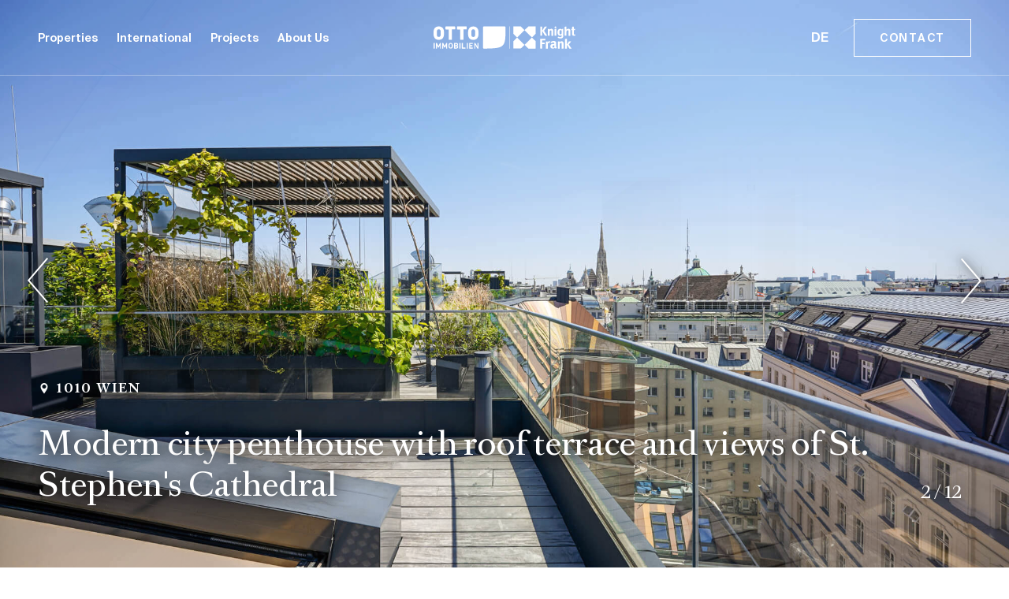

--- FILE ---
content_type: text/html; charset=UTF-8
request_url: https://luxury.otto.at/en/real-estate/modern-city-penthouse-with-roof-terrace-and-views-of-st-stephen-s-cathedral-24453/
body_size: 16198
content:

<!doctype html>
<html lang="en-US">
<head>
<meta charset="UTF-8">
<meta http-equiv="Content-Type" content="text/html; charset=UTF-8">
<meta http-equiv="X-UA-Compatible" content="IE=edge">
<meta name="viewport" content="width=device-width, initial-scale=1">

<link href="https://luxury.otto.at/favicon.ico" rel="shortcut icon" type="image/x-icon">

<link rel="preload" href="https://luxury.otto.at/wp-content/themes/otto/static/font/RomainText.woff2" as="font" type="font/woff2" crossorigin="anonymous">
<link rel="preload" href="https://luxury.otto.at/wp-content/themes/otto/static/font/RomainText-Bold.woff2" as="font" type="font/woff2" crossorigin="anonymous">
<link rel="preload" href="https://luxury.otto.at/wp-content/themes/otto/static/font/RomainText-Italic.woff2" as="font" type="font/woff2" crossorigin="anonymous">
<link rel="preload" href="https://luxury.otto.at/wp-content/themes/otto/static/font/SuisseIntl-Regular.woff2" as="font" type="font/woff2" crossorigin="anonymous">
<link rel="preload" href="https://luxury.otto.at/wp-content/themes/otto/static/font/SuisseIntl-SemiBold.woff2" as="font" type="font/woff2" crossorigin="anonymous">
<link rel="preload" href="https://luxury.otto.at/wp-content/themes/otto/static/font/otto-icons.woff2" as="font" type="font/woff2" crossorigin="anonymous">

<link rel="preconnect" href="https://www.googletagmanager.com">
<link rel="dns-prefetch" href="https://www.googletagmanager.com">
<link rel="preconnect" href="https://www.gstatic.com">
<link rel="dns-prefetch" href="https://www.gstatic.com">

<link href="https://luxury.otto.at/wp-content/themes/otto/static/css/owl.carousel.min.css" rel="stylesheet">
<link href="https://luxury.otto.at/wp-content/themes/otto/static/css/ion.rangeSlider.min.css" rel="stylesheet">
<link href="https://luxury.otto.at/wp-content/themes/otto/static/css/sumoselect.min.css" rel="stylesheet">
<link href="https://luxury.otto.at/wp-content/themes/otto/static/css/jquery.fancybox.min.css" rel="stylesheet">
<link href="https://luxury.otto.at/wp-content/themes/otto/static/css/prime.main.css" rel="stylesheet">

<script>
const PAGE_TYPE = 'estate-detail';
const LANG = 'en';
const OOLANG = 'eng';
const MAPS_KEY = 'AIzaSyCVFkgGLko9sFI5IjcxXTbM48e8LhlIX9o';
const RECAPTCHA_KEY = '6LfcA3AaAAAAAKvdUMBzKuAdTS_L2kBOK-qvBOVb';
const IS_IFRAMED = false;
</script>

<script src="https://luxury.otto.at/wp-content/themes/otto/static/js/jquery-3.5.1.min.js" defer></script>
<script src="https://luxury.otto.at/wp-content/themes/otto/static/js/owl.carousel.min.js" defer></script>
<script src="https://luxury.otto.at/wp-content/themes/otto/static/js/ion.rangeSlider.min.js" defer></script>
<script src="https://luxury.otto.at/wp-content/themes/otto/static/js/jquery.sumoselect.min.js" defer></script>
<script src="https://luxury.otto.at/wp-content/themes/otto/static/js/jquery.fancybox.min.js" defer></script>
<script src="https://luxury.otto.at/wp-content/themes/otto/static/js/jquery.lazy.min.js" defer></script>
<script src="https://luxury.otto.at/wp-content/themes/otto/static/js/jquery.autocomplete.min.js" defer></script>
<script src="https://luxury.otto.at/wp-content/themes/otto/static/js/core.js" defer></script>

	<!-- Google Tag Manager -->
	<script>(function(w,d,s,l,i){w[l]=w[l]||[];w[l].push({'gtm.start':
				new Date().getTime(),event:'gtm.js'});var f=d.getElementsByTagName(s)[0],
			j=d.createElement(s),dl=l!='dataLayer'?'&l='+l:'';j.async=true;j.src=
			'https://www.googletagmanager.com/gtm.js?id='+i+dl;f.parentNode.insertBefore(j,f);
		})(window,document,'script','dataLayer','GTM-TFMJD6R');</script>
	<!-- End Google Tag Manager -->
	
	<!-- Start cookieyes banner -->
	<script id="cookieyes" type="text/javascript" src="https://cdn-cookieyes.com/client_data/20a3adc69c9c211b746628ae/script.js"></script>
	<!-- End cookieyes banner -->
	

<meta name="facebook-domain-verification" content="00xy8sdsbmeasn4efcunqntj3cr8pv" />

<meta name='robots' content='index, follow, max-image-preview:large, max-snippet:-1, max-video-preview:-1' />

	<!-- This site is optimized with the Yoast SEO plugin v26.5 - https://yoast.com/wordpress/plugins/seo/ -->
	<title>Modern city penthouse with roof terrace and views of St. Stephen&#039;s Cathedral - Otto Immobilien</title>
	<meta name="description" content="Otto Immobilien ist Ihr erfahrener Immobilien-Dienstleister in Wien. Wir vermieten, verkaufen, verwalten, analysieren und bewerten Ihre Immobilie." />
	<link rel="canonical" href="https://luxury.otto.at/en/real-estate/modern-city-penthouse-with-roof-terrace-and-views-of-st-stephen-s-cathedral-24453/" />
	<meta property="og:locale" content="en_US" />
	<meta property="og:type" content="article" />
	<meta property="og:title" content="Modern city penthouse with roof terrace and views of St. Stephen&#039;s Cathedral - Otto Immobilien" />
	<meta property="og:description" content="Otto Immobilien ist Ihr erfahrener Immobilien-Dienstleister in Wien. Wir vermieten, verkaufen, verwalten, analysieren und bewerten Ihre Immobilie." />
	<meta property="og:url" content="https://luxury.otto.at/en/real-estate/modern-city-penthouse-with-roof-terrace-and-views-of-st-stephen-s-cathedral-24453/" />
	<meta property="og:site_name" content="Otto Immobilien" />
	<meta property="article:modified_time" content="2021-02-19T08:00:03+00:00" />
	<meta property="og:image" content="https://luxury.otto.at/cache/prime/_image/optimized/estate-530131_optimized.jpg" />
	<!-- / Yoast SEO plugin. -->


<link href='https://fonts.gstatic.com' crossorigin rel='preconnect' />
<style id='wp-img-auto-sizes-contain-inline-css' type='text/css'>
img:is([sizes=auto i],[sizes^="auto," i]){contain-intrinsic-size:3000px 1500px}
/*# sourceURL=wp-img-auto-sizes-contain-inline-css */
</style>
<style id='classic-theme-styles-inline-css' type='text/css'>
/*! This file is auto-generated */
.wp-block-button__link{color:#fff;background-color:#32373c;border-radius:9999px;box-shadow:none;text-decoration:none;padding:calc(.667em + 2px) calc(1.333em + 2px);font-size:1.125em}.wp-block-file__button{background:#32373c;color:#fff;text-decoration:none}
/*# sourceURL=/wp-includes/css/classic-themes.min.css */
</style>
		<style type="text/css" id="wp-custom-css">
			.cli-plugin-button, .cli-plugin-button:visited {
	padding: 9px 6px !important; 
}

@media (hover: hover) {
	.segment-prime #cookie-law-info-bar .cli_settings_button:hover,
	.segment-prime #cookie-law-info-bar .cli-plugin-button.cookie_action_close_header_reject:hover, .segment-prime #cookie-law-info-bar .cli_setting_save_button.cookie_action_close_header_reject:hover {
		color: #fff !important;
		background-color: #81776a !important;
	}
}		</style>
					<style id='global-styles-inline-css' type='text/css'>
:root{--wp--preset--aspect-ratio--square: 1;--wp--preset--aspect-ratio--4-3: 4/3;--wp--preset--aspect-ratio--3-4: 3/4;--wp--preset--aspect-ratio--3-2: 3/2;--wp--preset--aspect-ratio--2-3: 2/3;--wp--preset--aspect-ratio--16-9: 16/9;--wp--preset--aspect-ratio--9-16: 9/16;--wp--preset--color--black: #000000;--wp--preset--color--cyan-bluish-gray: #abb8c3;--wp--preset--color--white: #ffffff;--wp--preset--color--pale-pink: #f78da7;--wp--preset--color--vivid-red: #cf2e2e;--wp--preset--color--luminous-vivid-orange: #ff6900;--wp--preset--color--luminous-vivid-amber: #fcb900;--wp--preset--color--light-green-cyan: #7bdcb5;--wp--preset--color--vivid-green-cyan: #00d084;--wp--preset--color--pale-cyan-blue: #8ed1fc;--wp--preset--color--vivid-cyan-blue: #0693e3;--wp--preset--color--vivid-purple: #9b51e0;--wp--preset--gradient--vivid-cyan-blue-to-vivid-purple: linear-gradient(135deg,rgb(6,147,227) 0%,rgb(155,81,224) 100%);--wp--preset--gradient--light-green-cyan-to-vivid-green-cyan: linear-gradient(135deg,rgb(122,220,180) 0%,rgb(0,208,130) 100%);--wp--preset--gradient--luminous-vivid-amber-to-luminous-vivid-orange: linear-gradient(135deg,rgb(252,185,0) 0%,rgb(255,105,0) 100%);--wp--preset--gradient--luminous-vivid-orange-to-vivid-red: linear-gradient(135deg,rgb(255,105,0) 0%,rgb(207,46,46) 100%);--wp--preset--gradient--very-light-gray-to-cyan-bluish-gray: linear-gradient(135deg,rgb(238,238,238) 0%,rgb(169,184,195) 100%);--wp--preset--gradient--cool-to-warm-spectrum: linear-gradient(135deg,rgb(74,234,220) 0%,rgb(151,120,209) 20%,rgb(207,42,186) 40%,rgb(238,44,130) 60%,rgb(251,105,98) 80%,rgb(254,248,76) 100%);--wp--preset--gradient--blush-light-purple: linear-gradient(135deg,rgb(255,206,236) 0%,rgb(152,150,240) 100%);--wp--preset--gradient--blush-bordeaux: linear-gradient(135deg,rgb(254,205,165) 0%,rgb(254,45,45) 50%,rgb(107,0,62) 100%);--wp--preset--gradient--luminous-dusk: linear-gradient(135deg,rgb(255,203,112) 0%,rgb(199,81,192) 50%,rgb(65,88,208) 100%);--wp--preset--gradient--pale-ocean: linear-gradient(135deg,rgb(255,245,203) 0%,rgb(182,227,212) 50%,rgb(51,167,181) 100%);--wp--preset--gradient--electric-grass: linear-gradient(135deg,rgb(202,248,128) 0%,rgb(113,206,126) 100%);--wp--preset--gradient--midnight: linear-gradient(135deg,rgb(2,3,129) 0%,rgb(40,116,252) 100%);--wp--preset--font-size--small: 13px;--wp--preset--font-size--medium: 20px;--wp--preset--font-size--large: 36px;--wp--preset--font-size--x-large: 42px;--wp--preset--spacing--20: 0.44rem;--wp--preset--spacing--30: 0.67rem;--wp--preset--spacing--40: 1rem;--wp--preset--spacing--50: 1.5rem;--wp--preset--spacing--60: 2.25rem;--wp--preset--spacing--70: 3.38rem;--wp--preset--spacing--80: 5.06rem;--wp--preset--shadow--natural: 6px 6px 9px rgba(0, 0, 0, 0.2);--wp--preset--shadow--deep: 12px 12px 50px rgba(0, 0, 0, 0.4);--wp--preset--shadow--sharp: 6px 6px 0px rgba(0, 0, 0, 0.2);--wp--preset--shadow--outlined: 6px 6px 0px -3px rgb(255, 255, 255), 6px 6px rgb(0, 0, 0);--wp--preset--shadow--crisp: 6px 6px 0px rgb(0, 0, 0);}:where(.is-layout-flex){gap: 0.5em;}:where(.is-layout-grid){gap: 0.5em;}body .is-layout-flex{display: flex;}.is-layout-flex{flex-wrap: wrap;align-items: center;}.is-layout-flex > :is(*, div){margin: 0;}body .is-layout-grid{display: grid;}.is-layout-grid > :is(*, div){margin: 0;}:where(.wp-block-columns.is-layout-flex){gap: 2em;}:where(.wp-block-columns.is-layout-grid){gap: 2em;}:where(.wp-block-post-template.is-layout-flex){gap: 1.25em;}:where(.wp-block-post-template.is-layout-grid){gap: 1.25em;}.has-black-color{color: var(--wp--preset--color--black) !important;}.has-cyan-bluish-gray-color{color: var(--wp--preset--color--cyan-bluish-gray) !important;}.has-white-color{color: var(--wp--preset--color--white) !important;}.has-pale-pink-color{color: var(--wp--preset--color--pale-pink) !important;}.has-vivid-red-color{color: var(--wp--preset--color--vivid-red) !important;}.has-luminous-vivid-orange-color{color: var(--wp--preset--color--luminous-vivid-orange) !important;}.has-luminous-vivid-amber-color{color: var(--wp--preset--color--luminous-vivid-amber) !important;}.has-light-green-cyan-color{color: var(--wp--preset--color--light-green-cyan) !important;}.has-vivid-green-cyan-color{color: var(--wp--preset--color--vivid-green-cyan) !important;}.has-pale-cyan-blue-color{color: var(--wp--preset--color--pale-cyan-blue) !important;}.has-vivid-cyan-blue-color{color: var(--wp--preset--color--vivid-cyan-blue) !important;}.has-vivid-purple-color{color: var(--wp--preset--color--vivid-purple) !important;}.has-black-background-color{background-color: var(--wp--preset--color--black) !important;}.has-cyan-bluish-gray-background-color{background-color: var(--wp--preset--color--cyan-bluish-gray) !important;}.has-white-background-color{background-color: var(--wp--preset--color--white) !important;}.has-pale-pink-background-color{background-color: var(--wp--preset--color--pale-pink) !important;}.has-vivid-red-background-color{background-color: var(--wp--preset--color--vivid-red) !important;}.has-luminous-vivid-orange-background-color{background-color: var(--wp--preset--color--luminous-vivid-orange) !important;}.has-luminous-vivid-amber-background-color{background-color: var(--wp--preset--color--luminous-vivid-amber) !important;}.has-light-green-cyan-background-color{background-color: var(--wp--preset--color--light-green-cyan) !important;}.has-vivid-green-cyan-background-color{background-color: var(--wp--preset--color--vivid-green-cyan) !important;}.has-pale-cyan-blue-background-color{background-color: var(--wp--preset--color--pale-cyan-blue) !important;}.has-vivid-cyan-blue-background-color{background-color: var(--wp--preset--color--vivid-cyan-blue) !important;}.has-vivid-purple-background-color{background-color: var(--wp--preset--color--vivid-purple) !important;}.has-black-border-color{border-color: var(--wp--preset--color--black) !important;}.has-cyan-bluish-gray-border-color{border-color: var(--wp--preset--color--cyan-bluish-gray) !important;}.has-white-border-color{border-color: var(--wp--preset--color--white) !important;}.has-pale-pink-border-color{border-color: var(--wp--preset--color--pale-pink) !important;}.has-vivid-red-border-color{border-color: var(--wp--preset--color--vivid-red) !important;}.has-luminous-vivid-orange-border-color{border-color: var(--wp--preset--color--luminous-vivid-orange) !important;}.has-luminous-vivid-amber-border-color{border-color: var(--wp--preset--color--luminous-vivid-amber) !important;}.has-light-green-cyan-border-color{border-color: var(--wp--preset--color--light-green-cyan) !important;}.has-vivid-green-cyan-border-color{border-color: var(--wp--preset--color--vivid-green-cyan) !important;}.has-pale-cyan-blue-border-color{border-color: var(--wp--preset--color--pale-cyan-blue) !important;}.has-vivid-cyan-blue-border-color{border-color: var(--wp--preset--color--vivid-cyan-blue) !important;}.has-vivid-purple-border-color{border-color: var(--wp--preset--color--vivid-purple) !important;}.has-vivid-cyan-blue-to-vivid-purple-gradient-background{background: var(--wp--preset--gradient--vivid-cyan-blue-to-vivid-purple) !important;}.has-light-green-cyan-to-vivid-green-cyan-gradient-background{background: var(--wp--preset--gradient--light-green-cyan-to-vivid-green-cyan) !important;}.has-luminous-vivid-amber-to-luminous-vivid-orange-gradient-background{background: var(--wp--preset--gradient--luminous-vivid-amber-to-luminous-vivid-orange) !important;}.has-luminous-vivid-orange-to-vivid-red-gradient-background{background: var(--wp--preset--gradient--luminous-vivid-orange-to-vivid-red) !important;}.has-very-light-gray-to-cyan-bluish-gray-gradient-background{background: var(--wp--preset--gradient--very-light-gray-to-cyan-bluish-gray) !important;}.has-cool-to-warm-spectrum-gradient-background{background: var(--wp--preset--gradient--cool-to-warm-spectrum) !important;}.has-blush-light-purple-gradient-background{background: var(--wp--preset--gradient--blush-light-purple) !important;}.has-blush-bordeaux-gradient-background{background: var(--wp--preset--gradient--blush-bordeaux) !important;}.has-luminous-dusk-gradient-background{background: var(--wp--preset--gradient--luminous-dusk) !important;}.has-pale-ocean-gradient-background{background: var(--wp--preset--gradient--pale-ocean) !important;}.has-electric-grass-gradient-background{background: var(--wp--preset--gradient--electric-grass) !important;}.has-midnight-gradient-background{background: var(--wp--preset--gradient--midnight) !important;}.has-small-font-size{font-size: var(--wp--preset--font-size--small) !important;}.has-medium-font-size{font-size: var(--wp--preset--font-size--medium) !important;}.has-large-font-size{font-size: var(--wp--preset--font-size--large) !important;}.has-x-large-font-size{font-size: var(--wp--preset--font-size--x-large) !important;}
/*# sourceURL=global-styles-inline-css */
</style>
</head>

	<body class="wp-singular page-template page-template-prime-page page-template-prime-page-php page page-id-108 page-child parent-pageid-103 wp-theme-otto segment-prime page-estate-detail">
	
			<!-- Google Tag Manager (noscript) -->
		<noscript><iframe src="https://www.googletagmanager.com/ns.html?id=GTM-TFMJD6R" height="0" width="0" style="display:none;visibility:hidden"></iframe></noscript>
		<!-- End Google Tag Manager (noscript) -->
		
			
					<header>
	<a href="#toggle-navigation" class="burger-menu" aria-label="Main Navigation">
		<span class="stripe-container">
			<span class="stripe"></span>
		</span>
	</a>
	<nav aria-label="Main">
		<ul>
		  			<li><a href="https://luxury.otto.at/en/real-estate/" data-estate-filter="false">Properties</a></li>
						<li><a href="https://luxury.otto.at/en/international-residential/" data-estate-filter="false">International</a></li>
						<li><a href="https://luxury.otto.at/en/projects/" data-estate-filter="false">Projects</a></li>
						<li><a href="https://luxury.otto.at/en/about-us/" data-estate-filter="false">About Us</a></li>
					</ul>
		<a href="https://luxury.otto.at/en/" class="logo" aria-label="Home">
			<svg xmlns="http://www.w3.org/2000/svg" viewBox="0 0 541.2 99.3" id="logo-svg"><g fill="#fff"><path d="M289 6.3c.4-.1.8-.1 1.2 0 0 .2.1.4.1.5v83.9c-.5.2-.9.1-1.3 0 0-.2-.1-.4-.1-.6V7.6c0-.5 0-.9.1-1.3M155.2 69.8v20.5c0 .3.2.6.5.6h2.7c.3 0 .5-.2.5-.6V76.4l8.2 14c.2.3.4.4.7.4h2.8c.3 0 .5-.2.5-.6V69.8c0-.3-.2-.6-.5-.6h-2.7c-.3 0-.5.2-.5.6v13.9l-8.1-14c-.2-.3-.4-.4-.7-.4h-2.8c-.3-.1-.6.1-.6.5M135.9 69.8v20.4c0 .3.2.6.5.6h13c.3 0 .5-.2.5-.6v-2.7c0-.3-.2-.6-.5-.6h-9.5v-5.2h8c.3 0 .5-.2.5-.6v-2.7c0-.3-.2-.6-.5-.6h-8v-5h9.5c.3 0 .5-.2.5-.6v-2.7c0-.3-.2-.6-.5-.6h-13c-.3.3-.5.6-.5.9M107.7 69.8v20.4c0 .3.2.6.5.6h13c.3 0 .5-.2.5-.6v-2.7c0-.3-.2-.6-.5-.6h-9.5V69.8c0-.3-.2-.6-.5-.6h-3c-.3 0-.5.3-.5.6M98.6 69.8v20.4c0 .3.2.6.5.6h3c.3 0 .6-.2.6-.6V69.8c0-.3-.2-.6-.6-.6h-3c-.2 0-.5.3-.5.6M72.8 74.2c-1.1-3.3-3.8-5.1-7.6-5.1s-6.5 1.8-7.6 5.1c-.4 1.3-.6 2.5-.6 5.7s.1 4.4.6 5.7c1.1 3.3 3.8 5.1 7.6 5.1s6.5-1.8 7.6-5.1c.4-1.3.6-2.5.6-5.7-.1-3.2-.2-4.4-.6-5.7zm-4 10.3c-.6 1.7-1.8 2.5-3.7 2.5-1.8 0-3-.8-3.6-2.5-.2-.7-.4-1.7-.4-4.6 0-3 .1-3.9.4-4.6.6-1.7 1.8-2.5 3.6-2.5s3.1.8 3.7 2.5c.2.7.4 1.7.4 4.6s-.2 3.9-.4 4.6zM9.1 69.8v20.4c0 .3.2.6.5.6h2.7c.3 0 .5-.2.5-.6v-12l4.1 8.1c.2.4.4.5.8.5h1.8c.4 0 .6-.2.8-.5l4.1-8.1v12c0 .3.2.6.5.6h2.7c.3 0 .5-.2.5-.6V69.8c0-.3-.2-.6-.5-.6h-2.7c-.4 0-.6.1-.7.5l-5.6 11.5L13 69.7c-.1-.3-.4-.5-.7-.5H9.6c-.3 0-.5.3-.5.6M0 69.7v20.4c0 .3.2.6.5.6h3c.3 0 .6-.2.6-.6V69.7c0-.3-.2-.6-.6-.6h-3c-.3 0-.5.2-.5.6M38.3 18.3C35.8 10.5 29 6 19.8 6S3.9 10.5 1.4 18.3C.3 21.8 0 24.5 0 31.7s.3 10 1.4 13.4c2.5 7.9 9.2 12.4 18.4 12.4S35.7 53 38.2 45.2c1.2-3.5 1.4-6.2 1.4-13.4s-.2-10-1.3-13.5zM26.4 41.7c-1 3-3.2 4.6-6.6 4.6s-5.6-1.6-6.6-4.6c-.5-1.6-.7-4.1-.7-10s.2-8.3.7-10c1-3 3.2-4.6 6.6-4.6 3.3 0 5.6 1.6 6.6 4.6.5 1.6.7 4.1.7 10s-.1 8.4-.7 10zM48.1 69.7l-5.5 11.5L37 69.7c-.1-.3-.4-.5-.7-.5h-2.7c-.3 0-.5.2-.5.6v20.4c0 .3.2.6.5.6h2.7c.3 0 .5-.2.5-.6v-12l4.1 8.1c.2.4.4.5.8.5h1.8c.4 0 .6-.2.8-.5l4.1-8.1v12c0 .3.2.6.5.6h2.7c.3 0 .5-.2.5-.6V69.8c0-.3-.2-.6-.5-.6h-2.7c-.5 0-.7.2-.8.5M82.4 16V8c0-1-.7-1.8-1.7-1.8H47c-1 0-1.7.8-1.7 1.8v8c0 1 .7 1.8 1.7 1.8h10.6v37.9c0 1 .7 1.8 1.7 1.8h9c1 0 1.7-.8 1.7-1.8v-38h10.6c1 0 1.8-.7 1.8-1.7M91.1 79.5c1.1-.7 2.2-2 2.2-4.5 0-3.7-2.5-5.8-6.7-5.8h-7.7c-.3 0-.5.2-.5.6v20.4c0 .3.2.6.5.6h7.4c4.8 0 7.4-2.2 7.4-6.4 0-2.5-1.3-4.2-2.6-4.9zm-8.7-6.6h4.1c1.7 0 2.7 1 2.7 2.5s-1.1 2.5-2.7 2.5h-4.1zm4.3 14.2h-4.3v-5.4h4.3c1.8 0 2.9 1 2.9 2.7 0 1.6-1.1 2.7-2.9 2.7zM126.3 16V8c0-1-.7-1.8-1.7-1.8H90.9c-1 0-1.7.8-1.7 1.8v8c0 1 .7 1.8 1.7 1.8h10.7v37.9c0 1 .7 1.8 1.7 1.8h9c1 0 1.7-.8 1.7-1.8v-38h10.6c1 0 1.7-.7 1.7-1.7M130.9 90.2V69.8c0-.3-.2-.6-.5-.6h-3c-.3 0-.5.2-.5.6v20.4c0 .3.2.6.5.6h3c.3 0 .5-.3.5-.6M169.9 18.5c-2.5-7.8-9.2-12.3-18.4-12.3s-15.9 4.5-18.4 12.3c-1.1 3.4-1.4 6.2-1.4 13.4s.3 9.9 1.4 13.4c2.5 7.8 9.2 12.3 18.4 12.3s15.9-4.5 18.4-12.3c1.1-3.4 1.4-6.2 1.4-13.4s-.3-9.9-1.4-13.4zM158 41.8c-1 3-3.2 4.6-6.6 4.6s-5.6-1.6-6.6-4.6c-.5-1.6-.7-4.1-.7-9.9 0-5.9.2-8.3.7-9.9 1-3 3.2-4.6 6.6-4.6S157 19 158 22c.5 1.6.7 4 .7 9.9s-.1 8.3-.7 9.9zM274.6 28.4c.1-6.2 0-12.4.1-18.7v-.4c-.1-1.7-1.2-2.9-2.9-3h-80.4c-1.6.1-2.7 1.2-2.9 2.8V88c.2 1.6 1.4 2.8 3 2.8h.9c5.3 0 10.5 0 15.8-.2 5.6-.2 11.1-.3 16.7-.7 4.1-.3 8.2-.6 12.2-1.1 3.4-.4 6.8-1 10.1-1.8 3.4-.8 6.7-1.9 9.8-3.5 4.2-2.2 7.7-5.1 10.2-9.2 1.2-2 2.2-4.1 3-6.3 1.4-4 2.3-8.2 2.8-12.3.6-4.1.9-8.3 1.1-12.4.3-5 .4-9.9.5-14.9M468.4 41.6c.2-1.1.3-18.3.1-25.6 0-.2-.1-.5-.1-.7-1.4 0-5.8.8-6.6 1.1-.1.9-.2 21.9-.1 24.6 0 .2 0 .3.1.5.9.2 5 .2 6.6.1M347.7 76c-.2.2-.3.4-.5.6l.7.7 7.7 7.7c1.7 1.7 3.5 3.4 5.2 5.1.4.4.9.7 1.5.6h25.9c.4 0 .8.1 1.3-.2v-28c-.1-.1-.2-.3-.4-.4-4.5-4.4-9-8.9-13.4-13.3 0 0-.1 0-.1-.1h-.2c-.2.2-.5.4-.7.6l-27 26.7M346.9 20.4v-.2c-.2-.2-.4-.5-.7-.7-2.8-2.8-5.7-5.6-8.5-8.4l-4.2-4.2c-.5-.5-1.1-.8-1.8-.7h-26c-.4 0-.7-.1-1.1.2-.2.4-.1.8-.1 1.3v26c0 .4.1.8.5 1.1l.3.3c4.2 4.1 8.4 8.3 12.6 12.5.3.3.5.5.9.8.3-.2.4-.4.6-.5 9.1-9.2 18.2-18.3 27.5-27.5-.1.1 0 .1 0 0M346.4 77.1c.2-.2.3-.4.5-.6-1-1.2-27.6-27.4-28.3-27.9-.2.2-.4.3-.6.5-4.3 4.3-8.7 8.6-13 12.9-.4.4-.6.9-.6 1.5V89.9c0 .2.1.4.1.6.5.2.9.1 1.3.1h26.1c.6.1 1-.2 1.4-.6 4.4-4.2 8.8-8.5 13.1-12.9M389 35c.3-.3.6-.7.5-1.2V7c0-.2-.1-.4-.1-.7h-27c-.6 0-1.1.1-1.6.6-4.4 4.4-8.8 8.7-13.2 13.1-.1.1-.3.3-.4.5l28.2 27.9c.2-.2.3-.2.4-.4 4.4-4.4 8.8-8.7 13.2-13M406.9 53.7v36.4c0 .2.1.4.1.5.9.2 5.9.2 7.1 0V75c0-.3.1-.5.1-.8.5-.2.9-.1 1.3-.1h7.1c.4 0 .8.1 1.1-.2.2-1.6.1-4.7-.1-5.6-.4-.2-.8-.2-1.2-.2h-7c-.4 0-.9.1-1.3-.2 0-.1-.1-.3-.1-.4v-7.6c0-.2.1-.4.2-.6H424.8c.4 0 .8.1 1.2-.1.3-1 .9-4.8.9-5.7-.2 0-.4-.1-.7-.1H408c-.2.1-.7-.1-1.1.3M433.6 41.5c-.1-.4-.4-.8-.6-1.1-3.6-5.5-7.2-11-10.7-16.6-.2-.4-.5-.7-.6-1.2.6-.9 1.2-1.7 1.8-2.6l1.8-2.7c.6-.9 1.2-1.8 1.8-2.6l1.8-2.7c.6-.9 1.2-1.7 1.8-2.6s1.3-1.7 1.8-2.7c-.9-.2-6-.2-8.1-.1l-.6.9c-1.4 2.2-2.8 4.5-4.2 6.7-1.6 2.5-3.1 5-4.7 7.4-.1.2-.3.5-.7.7v-15c0-.2-.1-.5-.1-.7-1-.1-5.9-.1-7 0V40.9c0 .2 0 .4.1.6 1 .2 6 .2 7 0 .2-.4.1-.8.1-1.2V23.9c0-.1 0-.3.3-.3 1.7 2.9 3.5 5.9 5.2 8.9 1.8 3 3.5 6 5.2 8.9 1.2.3 7.7.3 8.6.1M438.1 63.8c-1 .7-1.8 1.5-2.5 2.4-.1.2-.3.3-.5.5-.5-1.1-.3-2.4-.9-3.4-1.9.3-3.7.5-5.6.9v26c0 .2.1.4.1.6 1.5.2 6 .1 7-.1.1-.4.1-.8.1-1.2V74.2c0-.7.1-1.5.2-2.2.3-1.4 1.2-2.3 2.5-2.8 1-.4 2.1-.4 3.1-.1.3.1.6.2 1 .2.3-1.1.6-2.1.9-3.1s.7-2 .8-3.1c-1.3-.6-2.3-.8-3.6-.5-1 .3-1.8.7-2.6 1.2M456.4 41.5V21.7c0-.6-.1-1.2-.2-1.8-.2-1.2-.8-2.2-1.7-3-.7-.6-1.6-1-2.5-1.3-1.5-.4-3-.4-4.6-.1-1.8.4-3.3 1.2-4.6 2.4-.2.2-.4.5-.8.6-.4-1-.2-2-.6-3.1-1 .2-1.9.3-2.7.4-.9.2-1.9.2-2.8.5V41c0 .2.1.4.1.6.1 0 .2.1.3.1h5.9c.1 0 .3-.1.4-.1V26.2c0-.8.2-1.6.5-2.3.8-1.8 2.3-2.6 4.2-2.7 1.2-.1 1.9.5 2.3 1.6.1.2.1.4.1.6.1.8.2 1.6.2 2.4V41.1c0 .2.1.5.1.7.1 0 .2.1.3.1h5.7c.1-.3.3-.3.4-.4M469.6 86.1c-.9-.9-1.5-1.9-1.7-3.1-.1-.6-.1-1.2-.1-1.9v-9.6c0-1 0-1.9-.1-2.9-.2-2.5-1.2-4.4-3.4-5.6-.9-.5-1.8-.8-2.8-1-2.4-.4-4.7-.4-7.1.1-2.8.6-5.3 1.8-7.7 3.3-.1.1-.2.1-.3.2.5 1.2 2.1 4 2.6 4.6.3-.2.7-.4 1-.6 1.3-.7 2.6-1.3 4-1.8 1.3-.4 2.6-.5 3.9-.4 1.5.1 2.3.9 2.5 2.3.1.8.1 1.5.2 2.3 0 .2-.1.4-.2.7h-1.5c-1.6 0-3.2.1-4.8.3-1.7.3-3.3.7-4.7 1.6-1.8 1.1-3 2.6-3.5 4.6-.5 1.9-.5 3.8 0 5.8.6 2.4 2.2 4.1 4.5 5 .5.2 1 .3 1.6.5 1.2.3 2.4.2 3.6.2 2.4 0 4.4-.7 6.2-2.3.2-.2.4-.3.7-.5.3.3.5.6.7.9.7.9 1.5 1.6 2.5 2 .2.1.5.2.7.3.9-.8 3.4-3.5 3.9-4.3-.2-.2-.4-.5-.7-.7zm-9.4-.6c-1 .8-2.2 1.2-3.4 1.2-1.4 0-2.5-.8-3-2.1s-.4-2.5.1-3.8c.3-.8.9-1.4 1.7-1.7.6-.2 1.3-.4 2-.6 1-.2 2-.2 3-.1 0 .3.1.4.1.5v5.4c0 .6-.2.9-.5 1.2zM468.5 9.6c0-1.8-1.5-3.4-3.4-3.3-1.6-.1-3.4 1.2-3.4 3.4 0 2.3 1.9 3.4 3.3 3.4 1.9 0 3.6-1.5 3.5-3.5M480 63c-1.8.1-3.4.5-5.1.7-.3 0-.6.2-.9.2V90s.1.4.1.7c.2 0 .4.1.5.1h6.1c.1 0 .2-.1.4-.1.2-.4.1-.9.1-1.4V75.6c0-.7 0-1.5.1-2.2.1-.6.3-1.3.5-1.9.9-1.8 2.4-2.6 4.3-2.7 1.3-.1 2.1.6 2.5 1.8.1.2.1.4.1.6.1.7.1 1.4.1 2.1v16.2c0 .4-.1.8.1 1.3 1.1.1 2.2 0 3.4 0 1.1 0 2.2.1 3.3-.1.2-.5.2-.9.2-1.3V71c0-.9 0-1.7-.1-2.6-.2-2.1-1.2-3.7-3.1-4.7-.4-.2-.8-.4-1.3-.5-1.7-.6-3.5-.5-5.3-.1s-3.4 1.3-4.7 2.6c-.2.2-.3.5-.8.5-.1-1-.3-2.1-.5-3.2M494.7 15.2c-.8.1-1.5.2-2.3.4-.8.1-1.7.1-2.5.5l-.3 1.2c-.1.2-.1.4-.4.5-.1 0-.2-.1-.3-.2-1.9-1.8-4.2-2.5-6.9-2.2-2.6.3-4.8 1.4-6.4 3.5-1 1.2-1.6 2.6-2 4-1 3.1-1.1 6.3-.6 9.6.3 1.8.9 3.5 1.9 5 1.2 1.8 2.9 3 5 3.6.8.2 1.6.3 2.4.4 2.1.2 4-.4 5.7-1.8.1-.1.2-.3.5-.2.2 1.1.1 3.3-.1 4.5-.3 1.7-1.1 2.5-2.8 2.9-1.3.3-2.5.3-3.8.1-1.9-.2-3.6-.8-5.4-1.5-.4-.2-.7-.3-1.1-.5-.5.8-1.5 3.6-1.6 4.4 0 0 0 .1.1.1.1.1.2.1.3.2 3.6 1.8 7.4 2.7 11.5 2.3 1.7-.2 3.4-.5 5-1.3 2.1-1 3.5-2.6 4-4.8.3-1.2.4-2.4.4-3.6V16.5c-.1-.5 0-.9-.3-1.3zm-6.2 12.2v4.2c0 .8-.1 1.6-.4 2.4-.6 1.6-1.9 2.5-3.6 2.4h-.1c-2.5-.1-3.5-1.4-3.9-3.3-.2-.9-.3-1.8-.3-2.7-.1-2.1-.1-4.2.3-6.2.1-.5.2-.9.4-1.3.6-1.4 1.6-2.2 3.2-2.3 1.5-.1 2.7.2 3.9 1.1.4.3.6.6.5 1.1zM508.6 53.2c-1 0-5.9.7-7 1.1-.1.4-.1.9-.1 1.4v34.5c0 .2.1.4.1.6 1.2.2 6 .1 6.9 0 .2-.4.1-.9.2-1.3V76.1c0-.1.1-.2.2-.5 3.2 5.2 6.2 10.3 9.4 15.4h7.9c.1 0 .2-.1.3-.2-.2-.4-.5-.7-.7-1.1-3.1-4.5-6.2-9.1-9.3-13.6-.2-.3-.6-.6-.6-1.2l1.2-1.5c2.3-3 4.7-6 7-9 .2-.2.5-.4.4-.8-1.1-.1-7.4-.1-8.5 0-.5.9-1.1 1.9-1.7 2.8-.6 1-1.2 1.9-1.7 2.9-.6 1-1.1 1.9-1.7 2.9-.6.9-1.1 2-1.9 2.9-.1-.2-.2-.4-.2-.5V54.8c-.1-.7 0-1.2-.2-1.6M521.8 40.3V22.2c-.1-1.2-.2-2.4-.7-3.5-.4-.9-1-1.6-1.7-2.2-.7-.5-1.4-.8-2.2-1-3.5-.8-6.7-.3-9.5 2.1-.2.2-.4.3-.7.6V8.9c0-1 .1-1.4-.1-2.4-2.2.3-4.4.7-6.6 1-.2.5-.2.4-.2.9V41c0 .2.1.4.1.6.2 0 .3.1.4.1h5.9c.1 0 .3-.1.5-.1v-14c0-.8.1-1.7.2-2.5s.4-1.7.9-2.3c1.4-1.5 3.2-2.1 5.3-1.8.7.1 1.2.5 1.5 1.2.2.4.3.8.3 1.2.1.5.1 1.1.1 1.6v16.2c0 .2.1.4.2.6 1.3.1 5.5.1 6.3 0 .1-.7 0-1.1 0-1.5M540 17.9c.2-.7.7-1.4.7-2.3-.4 0-.8-.1-1.1-.1H536c-.4 0-.7.1-1.1-.2v-6c0-.2-.1-2.6-.1-2.9-2.2.3-4.4.6-6.6 1.1v7.3c0 .2-.1.5-.1.7-.8.2-1.7 0-2.4.2 0 .2-.1.3-.1.4v3.7c0 .1.1.3.2.4h2.4V36c.1 2.4 1.3 4.1 3.6 5.1 1 .4 2 .6 3.1.7 2.1.1 4.1-.3 6-1.1.1 0 .2-.1.3-.2-.1-.6-.2-1.3-.4-1.9s-.2-1.3-.5-1.9c-.4.1-.7.2-1.1.3-.7.2-1.4.2-2.1.1-1.1-.2-1.7-.7-1.9-1.8-.1-.7-.2-1.4-.2-2.1V21c0-.3-.1-.6.2-.8 1.3-.2 2.7.1 4.1-.1.1-.8.4-1.5.7-2.2"/></g></svg>
		</a>
		<a href="/immobilien/modernes-city-penthouse-mit-dachterrasse-und-stephansdom-blick-24453/" class="language-switch">DE</a>
				<a href="#contact" data-scroll-target="#contact|bottom" class="contact-button">Contact</a>
				
	</nav>
	<div class="header-background"></div>
	
	<div class="mobile-flyout">
		<nav aria-label="Mobile">
			<ul class="main">
			  				<li><a href="https://luxury.otto.at/en/real-estate/">Properties</a><i class="arrow arrow-right arrow-nav" aria-hidden="true"></i></li>
								<li><a href="https://luxury.otto.at/en/international-residential/">International</a><i class="arrow arrow-right arrow-nav" aria-hidden="true"></i></li>
								<li><a href="https://luxury.otto.at/en/projects/">Projects</a><i class="arrow arrow-right arrow-nav" aria-hidden="true"></i></li>
								<li><a href="https://luxury.otto.at/en/about-us/">About Us</a><i class="arrow arrow-right arrow-nav" aria-hidden="true"></i></li>
								<li><a href="https://luxury.otto.at/en/contact/">Contact</a><i class="arrow arrow-right arrow-nav" aria-hidden="true"></i></li>
			</ul>
			<ul class="legal">
				<li><a href="#">Impressum</a></li>
				<li><a href="#">AGB</a></li>
			</ul>
			<ul class="social">
				<li><a href="https://www.facebook.com/ottoimmobilien" class="icon-facebook" target="_blank" rel="noopener" aria-label="OTTO Immobilien on Facebook"></a></li>
				<li><a href="https://www.instagram.com/otto_immobilien" class="icon-instagram" target="_blank" rel="noopener" aria-label="OTTO Immobilien on Instagram"></a></li>
				<li><a href="https://www.linkedin.com/company/338072?trk=tyah&trkInfo=clickedVertical%3Acompany%2CclickedEntityId%3A338072%2Cidx%3A2-1-8%2CtarId%3A1482485047590%2Ctas%3Aotto%20immobilien" class="icon-linkedin" target="_blank" rel="noopener" aria-label="OTTO Immobilien on Linkedin"></a></li>
			</ul>
    </nav>
    <a href="/immobilien/modernes-city-penthouse-mit-dachterrasse-und-stephansdom-blick-24453/" class="language-switch">Deutsch</a>
	</div>
	
</header>
<div id="window-height"></div>			
		<main>
	<article>
	
	    

	
			




<section class="sticky-bar" data-concealed data-autoreveal><div class="content content-full-width grid"><a href="../" class="button-back icon-arrow-left-filled" aria-label="Back"></a><ul class="anchors"><li><a href="#estate-header" data-scroll-target="#estate-header">Gallery</a></li><li><a href="#description" data-scroll-target="#description">Details</a></li><li><a href="#layout" data-scroll-target="#layout">Features & floor plans</a></li></ul><span class="claim">We are at your service!</span><a href="#contact" data-scroll-target="#contact|bottom" class="btn button-contact btn-icon-large icon-envelope">Request now</a></div></section>

<section class="page-header page-header-fullscreen" id="estate-header">
	<div class="content content-full-width">
		<div class="carousel carousel-header" data-paging="#carousel-header-paging">
			<script type="application/json" data-type="owl-config"> { "nav": true, "margin": 0, "loop": true, "items": 1, "lazyLoadEager": 1, "autoplay": true, "autoplayTimeout": 5000, "animateOut": "fadeOut", "animateIn": "fadeIn", "responsive": { "0": { "smartSpeed": 1200, "dragEndSpeed": 200 }, "681": { "smartSpeed": 2000, "dragEndSpeed": 400 } } } </script>
			<div class="owl-carousel owl-theme-prime">
			
												<div class="slide">
					<div class="image owl-lazy" data-src="/cache/prime/_image/optimized/estate-530131_optimized.jpg" alt=""></div>
				</div>
												<div class="slide">
					<div class="image owl-lazy" data-src="/cache/prime/_image/optimized/estate-530147_optimized.jpg" alt=""></div>
				</div>
												<div class="slide">
					<div class="image owl-lazy" data-src="/cache/prime/_image/optimized/estate-530135_optimized.jpg" alt=""></div>
				</div>
												<div class="slide">
					<div class="image owl-lazy" data-src="/cache/prime/_image/optimized/estate-530133_optimized.jpg" alt=""></div>
				</div>
												<div class="slide">
					<div class="image owl-lazy" data-src="/cache/prime/_image/optimized/estate-530137_optimized.jpg" alt=""></div>
				</div>
												<div class="slide">
					<div class="image owl-lazy" data-src="/cache/prime/_image/optimized/estate-530139_optimized.jpg" alt=""></div>
				</div>
												<div class="slide">
					<div class="image owl-lazy" data-src="/cache/prime/_image/optimized/estate-530141_optimized.jpg" alt=""></div>
				</div>
												<div class="slide">
					<div class="image owl-lazy" data-src="/cache/prime/_image/optimized/estate-530143_optimized.jpg" alt=""></div>
				</div>
												<div class="slide">
					<div class="image owl-lazy" data-src="/cache/prime/_image/optimized/estate-530145_optimized.jpg" alt=""></div>
				</div>
												<div class="slide">
					<div class="image owl-lazy" data-src="/cache/prime/_image/optimized/estate-530149_optimized.jpg" alt=""></div>
				</div>
												<div class="slide">
					<div class="image owl-lazy" data-src="/cache/prime/_image/optimized/estate-530151_optimized.jpg" alt=""></div>
				</div>
												<div class="slide">
					<div class="image owl-lazy" data-src="/cache/prime/_image/optimized/estate-530153_optimized.jpg" alt=""></div>
				</div>
												
			</div>
		</div>
	</div>
	<div class="gradient"></div>
	<div class="content content-full-width grid">
		<div class="col c11 m10" id="estate-info-header">
			<span class="label icon-map-marker-filled color-white has-shadow" data-concealed>1010 Wien</span>
			<h1 class="like-h4 color-white has-shadow" data-concealed>Modern city penthouse with roof terrace and views of St. Stephen's Cathedral</h1>
		</div>
		<div class="col c1 m2 flex-horizontal-right flex-vertical-bottom">
			<span class="paging has-shadow" id="carousel-header-paging">
				<span class="current">1</span> / <span class="total">12</span>
			</span>
		</div>
	</div>
</section>

<section class="pt-m pb-m" id="keydata">
	<div class="content grid">
		<div class="col m10 s10 estate-info" data-concealed data-concealed-toggle>
			<span class="label icon-map-marker-filled color-brand">1010 Wien</span>
			<h2 class="like-h4 mt-xxs">Modern city penthouse with roof terrace and views of St. Stephen's Cathedral</h2>
      			<span class="price mt-xs">€ 5,490,000,-</span>
					</div>
		<ul class="col" data-concealed>
						<li class="icon-living-area">
				<span class="data">
					<span class="value">217</span>
					<span class="unit">sq m</span>
				</span>
				<span class="description">Living space</span>
			</li>
																		<li class="icon-bedroom">
				<span class="data">
					<span class="value">3</span>
					<span class="unit"></span>
				</span>
				<span class="description">Bedrooms</span>
			</li>
									<li class="icon-bathroom">
				<span class="data">
					<span class="value">3</span>
					<span class="unit"></span>
				</span>
				<span class="description">Bathrooms</span>
			</li>
									<li class="icon-open-area">
				<span class="data">
					<span class="value">44</span>
					<span class="unit">sq m</span>
				</span>
				<span class="description">Outdoor space</span>
			</li>
									<li class="icon-garage">
				<span class="data">
					<span class="value">2</span>
					<span class="unit"></span>
				</span>
				<span class="description">Car spaces</span>
			</li>
					</ul>
	</div>
</section>


<section id="description-image" data-concealed>
	<div class="container container-full-width">
		<div class="video-container">
			<img alt="Modern city penthouse with roof terrace and views of St. Stephen's Cathedral" data-image="/cache/prime/_image/optimized/estate-530135_optimized.jpg">
		</div>
	</div>
</section>

<section class="pt-m pb-ms" id="description">
	<div class="content grid">
		<div class="col c7 m12" data-concealed>
			<h3 class="like-h4">Modern city penthouse with roof terrace and views of St. Stephen's Cathedral</h3>
		</div>
		<div class="col c5 m12 sm-hide"></div>
	</div>
	<div class="content grid mt-s">
		<div class="col c7 m12" data-concealed>
			<div class="expandable">
				<div class="expandable-content">
					<p class="description_general">Nestled in a quiet side street in the heart of Vienna’s historic city center, near the prestigious Freyung, this exceptional penthouse offers the perfect fusion of sophisticated architecture and ultimate living comfort. Designed by the renowned Danish architectural firm 3XN, the building impresses with its modern elegance while blending seamlessly into the city's historic surroundings.<br><br>With approximately 217 m² of living space spread across two levels, this residence exudes timeless refinement. Expansive floor-to-ceiling windows fill the interiors with natural light, highlighting the exquisite materials and meticulous design that define its luxurious ambiance. A fireplace in the living area creates a warm and inviting atmosphere, seamlessly connecting to the high-end kitchen. Each bedroom features an en-suite bathroom, ensuring privacy and comfort, while the elegant gallery level enhances the sense of space and sophistication. From here, a stylish staircase leads to the private rooftop terrace.<br><br>Spanning approximately 44 m², the terrace offers breathtaking panoramic views over Vienna’s rooftops—an exclusive retreat for relaxation and enjoyment. A first-class concierge service further enhances the luxurious lifestyle, while two underground parking spaces are available for purchase, adding convenience to this exceptional urban living experience.<br><br>A truly unique penthouse for those who appreciate the extraordinary—situated in one of Vienna’s most coveted locations.</p><p class="description_location">This exclusive penthouse is located in a quiet side street in the 1st district, just a few steps from the prestigious Freyung. Surrounded by Vienna’s finest restaurants, boutiques, and cultural landmarks such as the Hofburg and the State Opera, it offers the highest level of comfort. The excellent public transport connections, along with elegant parks and first-class infrastructure, ensure an unparalleled quality of life. A location that perfectly combines luxury, tranquility, and urban living.</p><p class="description_furnishing">The building has fully equipped common areas such as reception/concierge, lounge area, salon, library, and a gym with state-of-the-art fitness equipment including a yoga and massage room <br><br></p><ul class="checklist checklist-inline"><li class="icon-check">Underfloor heating (district heating)</li><li class="icon-check">Open fireplace</li><li class="icon-check">Ceiling cooling in all apartments (district cooling)</li><li class="icon-check">Windows and terrace doors with 3-pane insulating glass and electric blinds</li><li class="icon-check">Fully equipped kitchen (by Faulmann & Faulmann) with natural stone countertop and spacious dining table with chairs</li><li class="icon-check">Terrace covering made of weatherproof wood</li><li class="icon-check">Digital control of all electrical installations as well as heating and cooling (additional control via cell phone possible)</li><li class="icon-check">Apartment entrance door as security door (WK IV) with multi-point locking system</li></ul><p></p><p class="description_other">OTTO Immobilen GmbH operates as a dual broker.</p>
				</div>
				<a href="#toggle" class="expandable-toggle style-uppercase weight-bold">
					Read more<i class="icon-plus-filled icon-after"></i>
				</a>
			</div>
		</div>
		<div class="col c5 m12 tablet-mt-s">
			<ul class="checklist">
				<li class="icon-check" data-concealed>Air condition</li>				<li class="icon-check" data-concealed>Ceiling cooling</li>								<li class="icon-check" data-concealed>Car spaces</li>								<li class="icon-check" data-concealed>Bike room</li>								<li class="icon-check" data-concealed>Concierge Service</li>								<li class="icon-check" data-concealed>Fireplace</li>								<li class="icon-check" data-concealed>Gym</li>								<li class="icon-check" data-concealed>Smart home system</li>												<li class="icon-check" data-concealed>Video intercom</li>																																																																																				
			</ul>
		</div>
	</div>
</section>

<section class="has-carousel mt-ms pt-l tablet-pt-m background-sand-light" id="layout">
	<div class="content grid">
				<div class="col c12">
			<h4 class="align-center" data-concealed>Features & floor plans</h4>
			<div class="carousel carousel-layout-estate mt-m tablet-mt-s" data-inline data-concealed>
				<script type="application/json" data-type="owl-config"> { "nav": true, "autoWidth": false, "autoHeight": true, "items": 1, "lazyLoad": true, "lazyLoadEager": 1, "smartSpeed": 800, "responsive": { "0": { "margin": 0 }, "681": { "margin": 32 } } }</script>
				<div class="owl-carousel owl-theme-prime">
										<div class="slide">
						<a href="/cache/prime/_image/optimized/layout-383217_optimized.jpg" data-fancybox="layout-images" aria-label="Floor plan"><img class="owl-lazy" data-src="/cache/prime/_image/optimized/layout-383217_optimized.jpg" width="920" height="650" alt="Floor plan"></a>
					</div>
										<div class="slide">
						<a href="/cache/prime/_image/optimized/layout-383219_optimized.jpg" data-fancybox="layout-images" aria-label="Floor plan"><img class="owl-lazy" data-src="/cache/prime/_image/optimized/layout-383219_optimized.jpg" width="920" height="650" alt="Floor plan"></a>
					</div>
										<div class="slide">
						<a href="/cache/prime/_image/optimized/layout-383221_optimized.jpg" data-fancybox="layout-images" aria-label="Floor plan"><img class="owl-lazy" data-src="/cache/prime/_image/optimized/layout-383221_optimized.jpg" width="920" height="650" alt="Floor plan"></a>
					</div>
									</div>
			</div>
		</div>
						<div class="col c12 pt-l pb-l tablet-pt-m tablet-pb-m">
			<h5 class="like-h4">Downloads</h5>
			<ul class="download-list mt-ms mobile-mt-xs">
					       			   			   			<li data-concealed>
   				<a href="/cache/prime/_document/Grundriss-de-383223.pdf" class="icon-living-area" target="_blank" download>
   					<span class="download-content">
   						<span class="title">Download floor plans</span>
   						<span class="meta">PDF | 4 MB</span>
   					</span>
   				</a>
   			</li>
   									</ul>
		</div>
			</div>
</section>

<section class="pt-l tablet-pt-m pb-l tablet-pb-m" id="details">
		<div class="content expandable">
		<div class="grid expandable-content expandable-list">
			<div class="col c6 grid">
				<dl class="col c6 m12">
										<dd data-concealed>Living space</dd>
					<dt data-concealed>217 sq m</dt>
																														<dd data-concealed>Outdoor space</dd>
					<dt data-concealed>44 sq m</dt>
									</dl>
				<dl class="col c6 m12">
															<dd data-concealed>Bedrooms</dd>
					<dt data-concealed>3</dt>
															<dd data-concealed>Bathrooms</dd>
					<dt data-concealed>3</dt>
															<dd data-concealed>Toilets</dd>
					<dt data-concealed>4</dt>
																														<dd data-concealed>Roof terrace</dd>
					<dt data-concealed>1
						<span class="small">(44 sq m)</span>
					</dt>
														</dl>
			</div>
			<div class="col c6 grid">
				<dl class="col c6 m12">
					<dd data-concealed>Furnished</dd>
					<dt data-concealed>partly</dt>
					<dd data-concealed>Car spaces</dd>
					<dt data-concealed>2</dt>
															<dd data-concealed>Lift</dd>
					<dt data-concealed>yes</dt>
										<dd data-concealed>Barrier-free</dd>
					<dt data-concealed>no</dt>
					<dd data-concealed>Cellar</dd>
					<dt data-concealed>Cellar compartment</dt>
				</dl>
				<dl class="col c6 m12">
					<dd data-concealed>Property-ID</dd>
					<dt data-concealed>IVW-22-04904</dt>
					<dd data-concealed>Location</dd>
					<dt data-concealed>1010 Wien</dt>
					<dd data-concealed>Ready-to-use</dd>
					<dt data-concealed>ready to move in</dt>
					<dd data-concealed>EPC</dd>
					<dt data-concealed>23.00 kWh/sq m</dt>
										<dd data-concealed>Gross operating costs</dd>
					<dt data-concealed>€ 1,286,-</dt>
										<dd data-concealed>Commission</dd>
										<dt data-concealed>3% commission of the purchase price + 20% VAT</dt>
					          					<dd data-concealed>Price</dd>
					<dt data-concealed>€ 5,490,000,-</dt>
									</dl>
			</div>
		</div>
		<a href="#toggle" class="expandable-toggle style-uppercase weight-bold">
			Show details<i class="icon-plus-filled icon-after"></i>
		</a>
	</div>
</section>

<section id="contact-image" data-background="/cache/prime/_image/optimized/estate-530147_optimized.jpg" data-concealed></section>

<section class="contact-general contact-general-with-person pt-l pb-xxl mobile-pb-l" id="contact">
	<div class="content grid tablet-reverse main-form">

		<div class="col c6 m12 tablet-pt-ms">
			<form class="prime-form contact-form prime-form-expanded" novalidate data-type="contact-estate" data-concealed>
				<input type="hidden" name="contact-estate-object-id" value="24453">
				<div class="form-grid">
					<div class="form-col c100">
						<div class="has-radio">
							<input type="radio" value="Mr" name="contact-estate-salutation" id="contact-estate-salutation-mr">
							<label for="contact-estate-salutation-mr">
								<span class="text-wrapper">
    						<span class="radio-status radio-status-inactive icon-radio"></span>
    						<span class="radio-status radio-status-active icon-radio"></span>
    						<span class="label-value">Mr</span>
    					</span>
							</label>
						</div>
						<div class="has-radio">
							<input type="radio" value="Ms" name="contact-estate-salutation" id="contact-estate-salutation-ms" />
							<label for="contact-estate-salutation-ms">
								<span class="text-wrapper">
    						<span class="radio-status radio-status-inactive icon-radio"></span>
    						<span class="radio-status radio-status-active icon-radio"></span>
    						<span class="label-value">Ms</span>
    					</span>
							</label>
						</div>
					</div>
				</div>
				<div class="form-grid">
					<div class="form-col c50">
						<label for="contact-estate-first-name" aria-label="First name">
							<input type="text" name="contact-estate-first-name" id="contact-estate-first-name" placeholder="First name">
						</label>
					</div>
					<div class="form-col c50">
						<label for="contact-estate-last-name" aria-label="CONTACT last Name">
							<input type="text" name="contact-estate-last-name" id="contact-estate-last-name" placeholder="Last name">
						</label>
					</div>
				</div>
				<div class="form-grid">
					<div class="form-col c50">
						<label for="contact-estate-email" aria-label="E-Mail">
							<input type="email" name="contact-estate-email" id="contact-estate-email" placeholder="E-Mail">
						</label>
					</div>
					<div class="form-col c50">
						<label for="contact-estate-phone" aria-label="Phone">
							<input type="tel" name="contact-estate-phone" id="contact-estate-phone" placeholder="Phone">
						</label>
					</div>
				</div>
				<div class="form-grid">
					<div class="form-col c100">
						<label for="contact-estate-message" aria-label="Your message">
							<textarea name="contact-estate-message" id="contact-estate-message" placeholder="Your message"></textarea>
						</label>
					</div>
				</div>
				<div class="form-grid">
					<div class="form-col c100">
						<div class="has-checkbox">
    					<div class="has-checkbox">
    						<input type="checkbox" name="contact-estate-newsletter" id="contact-estate-newsletter">
    						<label for="contact-estate-newsletter">
    							<span class="text-wrapper top">
    								<span class="checkbox-status checkbox-status-inactive icon-checkbox"></span>
    								<span class="checkbox-status checkbox-status-active icon-checkbox_checked"></span>
    								<span class="label-value">I would like to be regularly informed about new publications, offers, invitations and updates on the real estate market and by clicking on the checkbox I give my consent that OTTO Immobilien GmbH will use the data provided to send me an email newsletter.</span>
    							</span>
    						</label>
    					</div>
    				</div>
					</div>
				</div>
				<div class="form-grid">
					<div class="form-col-100">
						<p class="newsletter-note color-sand">Of course you can unsubscribe from our newsletter at any time.</p>
					</div>
				</div>
				<div class="form-grid">
					<div class="form-col-100">
						<p class="privacy-hint">I accept the <a href="/en/data-protection/" target="_blank">privacy policy</a>.</p>
					</div>
				</div>
				<div class="form-grid">
					<div class="form-col c100 align-right">
						<input type="submit" class="btn btn-mobile-full-width" value="Request now">
					</div>
				</div>
				
				
<div class="g-recaptcha" id="recaptcha-1414755734" data-sitekey="6LfcA3AaAAAAAKvdUMBzKuAdTS_L2kBOK-qvBOVb" data-size="invisible" data-callback="googleRecaptchaCallback"></div>
<input type="hidden" name="token" id="recaptcha-1414755734-response" value="">				
			</form>
			<div class="form-success mt-ms mobile-mt-none">
				<p>Thank you for your inquiry. </p>
			</div>
		</div>
		
		<div class="col c6 m12 grid mobile-reverse team-member-contact">
			<div class="col c6 flex-horizontal-center flex-vertical-top mobile-mt-s">
				<div class="agent-image flex-horizontal-center flex-vertical-bottom">
					<img data-image="/cache/prime/_image/optimized/contact-285967_optimized.png?t=1755619502" alt="Massimo Saccomanno" width="320" height="420" data-concealed>
				</div>
			</div>
			<div class="col c6 pt-l tablet-pt-m mobile-pt-none">
				<span class="agent-subline" data-concealed>We are looking forward to a personal dialogue with you!</span>
				<div class="pt-s" data-concealed>
					<h5>Massimo Saccomanno</h5>
				</div>
				<ul class="contact-options mt-xs" data-concealed>
					<li><a href="#" class="icon-phone-filled" data-hidden-content="tel:+4366488533219|+43 664 885 33 219"><span>Show phone number</span></a></li>
					<li><a href="#" class="icon-mail-filled" data-hidden-content="mailto:m.saccomanno@otto.at?subject=Modern city penthouse with roof terrace and views of St. Stephen&#039;s Cathedral|m.saccomanno@otto.at"><span>Show e-mail address</span></a></li>
				</ul>
			</div>
		</div>

	</div>
</section>      

<section class="newsletter newsletter-alternative" id="section-858566120" data-concealed>
	<div class="content grid">
		<div class="col c5 m12">
			<h4>Don't miss a thing!</h4>
			<p>By registering for the newsletter, you confirm that you would like to be regularly informed about new publications, offers, invitations and updates on the real estate market and give your consent for OTTO Immobilien GmbH to use the data provided to send you an email newsletter. You can revoke your consent at any time without giving reasons with effect for the future, e.g. by unsubscribing from the newsletter.</p>
		</div>
		<div class="col c2"></div>
		<div class="col c5 m12 flex-horizontal-right tablet-mt-s mobile-mt-xs">
			<form class="prime-form" data-type="newsletter">
				<div class="form-grid">
					<div class="form-col c100">
						<div class="has-radio">
							<input type="radio" value="Mr" name="newsletter-salutation" id="newsletter-salutation-mr">
							<label for="newsletter-salutation-mr">
								<span class="text-wrapper">
    						<span class="radio-status radio-status-inactive icon-radio"></span>
    						<span class="radio-status radio-status-active icon-radio"></span>
    						<span class="label-value">Mr</span>
    					</span>
						</label>
					</div>
					<div class="has-radio">
						<input type="radio" value="Ms" name="newsletter-salutation" id="newsletter-salutation-ms" />
							<label for="newsletter-salutation-ms">
								<span class="text-wrapper">
	    						<span class="radio-status radio-status-inactive icon-radio"></span>
 		   						<span class="radio-status radio-status-active icon-radio"></span>
 		   						<span class="label-value">Ms</span>
 		   					</span>
							</label>
						</div>
					</div>
				</div>
				<div class="form-grid">
					<div class="form-col c50">
						<label for="newsletter-first-name" aria-label="First Name">
							<input type="text" name="newsletter-first-name" id="newsletter-first-name" placeholder="First Name">
						</label>
					</div>
					<div class="form-col c50">
						<label for="newsletter-last-name"  aria-label="Last Name">
							<input type="text" name="newsletter-last-name" id="newsletter-last-name" placeholder="Last Name">
						</label>
					</div>
				</div>
				<div class="form-grid">
					<div class="form-col c100">
						<label for="newsletter-email" aria-label="Enter E-Mail Address ...">
							<input type="email" name="newsletter-email" id="newsletter-email" placeholder="Enter E-Mail Address ...">
						</label>
					</div>
				</div>
				<div class="form-grid">
					<div class="form-col c100">
						<input type="submit" class="btn btn-condensed btn-full-width" value="Subscribe to newsletter">
					</div>
				</div>
				<div class="form-grid">
					<div class="form-col c100 flex-horizontal-center">
						<p class="privacy-hint align-center">I accept the <a href="/en/data-protection/" target="_blank">privacy policy</a>.</p>
					</div>
				</div>
				
				
<div class="g-recaptcha" id="recaptcha-2067466673" data-sitekey="6LfcA3AaAAAAAKvdUMBzKuAdTS_L2kBOK-qvBOVb" data-size="invisible" data-callback="googleRecaptchaCallback"></div>
<input type="hidden" name="token" id="recaptcha-2067466673-response" value="">				
			</form>
			<div class="form-success mt-ms mobile-mt-ms">
				<p>Thank you. You have successfully subscribed for our newsletter.</p>
			</div>
		</div>
	</div>
</section>      
	

<section class="has-carousel pt-l pb-l" id="section-256019322">

	
		<div class="content grid" data-concealed>
		<div class="col text-column">
			<h4 class="like-h3">Exclusively selected</h4>
		</div>
	</div>
		
	<div class="content content-full-width tablet-content-regular mobile-content-full-width mt-m">
		<div class="carousel carousel-estate-highlights type-default">
			<script type="application/json" data-type="owl-config"> { "nav": true, "smartSpeed": 800, "responsive": { "0": { "margin": 32 }, "681": { "margin": 32 } } }</script>
			<div class="owl-carousel owl-theme-prime">
			
				   				   				<div class="slide">
   					<a href="https://luxury.otto.at/en/real-estate/cottage-villa-with-a-spacious-garden-58665/">
       			         			         				         					<div class="image owl-lazy navigation-reference" data-src="/cache/prime/_image/thumbnail/estate-738583_thumbnail.jpg" data-concealed></div>
       				         				         			         				<div class="description">
       					<span class="label size-small icon-map-marker-filled color-brand mt-xs" data-concealed>1180 Wien</span>
       					<h5 class="like-h6" data-equal-height="highlights-headline583898165@global" data-concealed>Cottage villa with a spacious garden.</h5>
       					<ul class="key-data mt-xs tablet-mt-xxs" data-concealed>
       					         						<li>412 sq m</li>
       						                         						<li>price on request</li>
       						       					</ul>
       					<span class="btn btn-secondary btn-condensed mt-xs" data-concealed>Details</span>
       				</div>
   					</a>
   				</div>
   				   				<div class="slide">
   					<a href="https://luxury.otto.at/en/real-estate/one-of-a-kind-estate-in-a-private-park-56455/">
       			         			         				         					<div class="image owl-lazy navigation-reference" data-src="/cache/prime/_image/thumbnail/estate-708515_thumbnail.jpg" data-concealed></div>
       				         				         			         				<div class="description">
       					<span class="label size-small icon-map-marker-filled color-brand mt-xs" data-concealed>2340 Mödling</span>
       					<h5 class="like-h6" data-equal-height="highlights-headline583898165@global" data-concealed>One-of-a-kind estate in a private park</h5>
       					<ul class="key-data mt-xs tablet-mt-xxs" data-concealed>
       					         						<li>980 sq m</li>
       						                         						<li>€ 6,490,000,-</li>
       						       					</ul>
       					<span class="btn btn-secondary btn-condensed mt-xs" data-concealed>Details</span>
       				</div>
   					</a>
   				</div>
   				   				<div class="slide">
   					<a href="https://luxury.otto.at/en/real-estate/above-the-rooftops-of-vienna-s-city-center-55561/">
       			         			         				         					<div class="image owl-lazy navigation-reference" data-src="/cache/prime/_image/thumbnail/estate-698833_thumbnail.jpg" data-concealed></div>
       				         				         			         				<div class="description">
       					<span class="label size-small icon-map-marker-filled color-brand mt-xs" data-concealed>1010 Wien</span>
       					<h5 class="like-h6" data-equal-height="highlights-headline583898165@global" data-concealed>Above the rooftops of Vienna’s city center</h5>
       					<ul class="key-data mt-xs tablet-mt-xxs" data-concealed>
       					         						<li>204 sq m</li>
       						                         						<li>price on request</li>
       						       					</ul>
       					<span class="btn btn-secondary btn-condensed mt-xs" data-concealed>Details</span>
       				</div>
   					</a>
   				</div>
   				   				<div class="slide">
   					<a href="https://luxury.otto.at/en/real-estate/family-villa-on-wilhelminenberg-54587/">
       			         			         				         					<div class="image owl-lazy navigation-reference" data-src="/cache/prime/_image/thumbnail/estate-734741_thumbnail.jpeg" data-concealed></div>
       				         				         			         				<div class="description">
       					<span class="label size-small icon-map-marker-filled color-brand mt-xs" data-concealed>1160 Wien,</span>
       					<h5 class="like-h6" data-equal-height="highlights-headline583898165@global" data-concealed>Family villa on Wilhelminenberg</h5>
       					<ul class="key-data mt-xs tablet-mt-xxs" data-concealed>
       					         						<li>253 sq m</li>
       						                         						<li>€ 1,590,000,-</li>
       						       					</ul>
       					<span class="btn btn-secondary btn-condensed mt-xs" data-concealed>Details</span>
       				</div>
   					</a>
   				</div>
   				   				<div class="slide">
   					<a href="https://luxury.otto.at/en/real-estate/family-villa-in-excellent-condition-54351/">
       			         			         				         					<div class="image owl-lazy navigation-reference" data-src="/cache/prime/_image/thumbnail/estate-729619_thumbnail.jpg" data-concealed></div>
       				         				         			         				<div class="description">
       					<span class="label size-small icon-map-marker-filled color-brand mt-xs" data-concealed>1140 Wien</span>
       					<h5 class="like-h6" data-equal-height="highlights-headline583898165@global" data-concealed>Family villa in excellent condition</h5>
       					<ul class="key-data mt-xs tablet-mt-xxs" data-concealed>
       					         						<li>345 sq m</li>
       						                         						<li>€ 2,289,000,-</li>
       						       					</ul>
       					<span class="btn btn-secondary btn-condensed mt-xs" data-concealed>Details</span>
       				</div>
   					</a>
   				</div>
   				   				<div class="slide">
   					<a href="https://luxury.otto.at/en/real-estate/stylish-urban-retreat-at-stephansplatz-53693/">
       			         			         				         					<div class="image owl-lazy navigation-reference" data-src="/cache/prime/_image/thumbnail/estate-706571_thumbnail.jpg" data-concealed></div>
       				         				         			         				<div class="description">
       					<span class="label size-small icon-map-marker-filled color-brand mt-xs" data-concealed>1010 Wien</span>
       					<h5 class="like-h6" data-equal-height="highlights-headline583898165@global" data-concealed>Stylish urban retreat at Stephansplatz</h5>
       					<ul class="key-data mt-xs tablet-mt-xxs" data-concealed>
       					         						<li>169 sq m</li>
       						                         						<li>€ 2,200,000,-</li>
       						       					</ul>
       					<span class="btn btn-secondary btn-condensed mt-xs" data-concealed>Details</span>
       				</div>
   					</a>
   				</div>
   				   				<div class="slide">
   					<a href="https://luxury.otto.at/en/real-estate/farmhouse-in-lucca-oir-52085/">
       			         			         				         					<div class="image owl-lazy navigation-reference" data-src="/cache/prime/_image/thumbnail/estate-637519_thumbnail.jpg" data-concealed></div>
       				         				         			         				<div class="description">
       					<span class="label size-small icon-map-marker-filled color-brand mt-xs" data-concealed>Lucca, Italy</span>
       					<h5 class="like-h6" data-equal-height="highlights-headline583898165@global" data-concealed>Farmhouse in Lucca</h5>
       					<ul class="key-data mt-xs tablet-mt-xxs" data-concealed>
       					         						<li>350 sq m</li>
       						                         						<li>€ 2,200,000,-</li>
       						       					</ul>
       					<span class="btn btn-secondary btn-condensed mt-xs" data-concealed>Details</span>
       				</div>
   					</a>
   				</div>
   				   				<div class="slide">
   					<a href="https://luxury.otto.at/en/real-estate/villa-for-sale-in-lucca-oir-52075/">
       			         			         				         					<div class="image owl-lazy navigation-reference" data-src="/cache/prime/_image/thumbnail/estate-637547_thumbnail.jpg" data-concealed></div>
       				         				         			         				<div class="description">
       					<span class="label size-small icon-map-marker-filled color-brand mt-xs" data-concealed>Lucca, Italy</span>
       					<h5 class="like-h6" data-equal-height="highlights-headline583898165@global" data-concealed>Villa for Sale in Lucca</h5>
       					<ul class="key-data mt-xs tablet-mt-xxs" data-concealed>
       					         						<li>800 sq m</li>
       						                         						<li>€ 6,300,000,-</li>
       						       					</ul>
       					<span class="btn btn-secondary btn-condensed mt-xs" data-concealed>Details</span>
       				</div>
   					</a>
   				</div>
   				   				<div class="slide">
   					<a href="https://luxury.otto.at/en/real-estate/designer-villa-with-an-incomparable-view-over-vienna-49911/">
       			         			         				         					<div class="image owl-lazy navigation-reference" data-src="/cache/prime/_image/thumbnail/estate-622029_thumbnail.jpg" data-concealed></div>
       				         				         			         				<div class="description">
       					<span class="label size-small icon-map-marker-filled color-brand mt-xs" data-concealed>1190 Wien</span>
       					<h5 class="like-h6" data-equal-height="highlights-headline583898165@global" data-concealed>Designer villa with an incomparable view over Vienna</h5>
       					<ul class="key-data mt-xs tablet-mt-xxs" data-concealed>
       					         						<li>363 sq m</li>
       						                         						<li>€ 8,750,000,-</li>
       						       					</ul>
       					<span class="btn btn-secondary btn-condensed mt-xs" data-concealed>Details</span>
       				</div>
   					</a>
   				</div>
   				   				<div class="slide">
   					<a href="https://luxury.otto.at/en/real-estate/historic-building-apartment-in-the-historc-centre-46921/">
       			         			         				         					<div class="image owl-lazy navigation-reference" data-src="/cache/prime/_image/thumbnail/estate-566887_thumbnail.jpg" data-concealed></div>
       				         				         			         				<div class="description">
       					<span class="label size-small icon-map-marker-filled color-brand mt-xs" data-concealed>1010 Wien</span>
       					<h5 class="like-h6" data-equal-height="highlights-headline583898165@global" data-concealed>Historic building apartment in the historc centre</h5>
       					<ul class="key-data mt-xs tablet-mt-xxs" data-concealed>
       					         						<li>185 sq m</li>
       						                         						<li>€ 2,595,000,-</li>
       						       					</ul>
       					<span class="btn btn-secondary btn-condensed mt-xs" data-concealed>Details</span>
       				</div>
   					</a>
   				</div>
   				   				<div class="slide">
   					<a href="https://luxury.otto.at/en/real-estate/exquisite-residence-luxury-villa-in-la-cerquilla-oir-44925/">
       			         			         				         					<div class="image owl-lazy navigation-reference" data-src="/cache/prime/_image/thumbnail/estate-520407_thumbnail.jpg" data-concealed></div>
       				         				         			         				<div class="description">
       					<span class="label size-small icon-map-marker-filled color-brand mt-xs" data-concealed>Marbella, Spain</span>
       					<h5 class="like-h6" data-equal-height="highlights-headline583898165@global" data-concealed>Exquisite Residence: Luxury Villa in La Cerquilla, Nueva Andalucia</h5>
       					<ul class="key-data mt-xs tablet-mt-xxs" data-concealed>
       					         						<li>578 sq m</li>
       						                         						<li>€ 4,650,000,-</li>
       						       					</ul>
       					<span class="btn btn-secondary btn-condensed mt-xs" data-concealed>Details</span>
       				</div>
   					</a>
   				</div>
   				   				<div class="slide">
   					<a href="https://luxury.otto.at/en/real-estate/vienna-townhouse-gem-a-stunning-showcase-of-classic-elegance-43683/">
       			         			         				         					<div class="image owl-lazy navigation-reference" data-src="/cache/prime/_image/thumbnail/estate-522615_thumbnail.jpg" data-concealed></div>
       				         				         			         				<div class="description">
       					<span class="label size-small icon-map-marker-filled color-brand mt-xs" data-concealed>1040 Wien</span>
       					<h5 class="like-h6" data-equal-height="highlights-headline583898165@global" data-concealed>Vienna Townhouse Gem: A Stunning Showcase of Classic Elegance</h5>
       					<ul class="key-data mt-xs tablet-mt-xxs" data-concealed>
       					         						<li>644 sq m</li>
       						                         						<li>€ 9,900,000,-</li>
       						       					</ul>
       					<span class="btn btn-secondary btn-condensed mt-xs" data-concealed>Details</span>
       				</div>
   					</a>
   				</div>
   				   				<div class="slide">
   					<a href="https://luxury.otto.at/en/real-estate/smart-city-center-apartment-on-the-golden-h-43621/">
       			         			         				         					<div class="image owl-lazy navigation-reference" data-src="/cache/prime/_image/thumbnail/estate-523565_thumbnail.jpg" data-concealed></div>
       				         				         			         				<div class="description">
       					<span class="label size-small icon-map-marker-filled color-brand mt-xs" data-concealed>1010 Wien</span>
       					<h5 class="like-h6" data-equal-height="highlights-headline583898165@global" data-concealed>Smart city center apartment on the Golden H</h5>
       					<ul class="key-data mt-xs tablet-mt-xxs" data-concealed>
       					         						<li>156 sq m</li>
       						                         						<li>€ 2,800,000,-</li>
       						       					</ul>
       					<span class="btn btn-secondary btn-condensed mt-xs" data-concealed>Details</span>
       				</div>
   					</a>
   				</div>
   				   				<div class="slide">
   					<a href="https://luxury.otto.at/en/real-estate/luxury-penthouse-near-the-vienna-state-opera-43061/">
       			         			         				         					<div class="image owl-lazy navigation-reference" data-src="/cache/prime/_image/thumbnail/estate-524339_thumbnail.jpg" data-concealed></div>
       				         				         			         				<div class="description">
       					<span class="label size-small icon-map-marker-filled color-brand mt-xs" data-concealed>1010 Wien</span>
       					<h5 class="like-h6" data-equal-height="highlights-headline583898165@global" data-concealed>Luxury penthouse near the Vienna State Opera</h5>
       					<ul class="key-data mt-xs tablet-mt-xxs" data-concealed>
       					         						<li>368 sq m</li>
       						                         						<li>€ 15,900,000,-</li>
       						       					</ul>
       					<span class="btn btn-secondary btn-condensed mt-xs" data-concealed>Details</span>
       				</div>
   					</a>
   				</div>
   				   				<div class="slide">
   					<a href="https://luxury.otto.at/en/real-estate/apartment-with-roof-top-terrace-in-prime-city-location-of-vienna-41587/">
       			         			         				         					<div class="image owl-lazy navigation-reference" data-src="/cache/prime/_image/thumbnail/estate-528705_thumbnail.jpg" data-concealed></div>
       				         				         			         				<div class="description">
       					<span class="label size-small icon-map-marker-filled color-brand mt-xs" data-concealed>1010 Wien</span>
       					<h5 class="like-h6" data-equal-height="highlights-headline583898165@global" data-concealed>Apartment with roof top terrace in prime city location of Vienna</h5>
       					<ul class="key-data mt-xs tablet-mt-xxs" data-concealed>
       					         						<li>93 sq m</li>
       						                         						<li>€ 2,300,000,-</li>
       						       					</ul>
       					<span class="btn btn-secondary btn-condensed mt-xs" data-concealed>Details</span>
       				</div>
   					</a>
   				</div>
   				   				<div class="slide">
   					<a href="https://luxury.otto.at/en/real-estate/villa-gem-in-quiet-location-of-hinterbruehl-41001/">
       			         			         				         					<div class="image owl-lazy navigation-reference" data-src="/cache/prime/_image/thumbnail/estate-530813_thumbnail.jpg" data-concealed></div>
       				         				         			         				<div class="description">
       					<span class="label size-small icon-map-marker-filled color-brand mt-xs" data-concealed>2371 Hinterbrühl</span>
       					<h5 class="like-h6" data-equal-height="highlights-headline583898165@global" data-concealed>Villa gem in quiet location of Hinterbrühl</h5>
       					<ul class="key-data mt-xs tablet-mt-xxs" data-concealed>
       					         						<li>400 sq m</li>
       						                         						<li>€ 5,950,000,-</li>
       						       					</ul>
       					<span class="btn btn-secondary btn-condensed mt-xs" data-concealed>Details</span>
       				</div>
   					</a>
   				</div>
   				   				<div class="slide">
   					<a href="https://luxury.otto.at/en/real-estate/revitalized-apartments-at-the-doebling-cottage-40385/">
       			         			         				         					<div class="image owl-lazy navigation-reference" data-src="/cache/prime/_image/thumbnail/estate-668777_thumbnail.jpg" data-concealed></div>
       				         				         			         				<div class="description">
       					<span class="label size-small icon-map-marker-filled color-brand mt-xs" data-concealed>1190 Wien</span>
       					<h5 class="like-h6" data-equal-height="highlights-headline583898165@global" data-concealed>Revitalized apartments  at the Döbling Cottage</h5>
       					<ul class="key-data mt-xs tablet-mt-xxs" data-concealed>
       					         						<li>103 sq m</li>
       						                         						<li>€ 1,270,000,-</li>
       						       					</ul>
       					<span class="btn btn-secondary btn-condensed mt-xs" data-concealed>Details</span>
       				</div>
   					</a>
   				</div>
   				   				<div class="slide">
   					<a href="https://luxury.otto.at/en/real-estate/palace-residence-at-the-viennese-city-park-with-hotel-connection-40359/">
       			         			         				         					<div class="image owl-lazy navigation-reference" data-src="/cache/prime/_image/thumbnail/estate-529109_thumbnail.jpg" data-concealed></div>
       				         				         			         				<div class="description">
       					<span class="label size-small icon-map-marker-filled color-brand mt-xs" data-concealed>1010 Wien</span>
       					<h5 class="like-h6" data-equal-height="highlights-headline583898165@global" data-concealed>Palace Residence at the Viennese City Park with hotel connection</h5>
       					<ul class="key-data mt-xs tablet-mt-xxs" data-concealed>
       					         						<li>204 sq m</li>
       						                         						<li>€ 5,950,000,-</li>
       						       					</ul>
       					<span class="btn btn-secondary btn-condensed mt-xs" data-concealed>Details</span>
       				</div>
   					</a>
   				</div>
   				   				<div class="slide">
   					<a href="https://luxury.otto.at/en/real-estate/peaceful-apartement-in-a-traditional-building-near-theresianum-school-39735/">
       			         			         				         					<div class="image owl-lazy navigation-reference" data-src="/cache/prime/_image/thumbnail/estate-674619_thumbnail.jpg" data-concealed></div>
       				         				         			         				<div class="description">
       					<span class="label size-small icon-map-marker-filled color-brand mt-xs" data-concealed>1040 Wien</span>
       					<h5 class="like-h6" data-equal-height="highlights-headline583898165@global" data-concealed>Peaceful apartement in a traditional building near Theresianum school</h5>
       					<ul class="key-data mt-xs tablet-mt-xxs" data-concealed>
       					         						<li>167 sq m</li>
       						                         						<li>€ 1,545,000,-</li>
       						       					</ul>
       					<span class="btn btn-secondary btn-condensed mt-xs" data-concealed>Details</span>
       				</div>
   					</a>
   				</div>
   				   				<div class="slide">
   					<a href="https://luxury.otto.at/en/real-estate/exceptional-17th-century-bastide-oir-36423/">
       			         			         				         					<div class="image owl-lazy navigation-reference" data-src="/cache/prime/_image/thumbnail/estate-400283_thumbnail.jpg" data-concealed></div>
       				         				         			         				<div class="description">
       					<span class="label size-small icon-map-marker-filled color-brand mt-xs" data-concealed>Aix-en-Provence, France</span>
       					<h5 class="like-h6" data-equal-height="highlights-headline583898165@global" data-concealed>Exceptional 17th century Bastide</h5>
       					<ul class="key-data mt-xs tablet-mt-xxs" data-concealed>
       					         						<li>620 sq m</li>
       						                         						<li>€ 3,990,000,-</li>
       						       					</ul>
       					<span class="btn btn-secondary btn-condensed mt-xs" data-concealed>Details</span>
       				</div>
   					</a>
   				</div>
   				   				<div class="slide">
   					<a href="https://luxury.otto.at/en/real-estate/luxurious-living-with-hotel-service-9109/">
       			         			         				         					<div class="image owl-lazy navigation-reference" data-src="/cache/prime/_image/thumbnail/estate-530191_thumbnail.jpg" data-concealed></div>
       				         				         			         				<div class="description">
       					<span class="label size-small icon-map-marker-filled color-brand mt-xs" data-concealed>1010 Wien</span>
       					<h5 class="like-h6" data-equal-height="highlights-headline583898165@global" data-concealed>Luxurious Living with Hotel Service</h5>
       					<ul class="key-data mt-xs tablet-mt-xxs" data-concealed>
       					         						<li>337 sq m</li>
       						                         						<li>price on request</li>
       						       					</ul>
       					<span class="btn btn-secondary btn-condensed mt-xs" data-concealed>Details</span>
       				</div>
   					</a>
   				</div>
   								
								
			</div>
		</div>
	</div>
			
		
</section>    </article>
</main>
		
					<footer id="footer">
				

<footer>
	
		
	<section class="footer-navigation">
		<div class="content grid">
			<div class="col c12">
				<nav aria-label="Footer">
					<ul class="grid">
						    		        		    	<li>
    		    	      		    		<ul>
    		    			    		    				<li><a href="https://luxury.otto.at/en/real-estate/" data-estate-filter="false">Properties</a></li>
    		    			    		    				<li><a href="https://luxury.otto.at/en/projects/" data-estate-filter="false">Projects</a></li>
    		    			    		    				<li><a href="https://luxury.otto.at/en/contact/" data-estate-filter="false">Contact</a></li>
    		    			    		    		</ul>
    					        		    		    	<li>
    		    	      		    		<ul>
    		    			    		    				<li><a href="https://luxury.otto.at/en/legal-notice/" data-estate-filter="false">Imprint</a></li>
    		    			    		    				<li><a href="https://luxury.otto.at/en/data-protection/" data-estate-filter="false">Privacy</a></li>
    		    			    		    				<li><a href="https://luxury.otto.at/en/cookie-declaration-and-cookie-settings/" data-estate-filter="false">Cookie declaration and cookie settings</a></li>
    		    			    		    				<li><a href="https://luxury.otto.at/en/terms-of-use/" data-estate-filter="false">Terms of Use</a></li>
    		    			    		    				<li><a href="https://luxury.otto.at/en/general-terms-conditions/" data-estate-filter="false">GTC</a></li>
    		    			    		    				<li><a href="#cookies" data-estate-filter="false">Cookies</a></li>
    		    			    		    				<li><a href="https://luxury.otto.at/en/whistleblow-meldung/" data-estate-filter="false">Whistleblowing Report</a></li>
    		    			    		    		</ul>
    					        		    		    	<li>
    		    	      		    	  <h3>Apartments</h3>
    		    	      		    		<ul>
    		    			    		    				<li><a href="https://luxury.otto.at/en/real-estate/" data-estate-filter="{'type-desktop':{'filter-type-apartment':true},'type-smallest':{'filter-type-apartment':true},'location':{'filter-location':'Wien'}}"
>Apartments in Vienna</a></li>
    		    			    		    				<li><a href="https://luxury.otto.at/en/real-estate/" data-estate-filter="{'type-desktop':{'filter-type-apartment':true},'type-smallest':{'filter-type-apartment':true},'location':{'filter-location':'Innere Stadt'}}"
>Apartments in the 1st district</a></li>
    		    			    		    				<li><a href="https://luxury.otto.at/en/real-estate/" data-estate-filter="{'type-desktop':{'filter-type-apartment':true},'type-smallest':{'filter-type-apartment':true},'location':{'filter-location':'D\u00f6bling'}}"
>Apartments in Döbling</a></li>
    		    			    		    				<li><a href="https://luxury.otto.at/en/real-estate/" data-estate-filter="{'type-desktop':{'filter-type-apartment':true},'type-smallest':{'filter-type-apartment':true}}"
>Apartments international</a></li>
    		    			    		    		</ul>
    					        		    		    	<li>
    		    	      		    	  <h3>Houses and Villas</h3>
    		    	      		    		<ul>
    		    			    		    				<li><a href="https://luxury.otto.at/en/real-estate/" data-estate-filter="{'type-desktop':{'filter-type-villa':true},'type-smallest':{'filter-type-villa':true},'location':{'filter-location':'Wien'}}"
>Houses and Villas in Vienna</a></li>
    		    			    		    				<li><a href="https://luxury.otto.at/en/real-estate/" data-estate-filter="{'type-desktop':{'filter-type-villa':true},'type-smallest':{'filter-type-villa':true},'location':{'filter-location':'D\u00f6bling'}}"
>Houses and Villas in Döbling</a></li>
    		    			    		    				<li><a href="https://luxury.otto.at/en/real-estate/" data-estate-filter="{'type-desktop':{'filter-type-villa':true},'type-smallest':{'filter-type-villa':true}}"
>Houses and Villas international</a></li>
    		    			    		    		</ul>
    					        		    			</ul>
				</nav>
			</div>
		</div>
	</section>
	
	<section class="footer-social">
		<div class="content grid tablet-reverse">
			<div class="col c8 m12 grid tablet-mt-s tablet-pt-s">
				<div class="col c6 flex-horizontal-left flex-vertical-center mobile-flex-horizontal-center">
					
				</div>
				<div class="col c6 mobile-mt-s flex-horizontal-center flex-vertical-center tablet-flex-horizontal-right mobile-flex-horizontal-center">
					<a href="https://luxury.otto.at/en/" class="logo" aria-label="Home">
						<svg xmlns="http://www.w3.org/2000/svg" viewBox="0 0 541.2 99.3">
							<use xlink:href="#logo-svg"></use>
						</svg>
					</a>
				</div>
			</div>
			<div class="col c4 m12 flex-horizontal-right flex-vertical-center tablet-flex-horizontal-left">
				<div class="grid">
					<ul class="social">
						<li><a href="https://www.facebook.com/ottoimmobilien" class="icon-facebook" target="_blank" rel="noopener" aria-label="OTTO Immobilien on Facebook"></a></li>
						<li><a href="https://www.instagram.com/otto_immobilien" class="icon-instagram" target="_blank" rel="noopener" aria-label="OTTO Immobilien on Instagram"></a></li>
						<li><a href="https://www.linkedin.com/company/ottoimmobilien" class="icon-linkedin" target="_blank" rel="noopener" aria-label="OTTO Immobilien on Linkedin"></a></li>
					</ul>
				</div>
			</div>
		</div>
	</section>
	
</footer>			</footer>
			<script type="speculationrules">
{"prefetch":[{"source":"document","where":{"and":[{"href_matches":"/en/*"},{"not":{"href_matches":["/wp-*.php","/wp-admin/*","/wp-content/uploads/*","/wp-content/*","/wp-content/plugins/*","/wp-content/themes/otto/*","/en/*\\?(.+)"]}},{"not":{"selector_matches":"a[rel~=\"nofollow\"]"}},{"not":{"selector_matches":".no-prefetch, .no-prefetch a"}}]},"eagerness":"conservative"}]}
</script>

				
	</body>
</html>
<!--
Performance optimized by Redis Object Cache. Learn more: https://wprediscache.com

Retrieved 25304 objects (2 MB) from Redis using Predis (v2.4.0).
-->

<!-- This website is like a Rocket, isn't it? Performance optimized by WP Rocket. Learn more: https://wp-rocket.me -->

--- FILE ---
content_type: text/html; charset=utf-8
request_url: https://www.google.com/recaptcha/api2/anchor?ar=1&k=6LfcA3AaAAAAAKvdUMBzKuAdTS_L2kBOK-qvBOVb&co=aHR0cHM6Ly9sdXh1cnkub3R0by5hdDo0NDM.&hl=en&v=N67nZn4AqZkNcbeMu4prBgzg&size=invisible&anchor-ms=20000&execute-ms=30000&cb=ilqxzs5vjmp4
body_size: 49336
content:
<!DOCTYPE HTML><html dir="ltr" lang="en"><head><meta http-equiv="Content-Type" content="text/html; charset=UTF-8">
<meta http-equiv="X-UA-Compatible" content="IE=edge">
<title>reCAPTCHA</title>
<style type="text/css">
/* cyrillic-ext */
@font-face {
  font-family: 'Roboto';
  font-style: normal;
  font-weight: 400;
  font-stretch: 100%;
  src: url(//fonts.gstatic.com/s/roboto/v48/KFO7CnqEu92Fr1ME7kSn66aGLdTylUAMa3GUBHMdazTgWw.woff2) format('woff2');
  unicode-range: U+0460-052F, U+1C80-1C8A, U+20B4, U+2DE0-2DFF, U+A640-A69F, U+FE2E-FE2F;
}
/* cyrillic */
@font-face {
  font-family: 'Roboto';
  font-style: normal;
  font-weight: 400;
  font-stretch: 100%;
  src: url(//fonts.gstatic.com/s/roboto/v48/KFO7CnqEu92Fr1ME7kSn66aGLdTylUAMa3iUBHMdazTgWw.woff2) format('woff2');
  unicode-range: U+0301, U+0400-045F, U+0490-0491, U+04B0-04B1, U+2116;
}
/* greek-ext */
@font-face {
  font-family: 'Roboto';
  font-style: normal;
  font-weight: 400;
  font-stretch: 100%;
  src: url(//fonts.gstatic.com/s/roboto/v48/KFO7CnqEu92Fr1ME7kSn66aGLdTylUAMa3CUBHMdazTgWw.woff2) format('woff2');
  unicode-range: U+1F00-1FFF;
}
/* greek */
@font-face {
  font-family: 'Roboto';
  font-style: normal;
  font-weight: 400;
  font-stretch: 100%;
  src: url(//fonts.gstatic.com/s/roboto/v48/KFO7CnqEu92Fr1ME7kSn66aGLdTylUAMa3-UBHMdazTgWw.woff2) format('woff2');
  unicode-range: U+0370-0377, U+037A-037F, U+0384-038A, U+038C, U+038E-03A1, U+03A3-03FF;
}
/* math */
@font-face {
  font-family: 'Roboto';
  font-style: normal;
  font-weight: 400;
  font-stretch: 100%;
  src: url(//fonts.gstatic.com/s/roboto/v48/KFO7CnqEu92Fr1ME7kSn66aGLdTylUAMawCUBHMdazTgWw.woff2) format('woff2');
  unicode-range: U+0302-0303, U+0305, U+0307-0308, U+0310, U+0312, U+0315, U+031A, U+0326-0327, U+032C, U+032F-0330, U+0332-0333, U+0338, U+033A, U+0346, U+034D, U+0391-03A1, U+03A3-03A9, U+03B1-03C9, U+03D1, U+03D5-03D6, U+03F0-03F1, U+03F4-03F5, U+2016-2017, U+2034-2038, U+203C, U+2040, U+2043, U+2047, U+2050, U+2057, U+205F, U+2070-2071, U+2074-208E, U+2090-209C, U+20D0-20DC, U+20E1, U+20E5-20EF, U+2100-2112, U+2114-2115, U+2117-2121, U+2123-214F, U+2190, U+2192, U+2194-21AE, U+21B0-21E5, U+21F1-21F2, U+21F4-2211, U+2213-2214, U+2216-22FF, U+2308-230B, U+2310, U+2319, U+231C-2321, U+2336-237A, U+237C, U+2395, U+239B-23B7, U+23D0, U+23DC-23E1, U+2474-2475, U+25AF, U+25B3, U+25B7, U+25BD, U+25C1, U+25CA, U+25CC, U+25FB, U+266D-266F, U+27C0-27FF, U+2900-2AFF, U+2B0E-2B11, U+2B30-2B4C, U+2BFE, U+3030, U+FF5B, U+FF5D, U+1D400-1D7FF, U+1EE00-1EEFF;
}
/* symbols */
@font-face {
  font-family: 'Roboto';
  font-style: normal;
  font-weight: 400;
  font-stretch: 100%;
  src: url(//fonts.gstatic.com/s/roboto/v48/KFO7CnqEu92Fr1ME7kSn66aGLdTylUAMaxKUBHMdazTgWw.woff2) format('woff2');
  unicode-range: U+0001-000C, U+000E-001F, U+007F-009F, U+20DD-20E0, U+20E2-20E4, U+2150-218F, U+2190, U+2192, U+2194-2199, U+21AF, U+21E6-21F0, U+21F3, U+2218-2219, U+2299, U+22C4-22C6, U+2300-243F, U+2440-244A, U+2460-24FF, U+25A0-27BF, U+2800-28FF, U+2921-2922, U+2981, U+29BF, U+29EB, U+2B00-2BFF, U+4DC0-4DFF, U+FFF9-FFFB, U+10140-1018E, U+10190-1019C, U+101A0, U+101D0-101FD, U+102E0-102FB, U+10E60-10E7E, U+1D2C0-1D2D3, U+1D2E0-1D37F, U+1F000-1F0FF, U+1F100-1F1AD, U+1F1E6-1F1FF, U+1F30D-1F30F, U+1F315, U+1F31C, U+1F31E, U+1F320-1F32C, U+1F336, U+1F378, U+1F37D, U+1F382, U+1F393-1F39F, U+1F3A7-1F3A8, U+1F3AC-1F3AF, U+1F3C2, U+1F3C4-1F3C6, U+1F3CA-1F3CE, U+1F3D4-1F3E0, U+1F3ED, U+1F3F1-1F3F3, U+1F3F5-1F3F7, U+1F408, U+1F415, U+1F41F, U+1F426, U+1F43F, U+1F441-1F442, U+1F444, U+1F446-1F449, U+1F44C-1F44E, U+1F453, U+1F46A, U+1F47D, U+1F4A3, U+1F4B0, U+1F4B3, U+1F4B9, U+1F4BB, U+1F4BF, U+1F4C8-1F4CB, U+1F4D6, U+1F4DA, U+1F4DF, U+1F4E3-1F4E6, U+1F4EA-1F4ED, U+1F4F7, U+1F4F9-1F4FB, U+1F4FD-1F4FE, U+1F503, U+1F507-1F50B, U+1F50D, U+1F512-1F513, U+1F53E-1F54A, U+1F54F-1F5FA, U+1F610, U+1F650-1F67F, U+1F687, U+1F68D, U+1F691, U+1F694, U+1F698, U+1F6AD, U+1F6B2, U+1F6B9-1F6BA, U+1F6BC, U+1F6C6-1F6CF, U+1F6D3-1F6D7, U+1F6E0-1F6EA, U+1F6F0-1F6F3, U+1F6F7-1F6FC, U+1F700-1F7FF, U+1F800-1F80B, U+1F810-1F847, U+1F850-1F859, U+1F860-1F887, U+1F890-1F8AD, U+1F8B0-1F8BB, U+1F8C0-1F8C1, U+1F900-1F90B, U+1F93B, U+1F946, U+1F984, U+1F996, U+1F9E9, U+1FA00-1FA6F, U+1FA70-1FA7C, U+1FA80-1FA89, U+1FA8F-1FAC6, U+1FACE-1FADC, U+1FADF-1FAE9, U+1FAF0-1FAF8, U+1FB00-1FBFF;
}
/* vietnamese */
@font-face {
  font-family: 'Roboto';
  font-style: normal;
  font-weight: 400;
  font-stretch: 100%;
  src: url(//fonts.gstatic.com/s/roboto/v48/KFO7CnqEu92Fr1ME7kSn66aGLdTylUAMa3OUBHMdazTgWw.woff2) format('woff2');
  unicode-range: U+0102-0103, U+0110-0111, U+0128-0129, U+0168-0169, U+01A0-01A1, U+01AF-01B0, U+0300-0301, U+0303-0304, U+0308-0309, U+0323, U+0329, U+1EA0-1EF9, U+20AB;
}
/* latin-ext */
@font-face {
  font-family: 'Roboto';
  font-style: normal;
  font-weight: 400;
  font-stretch: 100%;
  src: url(//fonts.gstatic.com/s/roboto/v48/KFO7CnqEu92Fr1ME7kSn66aGLdTylUAMa3KUBHMdazTgWw.woff2) format('woff2');
  unicode-range: U+0100-02BA, U+02BD-02C5, U+02C7-02CC, U+02CE-02D7, U+02DD-02FF, U+0304, U+0308, U+0329, U+1D00-1DBF, U+1E00-1E9F, U+1EF2-1EFF, U+2020, U+20A0-20AB, U+20AD-20C0, U+2113, U+2C60-2C7F, U+A720-A7FF;
}
/* latin */
@font-face {
  font-family: 'Roboto';
  font-style: normal;
  font-weight: 400;
  font-stretch: 100%;
  src: url(//fonts.gstatic.com/s/roboto/v48/KFO7CnqEu92Fr1ME7kSn66aGLdTylUAMa3yUBHMdazQ.woff2) format('woff2');
  unicode-range: U+0000-00FF, U+0131, U+0152-0153, U+02BB-02BC, U+02C6, U+02DA, U+02DC, U+0304, U+0308, U+0329, U+2000-206F, U+20AC, U+2122, U+2191, U+2193, U+2212, U+2215, U+FEFF, U+FFFD;
}
/* cyrillic-ext */
@font-face {
  font-family: 'Roboto';
  font-style: normal;
  font-weight: 500;
  font-stretch: 100%;
  src: url(//fonts.gstatic.com/s/roboto/v48/KFO7CnqEu92Fr1ME7kSn66aGLdTylUAMa3GUBHMdazTgWw.woff2) format('woff2');
  unicode-range: U+0460-052F, U+1C80-1C8A, U+20B4, U+2DE0-2DFF, U+A640-A69F, U+FE2E-FE2F;
}
/* cyrillic */
@font-face {
  font-family: 'Roboto';
  font-style: normal;
  font-weight: 500;
  font-stretch: 100%;
  src: url(//fonts.gstatic.com/s/roboto/v48/KFO7CnqEu92Fr1ME7kSn66aGLdTylUAMa3iUBHMdazTgWw.woff2) format('woff2');
  unicode-range: U+0301, U+0400-045F, U+0490-0491, U+04B0-04B1, U+2116;
}
/* greek-ext */
@font-face {
  font-family: 'Roboto';
  font-style: normal;
  font-weight: 500;
  font-stretch: 100%;
  src: url(//fonts.gstatic.com/s/roboto/v48/KFO7CnqEu92Fr1ME7kSn66aGLdTylUAMa3CUBHMdazTgWw.woff2) format('woff2');
  unicode-range: U+1F00-1FFF;
}
/* greek */
@font-face {
  font-family: 'Roboto';
  font-style: normal;
  font-weight: 500;
  font-stretch: 100%;
  src: url(//fonts.gstatic.com/s/roboto/v48/KFO7CnqEu92Fr1ME7kSn66aGLdTylUAMa3-UBHMdazTgWw.woff2) format('woff2');
  unicode-range: U+0370-0377, U+037A-037F, U+0384-038A, U+038C, U+038E-03A1, U+03A3-03FF;
}
/* math */
@font-face {
  font-family: 'Roboto';
  font-style: normal;
  font-weight: 500;
  font-stretch: 100%;
  src: url(//fonts.gstatic.com/s/roboto/v48/KFO7CnqEu92Fr1ME7kSn66aGLdTylUAMawCUBHMdazTgWw.woff2) format('woff2');
  unicode-range: U+0302-0303, U+0305, U+0307-0308, U+0310, U+0312, U+0315, U+031A, U+0326-0327, U+032C, U+032F-0330, U+0332-0333, U+0338, U+033A, U+0346, U+034D, U+0391-03A1, U+03A3-03A9, U+03B1-03C9, U+03D1, U+03D5-03D6, U+03F0-03F1, U+03F4-03F5, U+2016-2017, U+2034-2038, U+203C, U+2040, U+2043, U+2047, U+2050, U+2057, U+205F, U+2070-2071, U+2074-208E, U+2090-209C, U+20D0-20DC, U+20E1, U+20E5-20EF, U+2100-2112, U+2114-2115, U+2117-2121, U+2123-214F, U+2190, U+2192, U+2194-21AE, U+21B0-21E5, U+21F1-21F2, U+21F4-2211, U+2213-2214, U+2216-22FF, U+2308-230B, U+2310, U+2319, U+231C-2321, U+2336-237A, U+237C, U+2395, U+239B-23B7, U+23D0, U+23DC-23E1, U+2474-2475, U+25AF, U+25B3, U+25B7, U+25BD, U+25C1, U+25CA, U+25CC, U+25FB, U+266D-266F, U+27C0-27FF, U+2900-2AFF, U+2B0E-2B11, U+2B30-2B4C, U+2BFE, U+3030, U+FF5B, U+FF5D, U+1D400-1D7FF, U+1EE00-1EEFF;
}
/* symbols */
@font-face {
  font-family: 'Roboto';
  font-style: normal;
  font-weight: 500;
  font-stretch: 100%;
  src: url(//fonts.gstatic.com/s/roboto/v48/KFO7CnqEu92Fr1ME7kSn66aGLdTylUAMaxKUBHMdazTgWw.woff2) format('woff2');
  unicode-range: U+0001-000C, U+000E-001F, U+007F-009F, U+20DD-20E0, U+20E2-20E4, U+2150-218F, U+2190, U+2192, U+2194-2199, U+21AF, U+21E6-21F0, U+21F3, U+2218-2219, U+2299, U+22C4-22C6, U+2300-243F, U+2440-244A, U+2460-24FF, U+25A0-27BF, U+2800-28FF, U+2921-2922, U+2981, U+29BF, U+29EB, U+2B00-2BFF, U+4DC0-4DFF, U+FFF9-FFFB, U+10140-1018E, U+10190-1019C, U+101A0, U+101D0-101FD, U+102E0-102FB, U+10E60-10E7E, U+1D2C0-1D2D3, U+1D2E0-1D37F, U+1F000-1F0FF, U+1F100-1F1AD, U+1F1E6-1F1FF, U+1F30D-1F30F, U+1F315, U+1F31C, U+1F31E, U+1F320-1F32C, U+1F336, U+1F378, U+1F37D, U+1F382, U+1F393-1F39F, U+1F3A7-1F3A8, U+1F3AC-1F3AF, U+1F3C2, U+1F3C4-1F3C6, U+1F3CA-1F3CE, U+1F3D4-1F3E0, U+1F3ED, U+1F3F1-1F3F3, U+1F3F5-1F3F7, U+1F408, U+1F415, U+1F41F, U+1F426, U+1F43F, U+1F441-1F442, U+1F444, U+1F446-1F449, U+1F44C-1F44E, U+1F453, U+1F46A, U+1F47D, U+1F4A3, U+1F4B0, U+1F4B3, U+1F4B9, U+1F4BB, U+1F4BF, U+1F4C8-1F4CB, U+1F4D6, U+1F4DA, U+1F4DF, U+1F4E3-1F4E6, U+1F4EA-1F4ED, U+1F4F7, U+1F4F9-1F4FB, U+1F4FD-1F4FE, U+1F503, U+1F507-1F50B, U+1F50D, U+1F512-1F513, U+1F53E-1F54A, U+1F54F-1F5FA, U+1F610, U+1F650-1F67F, U+1F687, U+1F68D, U+1F691, U+1F694, U+1F698, U+1F6AD, U+1F6B2, U+1F6B9-1F6BA, U+1F6BC, U+1F6C6-1F6CF, U+1F6D3-1F6D7, U+1F6E0-1F6EA, U+1F6F0-1F6F3, U+1F6F7-1F6FC, U+1F700-1F7FF, U+1F800-1F80B, U+1F810-1F847, U+1F850-1F859, U+1F860-1F887, U+1F890-1F8AD, U+1F8B0-1F8BB, U+1F8C0-1F8C1, U+1F900-1F90B, U+1F93B, U+1F946, U+1F984, U+1F996, U+1F9E9, U+1FA00-1FA6F, U+1FA70-1FA7C, U+1FA80-1FA89, U+1FA8F-1FAC6, U+1FACE-1FADC, U+1FADF-1FAE9, U+1FAF0-1FAF8, U+1FB00-1FBFF;
}
/* vietnamese */
@font-face {
  font-family: 'Roboto';
  font-style: normal;
  font-weight: 500;
  font-stretch: 100%;
  src: url(//fonts.gstatic.com/s/roboto/v48/KFO7CnqEu92Fr1ME7kSn66aGLdTylUAMa3OUBHMdazTgWw.woff2) format('woff2');
  unicode-range: U+0102-0103, U+0110-0111, U+0128-0129, U+0168-0169, U+01A0-01A1, U+01AF-01B0, U+0300-0301, U+0303-0304, U+0308-0309, U+0323, U+0329, U+1EA0-1EF9, U+20AB;
}
/* latin-ext */
@font-face {
  font-family: 'Roboto';
  font-style: normal;
  font-weight: 500;
  font-stretch: 100%;
  src: url(//fonts.gstatic.com/s/roboto/v48/KFO7CnqEu92Fr1ME7kSn66aGLdTylUAMa3KUBHMdazTgWw.woff2) format('woff2');
  unicode-range: U+0100-02BA, U+02BD-02C5, U+02C7-02CC, U+02CE-02D7, U+02DD-02FF, U+0304, U+0308, U+0329, U+1D00-1DBF, U+1E00-1E9F, U+1EF2-1EFF, U+2020, U+20A0-20AB, U+20AD-20C0, U+2113, U+2C60-2C7F, U+A720-A7FF;
}
/* latin */
@font-face {
  font-family: 'Roboto';
  font-style: normal;
  font-weight: 500;
  font-stretch: 100%;
  src: url(//fonts.gstatic.com/s/roboto/v48/KFO7CnqEu92Fr1ME7kSn66aGLdTylUAMa3yUBHMdazQ.woff2) format('woff2');
  unicode-range: U+0000-00FF, U+0131, U+0152-0153, U+02BB-02BC, U+02C6, U+02DA, U+02DC, U+0304, U+0308, U+0329, U+2000-206F, U+20AC, U+2122, U+2191, U+2193, U+2212, U+2215, U+FEFF, U+FFFD;
}
/* cyrillic-ext */
@font-face {
  font-family: 'Roboto';
  font-style: normal;
  font-weight: 900;
  font-stretch: 100%;
  src: url(//fonts.gstatic.com/s/roboto/v48/KFO7CnqEu92Fr1ME7kSn66aGLdTylUAMa3GUBHMdazTgWw.woff2) format('woff2');
  unicode-range: U+0460-052F, U+1C80-1C8A, U+20B4, U+2DE0-2DFF, U+A640-A69F, U+FE2E-FE2F;
}
/* cyrillic */
@font-face {
  font-family: 'Roboto';
  font-style: normal;
  font-weight: 900;
  font-stretch: 100%;
  src: url(//fonts.gstatic.com/s/roboto/v48/KFO7CnqEu92Fr1ME7kSn66aGLdTylUAMa3iUBHMdazTgWw.woff2) format('woff2');
  unicode-range: U+0301, U+0400-045F, U+0490-0491, U+04B0-04B1, U+2116;
}
/* greek-ext */
@font-face {
  font-family: 'Roboto';
  font-style: normal;
  font-weight: 900;
  font-stretch: 100%;
  src: url(//fonts.gstatic.com/s/roboto/v48/KFO7CnqEu92Fr1ME7kSn66aGLdTylUAMa3CUBHMdazTgWw.woff2) format('woff2');
  unicode-range: U+1F00-1FFF;
}
/* greek */
@font-face {
  font-family: 'Roboto';
  font-style: normal;
  font-weight: 900;
  font-stretch: 100%;
  src: url(//fonts.gstatic.com/s/roboto/v48/KFO7CnqEu92Fr1ME7kSn66aGLdTylUAMa3-UBHMdazTgWw.woff2) format('woff2');
  unicode-range: U+0370-0377, U+037A-037F, U+0384-038A, U+038C, U+038E-03A1, U+03A3-03FF;
}
/* math */
@font-face {
  font-family: 'Roboto';
  font-style: normal;
  font-weight: 900;
  font-stretch: 100%;
  src: url(//fonts.gstatic.com/s/roboto/v48/KFO7CnqEu92Fr1ME7kSn66aGLdTylUAMawCUBHMdazTgWw.woff2) format('woff2');
  unicode-range: U+0302-0303, U+0305, U+0307-0308, U+0310, U+0312, U+0315, U+031A, U+0326-0327, U+032C, U+032F-0330, U+0332-0333, U+0338, U+033A, U+0346, U+034D, U+0391-03A1, U+03A3-03A9, U+03B1-03C9, U+03D1, U+03D5-03D6, U+03F0-03F1, U+03F4-03F5, U+2016-2017, U+2034-2038, U+203C, U+2040, U+2043, U+2047, U+2050, U+2057, U+205F, U+2070-2071, U+2074-208E, U+2090-209C, U+20D0-20DC, U+20E1, U+20E5-20EF, U+2100-2112, U+2114-2115, U+2117-2121, U+2123-214F, U+2190, U+2192, U+2194-21AE, U+21B0-21E5, U+21F1-21F2, U+21F4-2211, U+2213-2214, U+2216-22FF, U+2308-230B, U+2310, U+2319, U+231C-2321, U+2336-237A, U+237C, U+2395, U+239B-23B7, U+23D0, U+23DC-23E1, U+2474-2475, U+25AF, U+25B3, U+25B7, U+25BD, U+25C1, U+25CA, U+25CC, U+25FB, U+266D-266F, U+27C0-27FF, U+2900-2AFF, U+2B0E-2B11, U+2B30-2B4C, U+2BFE, U+3030, U+FF5B, U+FF5D, U+1D400-1D7FF, U+1EE00-1EEFF;
}
/* symbols */
@font-face {
  font-family: 'Roboto';
  font-style: normal;
  font-weight: 900;
  font-stretch: 100%;
  src: url(//fonts.gstatic.com/s/roboto/v48/KFO7CnqEu92Fr1ME7kSn66aGLdTylUAMaxKUBHMdazTgWw.woff2) format('woff2');
  unicode-range: U+0001-000C, U+000E-001F, U+007F-009F, U+20DD-20E0, U+20E2-20E4, U+2150-218F, U+2190, U+2192, U+2194-2199, U+21AF, U+21E6-21F0, U+21F3, U+2218-2219, U+2299, U+22C4-22C6, U+2300-243F, U+2440-244A, U+2460-24FF, U+25A0-27BF, U+2800-28FF, U+2921-2922, U+2981, U+29BF, U+29EB, U+2B00-2BFF, U+4DC0-4DFF, U+FFF9-FFFB, U+10140-1018E, U+10190-1019C, U+101A0, U+101D0-101FD, U+102E0-102FB, U+10E60-10E7E, U+1D2C0-1D2D3, U+1D2E0-1D37F, U+1F000-1F0FF, U+1F100-1F1AD, U+1F1E6-1F1FF, U+1F30D-1F30F, U+1F315, U+1F31C, U+1F31E, U+1F320-1F32C, U+1F336, U+1F378, U+1F37D, U+1F382, U+1F393-1F39F, U+1F3A7-1F3A8, U+1F3AC-1F3AF, U+1F3C2, U+1F3C4-1F3C6, U+1F3CA-1F3CE, U+1F3D4-1F3E0, U+1F3ED, U+1F3F1-1F3F3, U+1F3F5-1F3F7, U+1F408, U+1F415, U+1F41F, U+1F426, U+1F43F, U+1F441-1F442, U+1F444, U+1F446-1F449, U+1F44C-1F44E, U+1F453, U+1F46A, U+1F47D, U+1F4A3, U+1F4B0, U+1F4B3, U+1F4B9, U+1F4BB, U+1F4BF, U+1F4C8-1F4CB, U+1F4D6, U+1F4DA, U+1F4DF, U+1F4E3-1F4E6, U+1F4EA-1F4ED, U+1F4F7, U+1F4F9-1F4FB, U+1F4FD-1F4FE, U+1F503, U+1F507-1F50B, U+1F50D, U+1F512-1F513, U+1F53E-1F54A, U+1F54F-1F5FA, U+1F610, U+1F650-1F67F, U+1F687, U+1F68D, U+1F691, U+1F694, U+1F698, U+1F6AD, U+1F6B2, U+1F6B9-1F6BA, U+1F6BC, U+1F6C6-1F6CF, U+1F6D3-1F6D7, U+1F6E0-1F6EA, U+1F6F0-1F6F3, U+1F6F7-1F6FC, U+1F700-1F7FF, U+1F800-1F80B, U+1F810-1F847, U+1F850-1F859, U+1F860-1F887, U+1F890-1F8AD, U+1F8B0-1F8BB, U+1F8C0-1F8C1, U+1F900-1F90B, U+1F93B, U+1F946, U+1F984, U+1F996, U+1F9E9, U+1FA00-1FA6F, U+1FA70-1FA7C, U+1FA80-1FA89, U+1FA8F-1FAC6, U+1FACE-1FADC, U+1FADF-1FAE9, U+1FAF0-1FAF8, U+1FB00-1FBFF;
}
/* vietnamese */
@font-face {
  font-family: 'Roboto';
  font-style: normal;
  font-weight: 900;
  font-stretch: 100%;
  src: url(//fonts.gstatic.com/s/roboto/v48/KFO7CnqEu92Fr1ME7kSn66aGLdTylUAMa3OUBHMdazTgWw.woff2) format('woff2');
  unicode-range: U+0102-0103, U+0110-0111, U+0128-0129, U+0168-0169, U+01A0-01A1, U+01AF-01B0, U+0300-0301, U+0303-0304, U+0308-0309, U+0323, U+0329, U+1EA0-1EF9, U+20AB;
}
/* latin-ext */
@font-face {
  font-family: 'Roboto';
  font-style: normal;
  font-weight: 900;
  font-stretch: 100%;
  src: url(//fonts.gstatic.com/s/roboto/v48/KFO7CnqEu92Fr1ME7kSn66aGLdTylUAMa3KUBHMdazTgWw.woff2) format('woff2');
  unicode-range: U+0100-02BA, U+02BD-02C5, U+02C7-02CC, U+02CE-02D7, U+02DD-02FF, U+0304, U+0308, U+0329, U+1D00-1DBF, U+1E00-1E9F, U+1EF2-1EFF, U+2020, U+20A0-20AB, U+20AD-20C0, U+2113, U+2C60-2C7F, U+A720-A7FF;
}
/* latin */
@font-face {
  font-family: 'Roboto';
  font-style: normal;
  font-weight: 900;
  font-stretch: 100%;
  src: url(//fonts.gstatic.com/s/roboto/v48/KFO7CnqEu92Fr1ME7kSn66aGLdTylUAMa3yUBHMdazQ.woff2) format('woff2');
  unicode-range: U+0000-00FF, U+0131, U+0152-0153, U+02BB-02BC, U+02C6, U+02DA, U+02DC, U+0304, U+0308, U+0329, U+2000-206F, U+20AC, U+2122, U+2191, U+2193, U+2212, U+2215, U+FEFF, U+FFFD;
}

</style>
<link rel="stylesheet" type="text/css" href="https://www.gstatic.com/recaptcha/releases/N67nZn4AqZkNcbeMu4prBgzg/styles__ltr.css">
<script nonce="1CYvEp9FGU1dej6IuJ-5HA" type="text/javascript">window['__recaptcha_api'] = 'https://www.google.com/recaptcha/api2/';</script>
<script type="text/javascript" src="https://www.gstatic.com/recaptcha/releases/N67nZn4AqZkNcbeMu4prBgzg/recaptcha__en.js" nonce="1CYvEp9FGU1dej6IuJ-5HA">
      
    </script></head>
<body><div id="rc-anchor-alert" class="rc-anchor-alert"></div>
<input type="hidden" id="recaptcha-token" value="[base64]">
<script type="text/javascript" nonce="1CYvEp9FGU1dej6IuJ-5HA">
      recaptcha.anchor.Main.init("[\x22ainput\x22,[\x22bgdata\x22,\x22\x22,\[base64]/[base64]/[base64]/bmV3IHJbeF0oY1swXSk6RT09Mj9uZXcgclt4XShjWzBdLGNbMV0pOkU9PTM/bmV3IHJbeF0oY1swXSxjWzFdLGNbMl0pOkU9PTQ/[base64]/[base64]/[base64]/[base64]/[base64]/[base64]/[base64]/[base64]\x22,\[base64]\\u003d\\u003d\x22,\x22JsOaw5bDlDvCiEcTw58RwqBqb8OLwrLClsO0cSthLgbDnThpwqfDosKow7Vqd3fDg148w5JKRcO/wpTCon8Aw6tBS8OSwpw6wpo0WS51wpYdDyMfAxDCsMO1w5ALw4XCjlRsPMK6acKpwoNVDibCgyYMw4o7BcOnwpBHBE/DssO1woEuc1orwrvCpEYpB1oXwqBqYMKdS8OcFkZFSMOaHTzDjH/CoSckPDRFW8Oqw7zCtUdgw7Y4Cm4Awr13bXvCvAXCvMOkdFFrUsOQDcOwwrkiwqbCh8K+ZGBBw7jCnFxBwpMdKMOUdgwwZQg6UcKMw6/DhcO3wqHClMO6w4djwopCRDzDqsKDZXTCuy5PwrVPbcKNwpXCkcKbw5LDqsOyw5Aiwqsrw6nDiMKXA8K8wpbDjHh6RGLCusOew4RBw4cmwpoSwpvCqDEeagRNDUJTSsOMNcOYW8KXwr/Cr8KHU8Ocw4hMwqhTw604Ez/Cqhw+exvCgCnCs8KTw7bCv3NXUsObw6fCi8KcYMO5w7XCqnxMw6DCi1c9w5xpD8K3FUrCkEFWTMOLMMKJCsKNw7Mvwos6WsO8w6/[base64]/ClcKbw7zDmibDnsKJw5zCgz5uw5ZJXsOyFA9rbMOYfsOYw7HCvQHCnGg5J0nCs8KOFFhjSVVdw7XDmMOBKsO0w5AIw7AhBn1zbsKYSMKSw6zDoMKJCMKhwq8aworDkzbDq8OKw6zDrFAmw4MFw6zDlsKYNWI2M8OcLsKGS8OBwp9zw5sxJwLDnmkuX8Krwp8/wqbDqTXCqTDDtwTCssOowqPCjsOwWDspf8Oqw4TDsMOnw7fCj8O0IF/CgEnDkcOSUsKdw5FMwr/Cg8OPwr9Ow7BdcQkXw7nCnsOAE8OGw45GwpLDmUnCiQvCtsObw4XDvcOQRcKcwqI6wozCpcOgwoBXwo/DuCbDhRbDsmIewqrCnmTCiChyWMKTesOlw5Bqw4PDhsOgRsKWFlFKXsO/w6rDjcOLw47DucKUw4DCm8OiCsKGVTHCqE7DlcO9wr/CqcOlw5rCscKJE8Oww44TTmliO0DDpsOyN8OQwrxMw6gaw6vDv8KQw7cawpzDrcKFWMOMw7Rxw6QbFcOgXSHCj2/ClUxjw7TCrsKyEjvChVw9LmLCk8K+csObwrVKw7PDrMOUHjReG8O9JkVJWMO8W0TDhjxjw7rCvXdiwpXDjEzCmhYgwpc+woPDusO+wqDCujQYXsOmZ8K5Uz5VeDPDqAHCisKVwrDDkh9tw77DqcK0L8KvOcOSa8KYwo7CuD/[base64]/ClsOffcKgw43Co8Khw7hwai5DwrTCqQTCvMKGwrLCo8KtHcORwqjClDVtw7jCslM2wrXCuFgNwqkowq3DlmUGwqkZw6bCg8KSZDzDn3bCtRnCnisiw5DDv2XDhxjDi2nCt8Kpw7vCu1UWKMObwo7Dsj9+wp7DsC3CjBvDmcKdSMK8SV/CosOWw7XDhUDDrh8Gw4N3wqTDpcOoA8KdR8KKRsONwq0Dw6hjwrJkwrF0w5nCiHXCicKXwqzDtMKNw4PDnsOWw71GIG/DgFpqw5QYb8KFw69NXMKmZDVMw6QTw4N+w7rDmn/Cn1bCmRrDoTYpZwcpBcKNfRTChcK/wqVmc8OWDMOQw4LCjWTClcOebsOxw59Pwos8GwEDw49QwqACPsOrO8O3V0xWwp/[base64]/Cqg3Dg00XEStPwrvDiF3DsQbCmsKcCUDDtMKjSDPCm8K3OBsECRtWClhzEnDDkwtRwollwqcjAMOCdMK7wrLDnT1gEcO2aEvCv8KAwo3CsMOIwqDDtMOfw6jDnwHDmcKmMMKwwohEw6nCkEXDrnPDnUEow5dDZ8OrMl/[base64]/DvsOIwpteYcOxwoLCl8OCEcOVw7Y4cG3DqxoDw4fCh2fDjsKnJ8KZKDxzwrzCnGcXwoVZZMKWMXXDkcKvw54Jwq3CrcOHCcOhw7xHPMOEO8Ksw5sdwoQFw7zCmcOiwqkDw7XCqcKGwo/DusKAH8Kyw4sNVnJpSMKnaFzCoGDCihfDh8KkY0sDwqRjw5kmw5/Cq3Ntw4XCtMKawqkLXMOJwq/DqiAHwrFUaB7CqkgBw7xINjt+RynDrQ9mIUhtw7BPw7Zzw4bDkMOkwrPDuDvDiBFywrLCtXxXCznCu8KPKisDw40nHwDCmcKkwoDDjFPDvsK4woBEw5bDu8OgHsKpw6Y5w7LDtsOsYMKoFsOFw6vCjRrCksOsXMKzw45+w4QDIsOgwpkewp0Dw5PCgivDll/Crls/SMO8SsKIJ8K8w4ojeW4gKcK+RxDClxk9JsKpw6E9IAAWw6/[base64]/[base64]/[base64]/[base64]/w6Ecwp59acOnw5INw4w1A8ONw4IFwr16DMOZwrouw53DrnLDnlbCo8Kyw5UXwqHDiArDv3xLZ8Kxw59twq/CrsKRwpzCqVXDksKSw7lkGTXCgcOtwqfCmnHDkMKnwrTDiUXDk8K/[base64]/CrlDCvsOdw7wVDDQJKMOMw53Dnno0w5PCqcKoc0zCgMOXE8KLwrUiwpvDunguajckD1/[base64]/CpsOlb2HCrCUNwpNTw65DOXLDtsOmw6pTG3FFGcK9w4RHEsOtw517KzVjIS/ChlEiSsK2wq15wofDuGLCkMOTwoV8acKnfFpTBngZwo3CuMO/WcOpw4/DrH13aWjCp0cZwp9yw5/Cq3gEcjN2w4XChCQeaVIIE8OxN8Kgw5knw6jDuwTCukhvw7DDmRkCw6fCows2HcOWwoNcw6LCh8OkwpPCtsKqE8OSw4fDjVtFw5tKw75FB8OQFsOEw4MvUsOPwpUgwp40bsO3w756NzDDmcOQwr4ow7YgWMO8D8O8wrHDkMO2Xh1hUCHCqEbCiS7DkcKbcsOywo/DtcOxJgIpMTrCvSlZARt+EsKcwogtwoo8Fl4aK8KRwodnXsKgwrN/X8K5w4U7w5vDkHzDugQNHsKMwoPDoMOjw6zCvsK/w6bCt8KewoPCpMKew5IVw6plM8KTdcK2w69vw5rCnjtJJ3cfBsOALxkresKJFj7CtyttTAkawoPCmsODw5bCm8KNU8OFXcKpUHhnw6t2wrfCh0gMfsKETkfDnXXCgcOwZEXCjcKxBcOyUgF/MsOPP8O3GH7DvgU9wqs/wq4YR8O+w6fCpsKbwo7ChcOjw5YEwphkw5jCo1nCncOawrrCkxzCusOOwoQIdcKgFDDCk8OKAcKwdsKpwobClhjCkcKXSMK6BGIrw4LDu8KywoscGsKcwoPDpgvDvMKmYMKlwoV1wq7CosKDw7/DhjZHw6QOw67DlcOcKcKQw6LCqcKKXsO/FVFPw4wdw49SwqfDs2fCtMOSERsuw4TDv8KZViYuw67ChMOTw58mwpXDkMOZw4XDuEFqbE7CtQoOw6vCnsO9AjbCkcO7Y8KIMcOewp/DqAplwp7CpWkjO0nDocOUa3xxQRJBwqt9w4ZuNMKlKcKdMRlbAgLDu8OVWh9ww5IUw6t6T8OWSFJvwqfDtRFGw7nClXJewq3ChMOTbUl2DnUQBx0Cwo7DiMO+wqNbwpjDthXDmsO9OcOELl/DqsOdccKAwrnDmxXCt8OqEMKGF2bDuifDpsOTd3DChn7DrcKybsOoOAsgYEd6eFjCk8KBw7swwrJgHCN+w7XCp8K+w4nCqcKaw43ClwkJJ8OTIynDuhRhw6fCpsOeUMOpwqPDuErDrcKzwq50McK1wrbDi8O7PDc3bMKKw7rCp2oGZ0RTw5PDlcK1w4Idei/Cl8Kew7jDgcKqwqHClSoww7Rmw6vDkhLDq8OtOHBRPDEbw7gabMKxw41tT3LDssKiw53Dk14HRcKtP8Kkw7Qlw7xxWcKfDR/CmAwKc8Ogw5VDwo83WGIiwrMhaHfCrCvChMKvw6V8T8KFaEHCuMOnw6PCul/CscOrw5jCosKsH8O/J2zDsMKhw77CmQIHf1bDmm7Dg2LDrsK5cWt0X8KNYsOIGHA6LBI1w5JvZwvCmUAqAjlhfMOIUwnCvMOswrDDqCI7NMOzTnnCuiTDuMKiJWdewppjEn/CtycCw7XDijTDqMKPRhbCh8OAw4oeEcO/GcO6ZW3CijYJwoXDgSnCjMKFwq7DlcKAJhp5w4Vowq0QFcK0JcOEwqfCmj1Nw7PDoRtbw77DuhnCvkEew400ZcOLFsKVwro5Bi/[base64]/[base64]/AREsbsO1DsKxw50Wd2fDi1Y+BcOIwpHDr1vDsRR+wqHDlSrCnsK7w4rDmAwRXnxzOsO8wqNXPcKLwq/DksKkwrrCjQY6w6dbSnBIKsO2w5PCilEyRMKzwqTCrHB7BnzCuzQPAMObDsKzGUTDg8K9ZsKQwp1Fwr/[base64]/DrsKAw5bCicO9w5YSwqkuOjvCi1UeAMOrw6DCv27DpMOobcOwS8Kvw5l2w4/DtC3DvFRQZMK4YcOmVHk1EMOvTMO4woNEFsO1YlTDtMKxw7XCpcKoU2/DhU8uVcKRM1bDoMODw68ow7VmBR04QsO+C8Ouw77DocOhw6rCisK+w7/[base64]/DiDPCtMKFwoXDmnXDn8O3fAvDkjdJwqtlG8OkJQrCvVvDt31nKMK7EWfCrjlWw6LCswsvw5nDuS/DvGxvwoNGVRkkwoQ/[base64]/DvFx6XnPDhMK4woBLaVDCvUzDlnLDpsK3ZMO4CsO2w59gW8OGOMKowqcwworDtCRGwp0dJcOSwqDDn8O/dcKpXsOhRk3CvMKZSMK1w7pHw68PHFszKsKHwonCpDvCqUDDiRXDt8Oawq0vwrRewpvDtE9bHgNNw55XYmrCogQYawDCiQ3DsFxKAxYuBF/DpcOOJsODVMOAw4LCtmDDmMKXAcOMw6RKYMOzR1LCvcKTDWV6bsOgAlTCuMKiXjLCgcK8w5PDl8OxI8O/[base64]/CpMKAw4DDv8Kzd8K/w5vDlw/CgsOKwpDDpUAzLMOrwqBMwqJgwqhfwptOwrxxwoIvHltwR8KIacOCwrJVO8K4w7rDr8K8w5DDksKBMcKIISLDi8KUUQN9dMKlTz7DrcO6P8KOQVlNJsOYWlklw6DDtCA5WsK4wqM3w5DCksKKwoPCscKswpvCnR/[base64]/DlRwew73Dn8OOJcOrw4cuw6U5wo/CvQANJlvCtmfCtsKxw4zCk0bDtFgdRSEjOcKCwqExwoPDiMKRwpfDlFLCqSMRwo8FV8KZwr3DncKLw6DCrwUYwrd1FMKKwoLCt8OmfH4QwpM0NcO/YcKWw7MkbhvDlloYw6bClsKdXUw3anfCvcKJBcONwqPCjsK/[base64]/[base64]/Cik5iwoR5PSjDg8Kqw5LDuULDqMKtwoB5w68ON3DCjUsPSlvCnFnCp8KQQcO3DcKYw5jCicOSwodqHMOYwp5eT1bDqMK5HlTDv2J+Jx3DjsKaw5DDucOYwoRywoLCqMKiw7hCw75cw68Ew5fCiSJLw4UXwrMWwrQ/YcKpesKhMsKhwpIXAMK/w7tRQcOsw50+w5RIwrw0w7rChsOeF8OVw7DDjTYowqEww7EaSgBWw53DhcKqwpzCoR/Dh8OdaMKAwoMQBMOewrZXAWHDjMOpw5rCqhbCuMKhPsOTw67DuhvDhsKrwo9swqnDrz4lRlABLsObw7QZw5HCuMOhUcKewozCi8KHw6TCvsOXGnk7HMKiVcOhXTBZDFnCnXBNwpk/CkzDmcKXSsOxCsKFw6BYwp3CjTBSw4fCrMOjQ8ODJV3DvcO8w7slayXClcKEfUBBwrEGSsOJw5oXw67ChRfCulTChALDhsOePMKYw6bDiwjDksKTwpzCmVJnFcKIJMKvw6XDglLCs8KPe8KVwp/[base64]/[base64]/DhsKFw4zCsTtFAsK3d8O/QjLChGkWw5LClnQyw43DmAZowoU2w7zCv0LDin1fTcK6wrpYOMOcGMK7OMKlwrcuw5TCnD/[base64]/CnETDvMK1AD4Nw5BUw48HD8KTUsKNOAF5OxPCpxLDgQjDl1vDomzClcKIwp5JwpnDscKYOmnDixnCvcKlJRHCtUrDgMKzw60uO8KfAW8Yw5PCkUXDiD/DpMKJe8O6w7LDo24zaELCtQ7DrUPCiAsudC/CmsOuwrI0w4nDo8KtRCvCoH90N3XDlsK+wrfDhGjDpsOwMQvDh8OMOXJtwptKw5jDkcOWYU7CgsOZLlUmdcKmeyPDgwDDtMOETXvCuh0LD8KMwqPClcOnUcOQw7jDqQ5Jwpczwq5DPnjCg8OBDMO2woFpMBJBFDR+fsKuBShzZCDDoxtyHRxmwq/CszbClcKow5LDnsKWw7EpP3HCqsKTw4ZXaiLDicORfjVxwpAqUUhhacOcw7jDtMK5w59hw5ELbiHChHBaGMKew492a8KKw5Q8wq81QMK6wqw3Vw5nw5lKa8KLw7JIwqnCtcKYIFjCt8KkZCV4w68Ww4wcQi3DrMOFbWvDth1JGTMxcC0XwpEwHh7DsUPDkcK/UC4tM8KiY8KtwrpgQwfDgGzDtFkfw6kxYlfDs8OywqrDixzDlMOsf8OMw7EBGyJzGhXDl3lywpvDqsOIJx7DsMK5FCV/G8O8w4zDtsK8w53CrTzCiMOKAn/ChsKGw4I2wq3Cqg7CnMOmD8Okw4p8C24awpfCvTZUcTnDqAN/[base64]/[base64]/wozDlU9eUkfCrMOAw67DkcOTwrjColVkwpjDlsK1wo8dw74lw6pUHUtnw5fCk8KFBwLDpsOkZmPCkF/[base64]/w5YTNgXCt0jCqFEMTcO0w7UtBXbCisKJOsK6EsKQHsKSCsOTwprDpETCgg7Dp0FLMcOuQMOnMcOcw61ZJgVfw7BZax5IRsOZRg8RIsKqXk8Zw6zDnEkfazxkC8ORw583c3rCq8OLCcOdwrfDsDYbacONw48UVMOiNDpMwoEIThTDh8OaS8OOwqjDqG7Dik4Bw5lCI8K/wrbCqUVnccO7wr5mUMOCwr1yw4nCqsOdNS/ClcO9dUHDtnFKw4coE8KdZMOBSMK2woQCwo/CuxxUw60Mw6s4w643wq5IesK8G1ELw7xYw7wJB3fCjcK0w63CuzZew6xKR8Knw4zDq8KiASt+w4rCtBnCiSzDtMOwPx8WwpTCvm8Cw7/CtAtPWnTDmMOzwr84wqPCpsOowoMPwq4ZXsOWw4fCsXHCmsOkw7nCmcO0wrhDw6gNHhzDmj86wr0kw7wwIizConMoR8O9EA8UVTrDg8KuwrjCulzCu8OUw7xBN8KpIsKpwocWw67Dj8K5bMKMwrs3w40aw5BIc3zDky5Kwo0+w7w/[base64]/woE7wocCwp0mBjnCo8OpZcKBDcOvfFXDq2LDjMKgw6LDsEQWwr9Pw7fDpcOIw6xWwq/CusKkdcKKXcK9FcKWTH/DsUR3wpXDr0YSTgzCscK1enFnLcOHMcKiw7ZcXHTDk8KkE8OZbRLDhFXClMOMw5fChmVZwpsywoUaw7nDqDHDrsKxWQoowoZGwrnDs8K6wq/CjcO6wpoqwrfDkMKtw4rDkMOswpPDiAXChVhgJyoTwpHDm8OZw5ECS3w0fQLDngEgO8Ogw5E3wofDmsKOwrDCusKhwqQdw5gjOMO6wo5Gw6hGIMOywrPChGbCj8O5w5fDr8KcLcKKa8OawrhGP8OBBsOJSibCqsK8w7LDqTnCscKNwoUcwr/CoMKOwrfCsXJUwojDj8OBSsOYeMKsL8OYQsKjw6RTwqDDmcOawp7CmsKdw4fDk8OqMMKCw68gw5ZSNcKdw7Acwq/DiAoxXlQQwqNGwqpvCjF5XsKewrXCjcK/wqvCjC7DhycHK8OcW8OPT8Oow6jCmcOTTDXDokBSfx/Di8OiF8OeCWIjVMKpHnDDv8KHC8KiwprDtsOrccKgw4nDvWjDqgrCuGPCjMKMw4/DisKcOXQ0KS9OPzzChcOZwqvCiMKaw7vDrcOvTcOqJztCXngew4t6YcO/FkDDj8Khwol2w4rCtHNCwoTCj8KUw47CkyrDrMO4wqnDgcO2wrIKwqdEK8KdwrLDmsK6ecODbMO2wrnCnsOaNE/CjCrDrkrDocKawrogCFQdGcOHwrloNsKYwrnChcOjajHCpsOMX8KWw7nCvcKmccO9MSoGAC7Co8OTHMKWdXQKw4jCixxENsOpJ1Zqwp3Dg8KPUHfCmsOuw59BM8OOTsOxwqwQw5VHbMKfw54jCV1kSRIvdQDCjcOzCsOGMwDDssKWMsKRdiYCwobCg8O/[base64]/[base64]/VsKuw4LCusO4w6twP8Odw5DCusOuJsKxwrB8QcKiUj3Dp8KKw43ChTk+w6HDpsKDO0PCtULDrsKfw5prw5sFCcKOw4twJMOzfkrCo8KgGiXCo2nDgzNSQsOFLGvCnVfCpRvDlmbClVbCiWMBb8OWUcOewqHDjMK0wp/[base64]/FnTCn15ewqhXWSg/wpnCoMO+AcKQA2LDtMKTWsKjwrPCnsOuIsK4w4fCmsOxw6tDwpk4ccKFwowLw6sjG0tYa39xBsKLPELDo8OgVsOiccK8w7A0w7FtaFsobMO/wr3DjwkpDcKow57Cp8OgwovDingywp/DmW5jwqIow7Zuw67CpMOXw6EjfsO0LnoreiHChQltw4V4Nn9zwp/[base64]/Ct8OYMyvDqF7Cj8Kiw5I1wrPDlxR7wqDDrsObfsKoYUNrcn4Bw75JdcKcwp/DrHN5BcKpwoJww7YuSy/Cu3NHKFIrP23Dt01yanrDuSXDnUZowprDlS1Zw77CqcOQcUVUw7nCgMKaw4BTw4d6w7RqcsOmwrjCtg7Dj1fCrlUcw6/DjU7DmsKjw5g6wqQpWsKQwpvCvsOhwrNDw6kGw7DDnjjCgDlRWz3Cq8Osw4zDgsKtPcOIw73DnlXDgcKgTMK0MEkNw7PCtcOYH1kHfcK8f2o9wosPw7kfwoYJCcOfC1bCh8Kbw5AsVsK/Wj9cw4UEwp3DvBZTd8KjFGjCjsOeFlbCgcKTCkZ3w6RowrgffMKsw7HCpcOoEcOvci0Nw5fDnsOew5YCN8KXwqMMw5HDshB2XcOdcwnDj8OqaFPDp0HCkHXCjcKcwrjCocK7Lj/CjcO0Pyw+wp05KxBpw7FDYWDChE/[base64]/CqcO0aB/DmEU7wr1uwqRxwoI9wqErwp0HbWjCuVHDucOXAigwPwDClsKdwpsSP3/CncOrYAPCnDrDn8KBPMKkLsKpLsO/w4VywrXDlWDChD3DtjgdwqnCrcKAF19Jw4VTOcOURsKWwqEsF8OWZFppezQfwo4uDzXClwHClsOTWW3DjcO+wpjDosKkJyYIwqfDj8Olw5LCrXvCoBtTPRJQCMKSK8OBP8OrTMK6wqQPwoHCosKuN8K8dV7DiBcLw60VQsOlw5/DpMOIwpJzwq5hNmPClVvCgiXDhjfCnwFswrkHGCADMGZ/w5cbRMKUwp/DqkDDpsOzD37DtQnCgQ/Cu35zc1w2T2ofw4xGUMKmM8OWwp15fHDDsMOnw7fDtUbDq8OaflhELw/CvMKXwrRNwqcpwqzDuz1WecKkHcKBX3fCsm0/wojDjMOAwrIlwqFdecOJw4xiw5Qkwp87b8Kaw5nDncKKI8OfCmHCuxZlwrrCjhjDqcKiw6kVO8KGw6HCgFAkMl7CqxR4DmjDqWFwwp3CvcO3w7chaBsRHsOowqvDq8OucMKZw65IwoMDQcOvw70iE8KULkFmCUh/w5DCqMOdwr/[base64]/DtRPDh30NwpcYBHfCsHDCoMOwwr5ESWLDkcKQwonCh8O5w5o/fsKhZhfCiMOOH1pnw6RPXBltZcO5AsKWA0LDmigJfWzCq1Zvw4FJZlXDmcO+GcOOwr/DnErChcOuw5vCpMKAOwIWw6TCnMK3woFAwr1sI8KoF8OsdcKkw4Buw7fDnCXCqsOgOT7CrXfCisKaZBfDvsO2R8O8w7zCu8Otwr0MwrtcbFLDgsOjJgEYwo7CmyDDrEXCkkk2Tjddwo/CpQoCIj/DjGrDn8KZaCN9wrVeSBtna8OaR8K/DmPCkSLDu8Ocw5p8woAFdwNRwrliwr/CowPCtzw+J8Olemc7wpFmWMKrCMK+w6fClj1hwrNvw6PDmG3CsHzCtcK/FWTCiz/CgWkQw71tWwfDtMK9wqt1CMONw7XDtHbCll7DmyxQU8ONasO4c8OJDQUjGSZ4wrwswqHDjw03RsOdwrHDrMOywrsQTcOrPMKIw7cKw6g9D8OZwoPDjRDDoWvCgMOyUSTCi8K+EsK7wpfCiGIsGWDDlg/CvMORwpFZOcOKFsKJwr90w5loalDCscOaFMKpFyxmw5LDoVZEw5p6f2XCgBRDw5V6w7FVwokSCBDCkzfChsKrw7nCvMOgw5bCr13CpcOWwpNDw5lgw4ItZ8KWfcOMf8K2XS3ClsOhwo3Dlh/CmsKOwqgJw4TChl7DhMKWwqLDncO5wpTCv8K5Z8KMcMKCYEAPw4VSw6d0DUrCvVPCnkHCssOtw4YiQMO7USQ2wp8dH8OlNSIjw4TCrcKuw6fChMKSw78BYcK7wqXCiyjCnsOXQsOANzbCm8O8ciLCpcKow7xAwo/CtsOxwpoDHiHCisKaZDwxw5PDiAwfw4/DlyQGVF91wpZ2wpAQN8OjQXfDmmLDu8ORwr/ClC1zwqHDicKtw47ClsOJUMOcBjHCjcOIw4fCv8OowoIXwqDCvR4qTWNLwofDvcKcKj0ANcKGwqd1LU/Ds8O1AEHDt0lzwrxswqtqw7ESJlYswrzDscK+VS7CoAkwwrzCnCpyTMKgw47ChsKowp1Ew4RwSsOGKXvCjgzDjFcKPcKCwqwww5XDlTdHw4VsSMKYw7PCoMKKVQXDk3lUwrnCtElzw694N1HDsCHDgMKUw6fCvD3CmW/DlBxae8K9wpLCp8K9w5zCqBoLw6rDksOTdADCtcO2w7fCr8OUC0oLwo/CpFYgOxMlw4/DgcOOwqTCmWxvcVzDpRrDu8KdLsKkD1Qiw53CqcK6VcKWwpVNwql4wqjClRHCuEM3Yl3DlsKxJsK6w7guw73Dk1LDpQMJw7zCql/CkMO0LgE2Pg8dTRzDjH4jwrfDiW/Dv8O7w7TDsCfDlcO5YMKOwrbCh8OOCsKIJSfDrg8tfcOnZmnDgcOTYMKNOcK3w4fCgMK3wpIrwpvCpEDCgzJxWy96bEnDj3nCvsOnWcOuwrzCjsO6w6rDl8O0w58uCkUVLUcwQlpeRsOWwovDmj/[base64]/f8KzJFbDjm3DlsKjIHMUAB3DssKiIynDr0QDwp00w6UaBQAxIWLDp8KMVkLCnsKiYsK0csKgwohUSsKBVF4gw6nDrjTDsgUCw6JValttw59Cw53DknDDlzUzBWpzw7bDtcKdwrI5woEFbMKBwq0mw4/[base64]/DrjPDnsOFwos0wpxdLsKnw5oEw59nZMKywogGAMOyEHM+FcOgGsO2UQ9Bw5lLwpTCiMOEwoFIwq7CjDTDrSZsYQHCiyXDrcKVw6pkwqfDvzjCtDUKwpzCv8KLw47CnCQowqHDvlPCksK7R8KIw7fDusKawqDCm3o6wptRwpTCqMOoOcK/[base64]/DmwrDj8O0GMOOYW3Cn3hTZMKswr/CjXUQw7nCsgLCvsOKecOkLzoJAcKUwrg7w40ZYMOQAcK1NTTDv8OEUWA5w4PCvCZsb8O9wrLCo8KOwpPDkMO2wq0Lw6MjwrgVw4FIw4jCqHQqwqJ/CBbDrMOYVsOow4pew53DpmVdw5lrwr7DqmvDvSLCnsKYwpVCfsOIOMKRBwfCpMKLXcK3w75pw6XCthBxw6gUKHjDsD5Rw6oxE0FoRkPCg8KRwqHDrMOcZhx8wpzCtxEaRMO1BzJbw4V4wq7Cn1/CsHTDrkbDocOSwpsMwqkAwr3CpsOda8OuKjTCu8Kuwosrw6JIwqRNwqFDw5t1wo1Fw4ABNF9Yw5cXBXIMXjHCoX8Yw5HDjcKfw4zCh8KaDsOwK8Opwqlpwqd/MUjCjT9REE4BwpbDkSAxw5vDmcKRw4wwUyF4wpzCkcKeVzXCq8K6BsO9BjnDrC08EzbDn8ObakNiQMKqNz3DrcKDd8KVQVbCr2NQw7bCmsO9PcO7w4nDqjXCssKzUX/CjlIEw5lVwqF9wqgEWMONA1EpUScfw50xCTXDrcK8RsObwrvCg8KQwphOKyLDlEjDuHx2YS7DosOBLcKPwog8VsOuEsKNQsKowrE2fxw4KDbCjMKZw4kUwrrCusKRwoI2wpJ8w5saKsKww5JhSMK8w49kWW/DtEd3IDDDqXvCpSwZw5vCvzvDmcKSw7LCvDUDTMKsCXIWdMOabcObwonDpMOkw4wyw4XCrsOAfnbDtmZvwpPDj0tZccKOwpBbwrnCp3/[base64]/w7zDlRnCo3nDrQ17w6vCqcObwo8VZsKswrDCvXHDqsOzMELDlsKJwqU8dhZzMMKGEGNgw7dVQ8K4wqzCiMKYM8Krw5vDjMKww63Cgk9LwpZww4AYw5TCqsOgcWfCmkHDucKmaSJNwqFpwpJfaMK/XCoBwpXCu8ONwqQ7BT0Jf8KHVMKmIcKnZx81w6dlwqV0bsOsWMOWO8OQZ8OlwrdXw4DCvMOgw7bDsHZjJMO/w4dTw73CscKQw6wawp9FdQp+CsKsw4ARw65ZUDzDvG7CrsOkDCnCj8OqwrHCqnrDpgZLOhkZDFbCqnzClcKHVx5vwpDDjMKCAgc4BMOqIH81wpRxw7ktOcOXw7LCkAgTwqcLA37DoRDDv8Ocw6QLFsOnY8OZwo8HSCTDocOLwq/Dq8KTw4bClcKifnjCk8KqA8Knw6NLe0N9JSLCtMK7w5LDjsKtwrjDhxlbIFsKTS7Cg8OMeMOJVcKnw53DisOWwrBsU8OSd8KAw6rDr8OjwrXCtSQ+LsKOFjUaG8K/w6o6QMKTTMKYw5jCs8K6eRh2LFvDlsOve8K4M0YxEVbCg8O+G0NqJyE0wr9xwpwgCsKNwo9ow6rCshdEUErCjMKJw6MnwqUOLCIgw6/DgcOODcKHeRPCgMO3w67CnsKUw6/DjsKTwrfCgy3CgsKewoMGw7/Cj8KXK2/[base64]/CqWBLw7cAecO6w5jCoWxXGn/Cm8KSLcO2bCgHw4TClXfCgVEEwoNKw7DCvcO7dS9rBUNdYMO7dcKhasKxw5LChsOfwr5LwrJFcUbChsOKDi0DwqDDhsOWUCYFecK/AlDCoXRYwpc+asKBw60BwrFlEXhsEToUw7EVA8KAw63CrQ8ufiTCvMKSSxTDvMOywopVHS4yL1jCkzHCmMK5w5jClMKvAMOQwp84w7bCrcOIAcKXL8KxMFtMwqhyd8O4w61pw4XCpAjCisK/PMOIwpbCuz3Cp3nCisOcP2FPwr5BQwbChA3DkjTCgsKeNgZVwoXDihzCu8O7w5PDu8KTcBYlRMKawqTCrw3CssKpM00Fw7gswpPChm7DljY8AsOBw6DDtcOqLmTCgsKHbBLCtsOURRDDu8OieUTDgnxrLcKiZMOKwp/Ck8KawrrCn3/DosKtwoV5SsO9woxUwrnCrXjCvzTDvsKQAC3ChwXChMOqC03DtcOcw7jCh0RiCsOtcBPDqsKtQMKXWMK9w4hawrV1wqHCt8KdwoDCjsKywqZ5wpDCm8OVwpnDtnfDlnJEICZpRzRow4p5AcODwox/wrrDq18JAVDCrVVOw5kTwpF7w4jCnzDCm19Cw7PDtUckwp3CjRrCj3sawp9Yw74Ew5cTf2vCj8KqdMO9wq7CvMODwox5woBgSggjfTI/WlrCoTEafcOTw5jDiBQHNT/DqwgsWcO2w5zDuMKVNsKXw4Z0wqs5woPCmA0/w7NaOyJnUCZPFMOREMOawp98wrrCtsKIwqZVFMKnwqBdOcOdwpIyAgUDwq1Aw4bCosO9c8OPwr7Dv8Oxw4XClcOsWloqDyvCrjpjEcOqwpzDlwXDhiTDjwHCkMOtwqR3EC3Dui3DscKqZcOCw4Yww7M/w5fCoMOEwrc3XzrCvihEcn07wofDncKyLcOXwpXCq3pZwq0pBjnDlcOgUcOkLMKzWcKDw6XCg1Jbw7vCrcOlwptlwrfCjV3DgMKjaMOdw4Z7wrHClCjCuXVVRjDCscKJw4MTbmrCkF7DocK9UFbDshc2Pj/DgCPDh8Ohw6cmThFqDMOrw6XDomwYwo7CpsOkw5I4wo50w5MkwpwjcMKpwqnCk8OXw4ECOCg0aMK8dl7CjcKYEcKNwqdtw5VSw4ANQVx+w6XCqcOgw4PCskw2woAhwp9zw4ZzwqDDqX3DvzrDkcK+ERLCjsOeI1HDrMKvbEnDj8O9fl1cUFpfwpzDozgNwpJ/w4FSw7oTw5ZGRTbCjjQ0NsKew77CgMOEPcKSdCvDrGwKw5kiwo7DscO9MENnw5rCncKqGTLDjsKBw7fCtnbDqcKqwpIQc8K6w49AcQjDs8KIwoXDtmLCiGjDscObBD/CpcO/QTzDgMKZw4snwrXCny8cwpzCjFrCuh/CncOew7DDq3w4w4PDj8KCwq7CmFDCgsKyw6/[base64]/w6l2w47Dp8O7wqx9JcKBw5jDhMK/w40zIMK0VMO/[base64]/[base64]/CjsKNRS/[base64]/DmzPCnSzDgsOOwrjCqcKbDsOrw7NbEsOgw4wQwoc2TsOuIhnCmxh8wo/DrsKGwrDDkU7Cq23CukZuIcOuacKECFfDjsOEw4RWw6w6UQbCkTzCn8KNwrfCscObwr3DmsKHwqzCo3vDjCAiAyvCogIww4/CjMOVHmU8PD17w5rCmsOsw7EWXcObbcOrJGA/wpPDg8O+woTCjcKDdzjCisKCw4dzw5/CgzM3B8Oew64xNBnCrsK1C8OVYgrCnWEJF1sRP8OJPMKkwqwAEsODwpfCmD5Aw4jCuMKGw5vDksKdwp/CkMKKbsKRRMO3w7ovDsKAw61pN8K4w7/CscKsRMOnwoEBI8Ktw4lEwprClsKWMsOJAwTDhD43bsKww64/[base64]/w77DpcKQC1DCh8OHwoQVwpEJIMKwD8KpfUXCiXLCliIEw5tdP2zCrMKRw4rCpsOjw6fCp8Opw6oDwpdLwqTCk8KkwpnCocORwpEjw5rCnA3CpGhhworDlMKGw5rDvMOcwrrDssKiD1HCssK2XEMQG8KhL8KgJgzCpMKOwqtGw5HCtcODwpLDlQ9/fsKNGcOiw6PChsKLCDrCgjBPw6nDiMKcwqvDsMKMwosQw6AGwr3CgsOXw6vDlMObNcKrWWDDsMKZDcKVf0TDl8KNA1/CiMO1FkHCtsKQTcOYR8OewpQ0w5QVwrZowrbCvxLCm8ONXcKEw7PDtCrDpyE9TSXCvUUdZy7CuSDCgGLCr27DnMKWw4FXw7TCsMKBwq4Iw64nQlg9wooDNcO2bMK2FMKDwo9ew5Iew6TCsT/DoMKyQsKKwq3CtcORw49BRGPCrTfDvMKtwrDDjno9MwYGwoRKUcOOw6J/b8Kjwq9Owq4KWsOFFFZbwrvDjsOHDMKmw4tZOirChBnCugXCuW4gYhDCrUPDi8OEdUMjw4F7wo3CvEVvQQ8PVMOfEifCg8OaOcOBwpJhXMOsw5o2w5/DksOOw7kyw5IIw5YCf8KHw7YPLUXDtyxcwpQnw6rChMOHGBo1TsOTKBzDjX7CvV17LRdEwp9fwqbCuhnDhATDkEVvwqvDqHzDkUJewo8XwrvCtTPDiMKqw65kDGItbMK5worCvcKVw7PDssOfw4LCnWkmKcOiw7h/wpDDtsKwBRZew7zDgxUGQcKdw5TCgsOrL8OUwr81GsOzDcKYZ3N7w6BZGMK2w7TDhxLCgsOsTCcrTDsZw63Csz1MwojDuS8PbcKewoZWc8Omw4nDokbDk8OUwovDtVVmMnTDhMK9NVnDrmhBPxjDgsO8wr3DpMOPwqrDohHClsKFNT3DrcOMwrEcw4/[base64]/ChW/Dk1rDpcKYdcOxbsO3fcOMwpM3N8OIwrnCpcOfWTLDlgB5wq7CjwomwqRiw7/Dm8ODw4QPJ8OIwqXDu0PCrVDChcKwdhlEesO0w5rDkMKYEXBSw4PCj8OXwrk9K8Oiw4PColBOw5DDnQ4SwpnDvSt8wp0PHMKewph8w4lDesOKSUDCiRJtd8OKwoTCosOEw5DDkMK2w7I/VmzCisKKwrnCjBVvesODwrU5ZsOvw6NmTMO0w43DnAtCw4JZwovCkARUcMOIw6zDiMO5LMKfwr3DlMKmacOZwrzClzNxfXIYbijDuMOsw4Nqb8OyUBwJw7TDrUzCoDXDm08vUcK1w69BZsOjwocfw63DiMOLannCusKdIEDCnW/Cn8OkP8OOw5PDlFUXwonCssKpw6nDksKewpPCr3MbEcOfDE1Fw5vClsKiwoLDhsKVwozDjMKTw4Y0w4hmFsKBw5TDuEADcl1/wpEbcMKcw4PCqcKFw60swqbCtMOKacO4wojCrsO9VnnDnMOZwogyw4otw4tbf1M3wql3YUwpIcKMUnPDs0EEBmEuw7PDr8OHVcOPBcOOw4Usw5BiwqjCl8KfwrTDpsORKFPDtH7CrHZUIhXDpcOCw7EHFSgPw7PDmQQEw7LDkMKcccOmwrslwqxLwqQUwrd/wp/[base64]/[base64]/[base64]/w7NNwrnCqThaQsOxwqM8TQ3DjsK5wqnDg8KUwrEjw6XCoRJrdcK3woszZizDpcOZSMOUwrHCr8O7esOIMsKFw7BTXE4UwrvDt1AUSMK+wq/DtHtHZcK4woE1woUmJW8ywq1iYWQ6wpVDwr4VaEJjworDqsOcwo80wpUyPSTDuMOdZSrDmsKUc8O4wp7DnhYqXMK8wo1Gwo8Iw5JPwqoLbmHDjzDDh8KXF8Obw5w8XcKGwojDk8O5wp4rwowMb3o+wpbDosO0JCZNCi/Cl8Okw6gRwpExfVUPw7DCm8OQwqHCjGfCicOqw4wwPcOeG0tfIn5yw6TDh2DDnMOEccOCwrMkw4FWw7hAXV/Ch0B3JUgAck3DjC/[base64]/[base64]/[base64]/w7INwotwN1hKVMKKw7N/wq0ub2F4TnhdNF7CkcOtKHMjwoDCrMKlOcKAVWrDkT/DsBIcY1/DlcKCfcOOVsOGwqjCjnPDghIhw4DDvy7DosKkwqUJCsOew7Fgw7oHwoXDn8K4w4vDgcOQKcO3PAsQAcKyIGU1SsK5w7zCiBPCm8OTwqbCpsOAFGfCmzY0eMOLPyLChcOHFMOTBF/[base64]/w5M1BMK7w7/Co8OleFYNw50fwqLDmMKDBMOUw7HCisKrwplDwoPDgcK4w7HDnMO9FwsGwoZxw79cOxFHw5JjCsOWeMOlwrhywrFqwqjCtsKowoskLsKIwpHDqMKKM2rCq8KxaBNiw4RnDmbClMK0JcOPwrfCv8KGw57DqgACwpTCp8KFwoopw7/CvRrCnMOCw5DCosK8wq42NQDCoypcZ8OhGsKeKMKJI8OwZcKowoNmE1bDncKOK8KFAQ1BHsONw4o4wr7CqsKWwoFjw6fDicOrwqzDpRJMXj5VSjVTEg3DhMKXw7jCr8OxLg5XDV3CoMKEInZ9wrhQWEBmw6A7fW1YIsKhw4/CqV8VZsK1W8OlRMOjw7Viw6zDuUplw4TDq8OgP8KJAMKzfcOiwpxQTj/CnWHCj8K6WsKJYQvDglYTKzsnwpsvw6vDnsOjw6tkBcKOwrd6w5vDhAhKwrnDsSTDocKMLwJcwpdVDltpw4vCg3zDscKfJ8KfSiIpfsKMwpzCkx/DncKbVMKTwqHCi1zDuF0THMKpPkDCj8Ktw4M+w7zDvmPDqkt8w7VbfC7DkMK7L8Kmw4DDtStTYSB5WcKhd8K6M0/CtMOCHcOVw6tCV8ObwptdYsOLwq48WkXDjcOSw5DDvcO9w7p9WytHw57DtmY0UFzDpy07w4grwr/[base64]\x22],null,[\x22conf\x22,null,\x226LfcA3AaAAAAAKvdUMBzKuAdTS_L2kBOK-qvBOVb\x22,0,null,null,null,1,[21,125,63,73,95,87,41,43,42,83,102,105,109,121],[7059694,391],0,null,null,null,null,0,null,0,null,700,1,null,0,\[base64]/76lBhnEnQkZnOKMAhmv8xEZ\x22,0,0,null,null,1,null,0,0,null,null,null,0],\x22https://luxury.otto.at:443\x22,null,[3,1,1],null,null,null,0,3600,[\x22https://www.google.com/intl/en/policies/privacy/\x22,\x22https://www.google.com/intl/en/policies/terms/\x22],\x22vUvQ78QDE2Qyd76SOZ3VVWAVhemjrc0PjHlIe3YmKEQ\\u003d\x22,0,0,null,1,1769565818906,0,0,[252,206,144],null,[86,250,214,25,126],\x22RC-vPUxxktBbHssWg\x22,null,null,null,null,null,\x220dAFcWeA64O34mv8hLxfBtKZ-vf-NQ-UHetrNqMtw4FAtH8XOzCXs2i6cOuawzW1DSQI9xVHren90IGP47Fvn_Reo68OcepEVmMQ\x22,1769648618851]");
    </script></body></html>

--- FILE ---
content_type: text/html; charset=utf-8
request_url: https://www.google.com/recaptcha/api2/anchor?ar=1&k=6LfcA3AaAAAAAKvdUMBzKuAdTS_L2kBOK-qvBOVb&co=aHR0cHM6Ly9sdXh1cnkub3R0by5hdDo0NDM.&hl=en&v=N67nZn4AqZkNcbeMu4prBgzg&size=invisible&anchor-ms=20000&execute-ms=30000&cb=c0u1r3qkcr1c
body_size: 50206
content:
<!DOCTYPE HTML><html dir="ltr" lang="en"><head><meta http-equiv="Content-Type" content="text/html; charset=UTF-8">
<meta http-equiv="X-UA-Compatible" content="IE=edge">
<title>reCAPTCHA</title>
<style type="text/css">
/* cyrillic-ext */
@font-face {
  font-family: 'Roboto';
  font-style: normal;
  font-weight: 400;
  font-stretch: 100%;
  src: url(//fonts.gstatic.com/s/roboto/v48/KFO7CnqEu92Fr1ME7kSn66aGLdTylUAMa3GUBHMdazTgWw.woff2) format('woff2');
  unicode-range: U+0460-052F, U+1C80-1C8A, U+20B4, U+2DE0-2DFF, U+A640-A69F, U+FE2E-FE2F;
}
/* cyrillic */
@font-face {
  font-family: 'Roboto';
  font-style: normal;
  font-weight: 400;
  font-stretch: 100%;
  src: url(//fonts.gstatic.com/s/roboto/v48/KFO7CnqEu92Fr1ME7kSn66aGLdTylUAMa3iUBHMdazTgWw.woff2) format('woff2');
  unicode-range: U+0301, U+0400-045F, U+0490-0491, U+04B0-04B1, U+2116;
}
/* greek-ext */
@font-face {
  font-family: 'Roboto';
  font-style: normal;
  font-weight: 400;
  font-stretch: 100%;
  src: url(//fonts.gstatic.com/s/roboto/v48/KFO7CnqEu92Fr1ME7kSn66aGLdTylUAMa3CUBHMdazTgWw.woff2) format('woff2');
  unicode-range: U+1F00-1FFF;
}
/* greek */
@font-face {
  font-family: 'Roboto';
  font-style: normal;
  font-weight: 400;
  font-stretch: 100%;
  src: url(//fonts.gstatic.com/s/roboto/v48/KFO7CnqEu92Fr1ME7kSn66aGLdTylUAMa3-UBHMdazTgWw.woff2) format('woff2');
  unicode-range: U+0370-0377, U+037A-037F, U+0384-038A, U+038C, U+038E-03A1, U+03A3-03FF;
}
/* math */
@font-face {
  font-family: 'Roboto';
  font-style: normal;
  font-weight: 400;
  font-stretch: 100%;
  src: url(//fonts.gstatic.com/s/roboto/v48/KFO7CnqEu92Fr1ME7kSn66aGLdTylUAMawCUBHMdazTgWw.woff2) format('woff2');
  unicode-range: U+0302-0303, U+0305, U+0307-0308, U+0310, U+0312, U+0315, U+031A, U+0326-0327, U+032C, U+032F-0330, U+0332-0333, U+0338, U+033A, U+0346, U+034D, U+0391-03A1, U+03A3-03A9, U+03B1-03C9, U+03D1, U+03D5-03D6, U+03F0-03F1, U+03F4-03F5, U+2016-2017, U+2034-2038, U+203C, U+2040, U+2043, U+2047, U+2050, U+2057, U+205F, U+2070-2071, U+2074-208E, U+2090-209C, U+20D0-20DC, U+20E1, U+20E5-20EF, U+2100-2112, U+2114-2115, U+2117-2121, U+2123-214F, U+2190, U+2192, U+2194-21AE, U+21B0-21E5, U+21F1-21F2, U+21F4-2211, U+2213-2214, U+2216-22FF, U+2308-230B, U+2310, U+2319, U+231C-2321, U+2336-237A, U+237C, U+2395, U+239B-23B7, U+23D0, U+23DC-23E1, U+2474-2475, U+25AF, U+25B3, U+25B7, U+25BD, U+25C1, U+25CA, U+25CC, U+25FB, U+266D-266F, U+27C0-27FF, U+2900-2AFF, U+2B0E-2B11, U+2B30-2B4C, U+2BFE, U+3030, U+FF5B, U+FF5D, U+1D400-1D7FF, U+1EE00-1EEFF;
}
/* symbols */
@font-face {
  font-family: 'Roboto';
  font-style: normal;
  font-weight: 400;
  font-stretch: 100%;
  src: url(//fonts.gstatic.com/s/roboto/v48/KFO7CnqEu92Fr1ME7kSn66aGLdTylUAMaxKUBHMdazTgWw.woff2) format('woff2');
  unicode-range: U+0001-000C, U+000E-001F, U+007F-009F, U+20DD-20E0, U+20E2-20E4, U+2150-218F, U+2190, U+2192, U+2194-2199, U+21AF, U+21E6-21F0, U+21F3, U+2218-2219, U+2299, U+22C4-22C6, U+2300-243F, U+2440-244A, U+2460-24FF, U+25A0-27BF, U+2800-28FF, U+2921-2922, U+2981, U+29BF, U+29EB, U+2B00-2BFF, U+4DC0-4DFF, U+FFF9-FFFB, U+10140-1018E, U+10190-1019C, U+101A0, U+101D0-101FD, U+102E0-102FB, U+10E60-10E7E, U+1D2C0-1D2D3, U+1D2E0-1D37F, U+1F000-1F0FF, U+1F100-1F1AD, U+1F1E6-1F1FF, U+1F30D-1F30F, U+1F315, U+1F31C, U+1F31E, U+1F320-1F32C, U+1F336, U+1F378, U+1F37D, U+1F382, U+1F393-1F39F, U+1F3A7-1F3A8, U+1F3AC-1F3AF, U+1F3C2, U+1F3C4-1F3C6, U+1F3CA-1F3CE, U+1F3D4-1F3E0, U+1F3ED, U+1F3F1-1F3F3, U+1F3F5-1F3F7, U+1F408, U+1F415, U+1F41F, U+1F426, U+1F43F, U+1F441-1F442, U+1F444, U+1F446-1F449, U+1F44C-1F44E, U+1F453, U+1F46A, U+1F47D, U+1F4A3, U+1F4B0, U+1F4B3, U+1F4B9, U+1F4BB, U+1F4BF, U+1F4C8-1F4CB, U+1F4D6, U+1F4DA, U+1F4DF, U+1F4E3-1F4E6, U+1F4EA-1F4ED, U+1F4F7, U+1F4F9-1F4FB, U+1F4FD-1F4FE, U+1F503, U+1F507-1F50B, U+1F50D, U+1F512-1F513, U+1F53E-1F54A, U+1F54F-1F5FA, U+1F610, U+1F650-1F67F, U+1F687, U+1F68D, U+1F691, U+1F694, U+1F698, U+1F6AD, U+1F6B2, U+1F6B9-1F6BA, U+1F6BC, U+1F6C6-1F6CF, U+1F6D3-1F6D7, U+1F6E0-1F6EA, U+1F6F0-1F6F3, U+1F6F7-1F6FC, U+1F700-1F7FF, U+1F800-1F80B, U+1F810-1F847, U+1F850-1F859, U+1F860-1F887, U+1F890-1F8AD, U+1F8B0-1F8BB, U+1F8C0-1F8C1, U+1F900-1F90B, U+1F93B, U+1F946, U+1F984, U+1F996, U+1F9E9, U+1FA00-1FA6F, U+1FA70-1FA7C, U+1FA80-1FA89, U+1FA8F-1FAC6, U+1FACE-1FADC, U+1FADF-1FAE9, U+1FAF0-1FAF8, U+1FB00-1FBFF;
}
/* vietnamese */
@font-face {
  font-family: 'Roboto';
  font-style: normal;
  font-weight: 400;
  font-stretch: 100%;
  src: url(//fonts.gstatic.com/s/roboto/v48/KFO7CnqEu92Fr1ME7kSn66aGLdTylUAMa3OUBHMdazTgWw.woff2) format('woff2');
  unicode-range: U+0102-0103, U+0110-0111, U+0128-0129, U+0168-0169, U+01A0-01A1, U+01AF-01B0, U+0300-0301, U+0303-0304, U+0308-0309, U+0323, U+0329, U+1EA0-1EF9, U+20AB;
}
/* latin-ext */
@font-face {
  font-family: 'Roboto';
  font-style: normal;
  font-weight: 400;
  font-stretch: 100%;
  src: url(//fonts.gstatic.com/s/roboto/v48/KFO7CnqEu92Fr1ME7kSn66aGLdTylUAMa3KUBHMdazTgWw.woff2) format('woff2');
  unicode-range: U+0100-02BA, U+02BD-02C5, U+02C7-02CC, U+02CE-02D7, U+02DD-02FF, U+0304, U+0308, U+0329, U+1D00-1DBF, U+1E00-1E9F, U+1EF2-1EFF, U+2020, U+20A0-20AB, U+20AD-20C0, U+2113, U+2C60-2C7F, U+A720-A7FF;
}
/* latin */
@font-face {
  font-family: 'Roboto';
  font-style: normal;
  font-weight: 400;
  font-stretch: 100%;
  src: url(//fonts.gstatic.com/s/roboto/v48/KFO7CnqEu92Fr1ME7kSn66aGLdTylUAMa3yUBHMdazQ.woff2) format('woff2');
  unicode-range: U+0000-00FF, U+0131, U+0152-0153, U+02BB-02BC, U+02C6, U+02DA, U+02DC, U+0304, U+0308, U+0329, U+2000-206F, U+20AC, U+2122, U+2191, U+2193, U+2212, U+2215, U+FEFF, U+FFFD;
}
/* cyrillic-ext */
@font-face {
  font-family: 'Roboto';
  font-style: normal;
  font-weight: 500;
  font-stretch: 100%;
  src: url(//fonts.gstatic.com/s/roboto/v48/KFO7CnqEu92Fr1ME7kSn66aGLdTylUAMa3GUBHMdazTgWw.woff2) format('woff2');
  unicode-range: U+0460-052F, U+1C80-1C8A, U+20B4, U+2DE0-2DFF, U+A640-A69F, U+FE2E-FE2F;
}
/* cyrillic */
@font-face {
  font-family: 'Roboto';
  font-style: normal;
  font-weight: 500;
  font-stretch: 100%;
  src: url(//fonts.gstatic.com/s/roboto/v48/KFO7CnqEu92Fr1ME7kSn66aGLdTylUAMa3iUBHMdazTgWw.woff2) format('woff2');
  unicode-range: U+0301, U+0400-045F, U+0490-0491, U+04B0-04B1, U+2116;
}
/* greek-ext */
@font-face {
  font-family: 'Roboto';
  font-style: normal;
  font-weight: 500;
  font-stretch: 100%;
  src: url(//fonts.gstatic.com/s/roboto/v48/KFO7CnqEu92Fr1ME7kSn66aGLdTylUAMa3CUBHMdazTgWw.woff2) format('woff2');
  unicode-range: U+1F00-1FFF;
}
/* greek */
@font-face {
  font-family: 'Roboto';
  font-style: normal;
  font-weight: 500;
  font-stretch: 100%;
  src: url(//fonts.gstatic.com/s/roboto/v48/KFO7CnqEu92Fr1ME7kSn66aGLdTylUAMa3-UBHMdazTgWw.woff2) format('woff2');
  unicode-range: U+0370-0377, U+037A-037F, U+0384-038A, U+038C, U+038E-03A1, U+03A3-03FF;
}
/* math */
@font-face {
  font-family: 'Roboto';
  font-style: normal;
  font-weight: 500;
  font-stretch: 100%;
  src: url(//fonts.gstatic.com/s/roboto/v48/KFO7CnqEu92Fr1ME7kSn66aGLdTylUAMawCUBHMdazTgWw.woff2) format('woff2');
  unicode-range: U+0302-0303, U+0305, U+0307-0308, U+0310, U+0312, U+0315, U+031A, U+0326-0327, U+032C, U+032F-0330, U+0332-0333, U+0338, U+033A, U+0346, U+034D, U+0391-03A1, U+03A3-03A9, U+03B1-03C9, U+03D1, U+03D5-03D6, U+03F0-03F1, U+03F4-03F5, U+2016-2017, U+2034-2038, U+203C, U+2040, U+2043, U+2047, U+2050, U+2057, U+205F, U+2070-2071, U+2074-208E, U+2090-209C, U+20D0-20DC, U+20E1, U+20E5-20EF, U+2100-2112, U+2114-2115, U+2117-2121, U+2123-214F, U+2190, U+2192, U+2194-21AE, U+21B0-21E5, U+21F1-21F2, U+21F4-2211, U+2213-2214, U+2216-22FF, U+2308-230B, U+2310, U+2319, U+231C-2321, U+2336-237A, U+237C, U+2395, U+239B-23B7, U+23D0, U+23DC-23E1, U+2474-2475, U+25AF, U+25B3, U+25B7, U+25BD, U+25C1, U+25CA, U+25CC, U+25FB, U+266D-266F, U+27C0-27FF, U+2900-2AFF, U+2B0E-2B11, U+2B30-2B4C, U+2BFE, U+3030, U+FF5B, U+FF5D, U+1D400-1D7FF, U+1EE00-1EEFF;
}
/* symbols */
@font-face {
  font-family: 'Roboto';
  font-style: normal;
  font-weight: 500;
  font-stretch: 100%;
  src: url(//fonts.gstatic.com/s/roboto/v48/KFO7CnqEu92Fr1ME7kSn66aGLdTylUAMaxKUBHMdazTgWw.woff2) format('woff2');
  unicode-range: U+0001-000C, U+000E-001F, U+007F-009F, U+20DD-20E0, U+20E2-20E4, U+2150-218F, U+2190, U+2192, U+2194-2199, U+21AF, U+21E6-21F0, U+21F3, U+2218-2219, U+2299, U+22C4-22C6, U+2300-243F, U+2440-244A, U+2460-24FF, U+25A0-27BF, U+2800-28FF, U+2921-2922, U+2981, U+29BF, U+29EB, U+2B00-2BFF, U+4DC0-4DFF, U+FFF9-FFFB, U+10140-1018E, U+10190-1019C, U+101A0, U+101D0-101FD, U+102E0-102FB, U+10E60-10E7E, U+1D2C0-1D2D3, U+1D2E0-1D37F, U+1F000-1F0FF, U+1F100-1F1AD, U+1F1E6-1F1FF, U+1F30D-1F30F, U+1F315, U+1F31C, U+1F31E, U+1F320-1F32C, U+1F336, U+1F378, U+1F37D, U+1F382, U+1F393-1F39F, U+1F3A7-1F3A8, U+1F3AC-1F3AF, U+1F3C2, U+1F3C4-1F3C6, U+1F3CA-1F3CE, U+1F3D4-1F3E0, U+1F3ED, U+1F3F1-1F3F3, U+1F3F5-1F3F7, U+1F408, U+1F415, U+1F41F, U+1F426, U+1F43F, U+1F441-1F442, U+1F444, U+1F446-1F449, U+1F44C-1F44E, U+1F453, U+1F46A, U+1F47D, U+1F4A3, U+1F4B0, U+1F4B3, U+1F4B9, U+1F4BB, U+1F4BF, U+1F4C8-1F4CB, U+1F4D6, U+1F4DA, U+1F4DF, U+1F4E3-1F4E6, U+1F4EA-1F4ED, U+1F4F7, U+1F4F9-1F4FB, U+1F4FD-1F4FE, U+1F503, U+1F507-1F50B, U+1F50D, U+1F512-1F513, U+1F53E-1F54A, U+1F54F-1F5FA, U+1F610, U+1F650-1F67F, U+1F687, U+1F68D, U+1F691, U+1F694, U+1F698, U+1F6AD, U+1F6B2, U+1F6B9-1F6BA, U+1F6BC, U+1F6C6-1F6CF, U+1F6D3-1F6D7, U+1F6E0-1F6EA, U+1F6F0-1F6F3, U+1F6F7-1F6FC, U+1F700-1F7FF, U+1F800-1F80B, U+1F810-1F847, U+1F850-1F859, U+1F860-1F887, U+1F890-1F8AD, U+1F8B0-1F8BB, U+1F8C0-1F8C1, U+1F900-1F90B, U+1F93B, U+1F946, U+1F984, U+1F996, U+1F9E9, U+1FA00-1FA6F, U+1FA70-1FA7C, U+1FA80-1FA89, U+1FA8F-1FAC6, U+1FACE-1FADC, U+1FADF-1FAE9, U+1FAF0-1FAF8, U+1FB00-1FBFF;
}
/* vietnamese */
@font-face {
  font-family: 'Roboto';
  font-style: normal;
  font-weight: 500;
  font-stretch: 100%;
  src: url(//fonts.gstatic.com/s/roboto/v48/KFO7CnqEu92Fr1ME7kSn66aGLdTylUAMa3OUBHMdazTgWw.woff2) format('woff2');
  unicode-range: U+0102-0103, U+0110-0111, U+0128-0129, U+0168-0169, U+01A0-01A1, U+01AF-01B0, U+0300-0301, U+0303-0304, U+0308-0309, U+0323, U+0329, U+1EA0-1EF9, U+20AB;
}
/* latin-ext */
@font-face {
  font-family: 'Roboto';
  font-style: normal;
  font-weight: 500;
  font-stretch: 100%;
  src: url(//fonts.gstatic.com/s/roboto/v48/KFO7CnqEu92Fr1ME7kSn66aGLdTylUAMa3KUBHMdazTgWw.woff2) format('woff2');
  unicode-range: U+0100-02BA, U+02BD-02C5, U+02C7-02CC, U+02CE-02D7, U+02DD-02FF, U+0304, U+0308, U+0329, U+1D00-1DBF, U+1E00-1E9F, U+1EF2-1EFF, U+2020, U+20A0-20AB, U+20AD-20C0, U+2113, U+2C60-2C7F, U+A720-A7FF;
}
/* latin */
@font-face {
  font-family: 'Roboto';
  font-style: normal;
  font-weight: 500;
  font-stretch: 100%;
  src: url(//fonts.gstatic.com/s/roboto/v48/KFO7CnqEu92Fr1ME7kSn66aGLdTylUAMa3yUBHMdazQ.woff2) format('woff2');
  unicode-range: U+0000-00FF, U+0131, U+0152-0153, U+02BB-02BC, U+02C6, U+02DA, U+02DC, U+0304, U+0308, U+0329, U+2000-206F, U+20AC, U+2122, U+2191, U+2193, U+2212, U+2215, U+FEFF, U+FFFD;
}
/* cyrillic-ext */
@font-face {
  font-family: 'Roboto';
  font-style: normal;
  font-weight: 900;
  font-stretch: 100%;
  src: url(//fonts.gstatic.com/s/roboto/v48/KFO7CnqEu92Fr1ME7kSn66aGLdTylUAMa3GUBHMdazTgWw.woff2) format('woff2');
  unicode-range: U+0460-052F, U+1C80-1C8A, U+20B4, U+2DE0-2DFF, U+A640-A69F, U+FE2E-FE2F;
}
/* cyrillic */
@font-face {
  font-family: 'Roboto';
  font-style: normal;
  font-weight: 900;
  font-stretch: 100%;
  src: url(//fonts.gstatic.com/s/roboto/v48/KFO7CnqEu92Fr1ME7kSn66aGLdTylUAMa3iUBHMdazTgWw.woff2) format('woff2');
  unicode-range: U+0301, U+0400-045F, U+0490-0491, U+04B0-04B1, U+2116;
}
/* greek-ext */
@font-face {
  font-family: 'Roboto';
  font-style: normal;
  font-weight: 900;
  font-stretch: 100%;
  src: url(//fonts.gstatic.com/s/roboto/v48/KFO7CnqEu92Fr1ME7kSn66aGLdTylUAMa3CUBHMdazTgWw.woff2) format('woff2');
  unicode-range: U+1F00-1FFF;
}
/* greek */
@font-face {
  font-family: 'Roboto';
  font-style: normal;
  font-weight: 900;
  font-stretch: 100%;
  src: url(//fonts.gstatic.com/s/roboto/v48/KFO7CnqEu92Fr1ME7kSn66aGLdTylUAMa3-UBHMdazTgWw.woff2) format('woff2');
  unicode-range: U+0370-0377, U+037A-037F, U+0384-038A, U+038C, U+038E-03A1, U+03A3-03FF;
}
/* math */
@font-face {
  font-family: 'Roboto';
  font-style: normal;
  font-weight: 900;
  font-stretch: 100%;
  src: url(//fonts.gstatic.com/s/roboto/v48/KFO7CnqEu92Fr1ME7kSn66aGLdTylUAMawCUBHMdazTgWw.woff2) format('woff2');
  unicode-range: U+0302-0303, U+0305, U+0307-0308, U+0310, U+0312, U+0315, U+031A, U+0326-0327, U+032C, U+032F-0330, U+0332-0333, U+0338, U+033A, U+0346, U+034D, U+0391-03A1, U+03A3-03A9, U+03B1-03C9, U+03D1, U+03D5-03D6, U+03F0-03F1, U+03F4-03F5, U+2016-2017, U+2034-2038, U+203C, U+2040, U+2043, U+2047, U+2050, U+2057, U+205F, U+2070-2071, U+2074-208E, U+2090-209C, U+20D0-20DC, U+20E1, U+20E5-20EF, U+2100-2112, U+2114-2115, U+2117-2121, U+2123-214F, U+2190, U+2192, U+2194-21AE, U+21B0-21E5, U+21F1-21F2, U+21F4-2211, U+2213-2214, U+2216-22FF, U+2308-230B, U+2310, U+2319, U+231C-2321, U+2336-237A, U+237C, U+2395, U+239B-23B7, U+23D0, U+23DC-23E1, U+2474-2475, U+25AF, U+25B3, U+25B7, U+25BD, U+25C1, U+25CA, U+25CC, U+25FB, U+266D-266F, U+27C0-27FF, U+2900-2AFF, U+2B0E-2B11, U+2B30-2B4C, U+2BFE, U+3030, U+FF5B, U+FF5D, U+1D400-1D7FF, U+1EE00-1EEFF;
}
/* symbols */
@font-face {
  font-family: 'Roboto';
  font-style: normal;
  font-weight: 900;
  font-stretch: 100%;
  src: url(//fonts.gstatic.com/s/roboto/v48/KFO7CnqEu92Fr1ME7kSn66aGLdTylUAMaxKUBHMdazTgWw.woff2) format('woff2');
  unicode-range: U+0001-000C, U+000E-001F, U+007F-009F, U+20DD-20E0, U+20E2-20E4, U+2150-218F, U+2190, U+2192, U+2194-2199, U+21AF, U+21E6-21F0, U+21F3, U+2218-2219, U+2299, U+22C4-22C6, U+2300-243F, U+2440-244A, U+2460-24FF, U+25A0-27BF, U+2800-28FF, U+2921-2922, U+2981, U+29BF, U+29EB, U+2B00-2BFF, U+4DC0-4DFF, U+FFF9-FFFB, U+10140-1018E, U+10190-1019C, U+101A0, U+101D0-101FD, U+102E0-102FB, U+10E60-10E7E, U+1D2C0-1D2D3, U+1D2E0-1D37F, U+1F000-1F0FF, U+1F100-1F1AD, U+1F1E6-1F1FF, U+1F30D-1F30F, U+1F315, U+1F31C, U+1F31E, U+1F320-1F32C, U+1F336, U+1F378, U+1F37D, U+1F382, U+1F393-1F39F, U+1F3A7-1F3A8, U+1F3AC-1F3AF, U+1F3C2, U+1F3C4-1F3C6, U+1F3CA-1F3CE, U+1F3D4-1F3E0, U+1F3ED, U+1F3F1-1F3F3, U+1F3F5-1F3F7, U+1F408, U+1F415, U+1F41F, U+1F426, U+1F43F, U+1F441-1F442, U+1F444, U+1F446-1F449, U+1F44C-1F44E, U+1F453, U+1F46A, U+1F47D, U+1F4A3, U+1F4B0, U+1F4B3, U+1F4B9, U+1F4BB, U+1F4BF, U+1F4C8-1F4CB, U+1F4D6, U+1F4DA, U+1F4DF, U+1F4E3-1F4E6, U+1F4EA-1F4ED, U+1F4F7, U+1F4F9-1F4FB, U+1F4FD-1F4FE, U+1F503, U+1F507-1F50B, U+1F50D, U+1F512-1F513, U+1F53E-1F54A, U+1F54F-1F5FA, U+1F610, U+1F650-1F67F, U+1F687, U+1F68D, U+1F691, U+1F694, U+1F698, U+1F6AD, U+1F6B2, U+1F6B9-1F6BA, U+1F6BC, U+1F6C6-1F6CF, U+1F6D3-1F6D7, U+1F6E0-1F6EA, U+1F6F0-1F6F3, U+1F6F7-1F6FC, U+1F700-1F7FF, U+1F800-1F80B, U+1F810-1F847, U+1F850-1F859, U+1F860-1F887, U+1F890-1F8AD, U+1F8B0-1F8BB, U+1F8C0-1F8C1, U+1F900-1F90B, U+1F93B, U+1F946, U+1F984, U+1F996, U+1F9E9, U+1FA00-1FA6F, U+1FA70-1FA7C, U+1FA80-1FA89, U+1FA8F-1FAC6, U+1FACE-1FADC, U+1FADF-1FAE9, U+1FAF0-1FAF8, U+1FB00-1FBFF;
}
/* vietnamese */
@font-face {
  font-family: 'Roboto';
  font-style: normal;
  font-weight: 900;
  font-stretch: 100%;
  src: url(//fonts.gstatic.com/s/roboto/v48/KFO7CnqEu92Fr1ME7kSn66aGLdTylUAMa3OUBHMdazTgWw.woff2) format('woff2');
  unicode-range: U+0102-0103, U+0110-0111, U+0128-0129, U+0168-0169, U+01A0-01A1, U+01AF-01B0, U+0300-0301, U+0303-0304, U+0308-0309, U+0323, U+0329, U+1EA0-1EF9, U+20AB;
}
/* latin-ext */
@font-face {
  font-family: 'Roboto';
  font-style: normal;
  font-weight: 900;
  font-stretch: 100%;
  src: url(//fonts.gstatic.com/s/roboto/v48/KFO7CnqEu92Fr1ME7kSn66aGLdTylUAMa3KUBHMdazTgWw.woff2) format('woff2');
  unicode-range: U+0100-02BA, U+02BD-02C5, U+02C7-02CC, U+02CE-02D7, U+02DD-02FF, U+0304, U+0308, U+0329, U+1D00-1DBF, U+1E00-1E9F, U+1EF2-1EFF, U+2020, U+20A0-20AB, U+20AD-20C0, U+2113, U+2C60-2C7F, U+A720-A7FF;
}
/* latin */
@font-face {
  font-family: 'Roboto';
  font-style: normal;
  font-weight: 900;
  font-stretch: 100%;
  src: url(//fonts.gstatic.com/s/roboto/v48/KFO7CnqEu92Fr1ME7kSn66aGLdTylUAMa3yUBHMdazQ.woff2) format('woff2');
  unicode-range: U+0000-00FF, U+0131, U+0152-0153, U+02BB-02BC, U+02C6, U+02DA, U+02DC, U+0304, U+0308, U+0329, U+2000-206F, U+20AC, U+2122, U+2191, U+2193, U+2212, U+2215, U+FEFF, U+FFFD;
}

</style>
<link rel="stylesheet" type="text/css" href="https://www.gstatic.com/recaptcha/releases/N67nZn4AqZkNcbeMu4prBgzg/styles__ltr.css">
<script nonce="zTXkKSc1RMJjv3a6Lwp_NA" type="text/javascript">window['__recaptcha_api'] = 'https://www.google.com/recaptcha/api2/';</script>
<script type="text/javascript" src="https://www.gstatic.com/recaptcha/releases/N67nZn4AqZkNcbeMu4prBgzg/recaptcha__en.js" nonce="zTXkKSc1RMJjv3a6Lwp_NA">
      
    </script></head>
<body><div id="rc-anchor-alert" class="rc-anchor-alert"></div>
<input type="hidden" id="recaptcha-token" value="[base64]">
<script type="text/javascript" nonce="zTXkKSc1RMJjv3a6Lwp_NA">
      recaptcha.anchor.Main.init("[\x22ainput\x22,[\x22bgdata\x22,\x22\x22,\[base64]/[base64]/[base64]/bmV3IHJbeF0oY1swXSk6RT09Mj9uZXcgclt4XShjWzBdLGNbMV0pOkU9PTM/bmV3IHJbeF0oY1swXSxjWzFdLGNbMl0pOkU9PTQ/[base64]/[base64]/[base64]/[base64]/[base64]/[base64]/[base64]/[base64]\x22,\[base64]\x22,\x22wrB8fsOVU8K0YAzDtzQpw7ZCw57DnMK1B8OASRcrw53CsGlhw4XDuMO0wrbCinklWyfCkMKgw7hgEHhwP8KRGid9w5h/wqQnQ13DrMOXHcO3wphZw7VUwoABw4lEwrQDw7fCs2rCqHsuE8OOGxc+d8OSJcOoHxHCgRcfMGNWARo7OsKgwo1kw54+woHDksOMC8K7KMO9w67CmcOJSnDDkMKPw5vDmh4qwqVSw7/Cu8K0MsKwAMOnGxZqwptUS8OpKGEHwrzDlQzDqlZewp5+PDHDvsKHNWZxHBPDucOiwocrPcKyw4/CiMOkw5LDkxMJYn3CnMKGwrzDgVAewo3DvsOnwpcDwrvDvMKfwoLCs8K8bjAuwrLCvF/Dpl43wo/CmcKXwoQbMsKXw4JCPcKOwogoLsKLwrLCu8KyeMODG8Kww4fCuUTDv8KTw5Q5ecOfO8KLYsOMw43CmcONGcOQRxbDrh0iw6BRw7TDjMOlNcODDsO9NsOoAW8IVA3CqRbCv8KxGT5mw5Mxw5fDtHdjOy/CsAV4XMO/[base64]/DhnsDwrrDtsOJY8Oxw7DCkUfDmcOpw6XDsMKQLMOawrXDsRFLw7RiFMK9w5fDiVtWfX3DvS9Tw7/CisKMYsOlw57DjcKOGMK2w4BvXMOkbsKkMcKELnIwwq13wq9uwqhCwofDlmdcwqhBcErCmlwAwpDDhMOEHTgBb0dnRzLDgcO+wq3Dsjhcw7cwNARtElx8wq0tdWY2MXgbFF/CgDBdw7nDmi7CucK7w57CmGJrAmEmwoDDoFHCusO7w5JDw6JNw4vDgcKUwpMGfBzCl8KIwqY7wpRPwrTCrcKWw4jDhHFHSRRuw7xWBW4xVi3Du8K+wpVcVWdzfVcvwpDCklDDp1nDoi7CqAbDl8KpTj4bw5XDqiBww6HCm8O6DCvDi8OBdsKvwoJNVMKsw6RpHADDoE/[base64]/DglYFHDjDg8OKwp4tw67CrsOJw7jDh3nCrBsVGlksMsOQwrp7bsO7w4PChsK1ZMK/HcKdwrw9wo/DhGLCtcKnfGUhCDnDmMKzB8OjwoXCpMKnQjfCmiTDl0Vqw4bCpsOYw4IiwpXCqFTCrlTDjwlqZ140IcK4asORcMO5w7UmwqcsKQrDsDAFw75/IkXDjMOIwrZkMcKMwqcXX3V+woYKw5YRd8OASDrDo18UXMOHOD4VO8KCw6g5w5XDrsO3eQvCgiHDsRzCm8OXYzvCuMObw43DhVXCvMOAwqXDtzB4w7vCjcKiPABlw60Ew5M3NSfDonB+F8OgwpJ8wrrDrBNFwqNiYsONQMO0wpDCosK3wobClU1/[base64]/CpsOjbcOJwqDCq8KcwoHCjDNnwq4yfcO3wpZ8woptw4nDt8OZMm7CgRDCt3ZOw54nEsOLwrLDhMKxIMO9w5fDjMOHwqx5ETTDlcKvwpvCr8OKXFjDoH1KwonDozQhw5XCi3rCiWhXOnh2XsONFAU9UkPDrXjDr8O/wqDCl8O7Nk/ClxLCmxM8cznCjcOPw7xIw5FCw6x8wqBuTELCimXCj8KEWsOSIcK0ZSYUwp7CkXlZw6nClSnDvMOtbcK7P1jCvsO3wojDvMK0woknw6/ChMOkwq/[base64]/[base64]/CoMOaw77DhsOwUcOUw4/CrMKyHcO6w5fDlsKqwofDgnMQYsOmwo3DgsOFw4EHEjsfd8OAw4DCiRwuw5Iiw5zDrlAkw77DhXrDhcKAw6XDqMKcwprCj8KzJMKTHsKpR8Ogw7d0wpNyw4Ztw7fCm8O3w4sqP8KGQW/[base64]/[base64]/Cj0TDkC/DgSUPwrzCpMKRK1oUwqUnw5HDqcOrwp04AcKBZ8KewoA6w594fsKUw7nCi8Kww7xGecOTbwnCvC/DocKzd3jCrjpgEcO1wpxbw6TCtcKIJg7CpSMnCcK5KcKgFh49w7krRMOSO8O5eMOZwqdTwpB/XMKLw5UGKhF3wolpVcKHwqVXwqBDw73Cqlw3GsKXwpsmw4ZMw4TCssOcw5HCk8O0QcKxZDcEw49IZcOAwoLCo1TCjsKzw4PCpMK3FwrDgRLCvMOsbsKZJHM/DkI/w7zDrcO7w58BwqtKw7dmw5BBZnx+HWUrwq3CoU1kFcOqwrzCiMK7f2HDg8OwT2AGwolrDsONwrLDocO6w7hXCW8/w5V2d8KVLTPChsKxwq4sw7bDvMOJAcKmNMOZdcOeLsKOw7nDocOZwpvDniHCgsOIQcOvwpImA33Dk1vClMKsw6rCqMOaw7nCpUHDhMO2wo8SEcKNecKSDksZw4oBw7gxWyUWDMO5AiHDhwjDtsOUeQzCkgHCj2UYT8Ovwq/CnsKEwpRMw70Xw5tRWMOIesOFUcKswqUpdMK7wrYyKiHCtcKQccKzwonDg8OZdsKuJyfCinBgw4ZieRTCnCATKsKGw6XDg1/DkT1aB8O2fkjCmTHCsMOGQMOSworCgX8FEMK0OMKKwoQkwpnDoTLDiR4gwqnDlcKIU8OpPsOzw5dMw6xhWMO9NQwOw59gDjTCgsKaw7lRA8OVwpjDkxEdLsK2wpHDrsOHw5LDvH4kcsKAD8KEwos8Gn0Sw7s/[base64]/DvEFBHsKNwrHCtcOxUC7DgMOfdsOlw47CjsKYJ8OqVMOzwqLDt1AAw6ggw6fCvXhfb8OCeXNTwq/Crz3Cj8KUS8OJb8K8wo7Ct8OpYsKRwonDusOQwp5Lem0LwqbClcK0w4lNYMODR8KIwpdecsKuwr9Ww6zCgMOUeMOPw57DvcK5SFzDux7Dt8Ksw5XCtsK3SUtmOMO0WcOrwo4Ow446BhwWIgxeworCl1vCg8KvUg/DqXHDh29pGybCp3U+WMKEJsO8Q3rCu23DlsKewolDwqwTPBLCksKjw6o+X1/DvSzCq21lPcKsw6jDgyppw4HCq8O2AGUxw4XCksO7Zl3CpDA2w4FDUMKhcsKHw7/[base64]/w4ldwq3Cq8ONNncTw5TDvsKSwo3CncKQfcKaw6UqIAxOw6oVw7loAW18w6kSAMKVwocxCh3CuAp8UmDCt8KGw47DiMOnw4NGEVLChxLCkBPDgcOHIw3DhAfCtcKGw7hcwqXDsMK3W8K/wokeAkxUwqzDlsKLWBR/LcOwIcOrKW7CqMODwrh8EMKhAR4RwqnCu8OyE8KAw5rDghzDvGc0R3MAbg/CicKKwqfCshxCOcO4DsOWw5jDrcOUNcOxw7c/fsOUwrkiw51mwrTCosO4DcKdwo/DncKfH8OHw53DocOJw4XDqG/DlTF4w5kXMMOFwrnCucKQRMKQwpjDvMOaDU09w73DmMKKE8KzJcOVw68vd8O/R8Kyw60QKsOHQTBFwqvCq8OED29pDMKjwqjDoRdLZzXChcOKRsOXfXYAeWzDjsK1LWRfen0zV8KYVlrCn8ORcMKXasO9wq3ChsOFbDfCrUhJw6rDgMOnwq7CsMOQQgfDlUfDjsOYwro7cSPCqMO/w7bCj8K7WsKUw4cPDn/[base64]/Cmk4DwpjCusOowrTCrjtHagF7czvCtsKWDwcEwr5Xe8Oyw6t5fMOiKcK/w47DtCbDucOMwrnCrAFywrfDuAfCl8KLPcKDw7PCsThWw69IGsO4w6tLPkvCo2h6Y8OOwrbDscOSw5DCoDt1wqg1KivDvQnCt1bDgMOATBsow6DDvsORw43DicKdwp3DnsO1LRLDs8Klw77DtXw4wrTCinjDicOdeMKewozCusKOfRfDn3DCo8K2EsKxw7/CvT9ZwqHCu8OWw5MoGcKFLhrDqsKpbkIowprClR5fSMOnwocIXsKYwqVew4wNwpU+wqAPLcO9w5TCg8KOwofDk8KmIEvDn2bDlEfCjBROwo3CtionOcKZw5phQMKFHS8FDTBTOsO/wonDn8Kgw7DCvsOzZ8OlNT5jasK/O0UpwqTCmcOJw5DCkMOgw6oUw7BGMcOQwrzDlBzDm2cSw6R5w4ZQwoXCpkQYB0Fqwpx7w5PCpcKBSEcmccOaw5w5GDFKwqF5wocBB0hmwpfCpFbDsUcQVcK4WhbCqMOzL1F/E1zDlMORwqnCvRkKAMOCw4XDtB1QBArDvAjDuiw8woFyccKXw5vCn8OIHw85wpbDshfCjhpiwp4gw4fCh1cRf0UPwr3Cg8KVJcKCFTHCklfDlMKuwqrDuH9cRsKwclfDnwfCtMO1wpdjRQHCrMKZdRw/AQjDqsOxwoFswpDDh8Otw7PClsOiwqLCpivDgUkoInZIw7HClcOSBSzDicOcwohmwrrDi8OLwpbCrsOdw7XCvMK0w7HCq8KJSsOdbsK2w4zCknp/wqzCpSUtfsO2BhxkDMO5w4QOwptJw43Co8OTGGxDwpwkRcO8wrRhw5rCrkjCgnzCrWowwpjCo0J3w4ZzFEfCqEvDoMO8O8OgZB4zd8K9TsOdHBTDoD7CncKpRUnCr8KawrjDvjovZcOwc8OUw4osX8Oyw7rCrjUTw7/Ch8OMGADDqAzClcKmw6fDviDDgGwid8ONaznDt3vCp8KIw4QFbcKOahUhX8Kiw67CmAzDpsK7BcOWw4fDu8KEwpkJcSrCiGzCoy4Tw4Z3wrfDqMKCw5jCvMKWw7jDjgV8aMK6fUYINkLCo1wtwp/DnXfCt1fDgcOYwqVswoMgE8KdQsOoacKOw5FfYj7DkcO7w4t0SsOQRxDCvsOtwrzCo8K1WxPDpQkMcMO4w6/[base64]/DlVHDtsKuw7HClMOww71qGcOFBMOeNgNyEF4rXMO/w6VuwoJgwqpIw6N1w4lEw7YNw5HDrMOYHQFVwppgQT3Dp8KFN8K8w7fDtcKSDsO/[base64]/w7bDusOew6MXN1zDsV82woTDhhbClXRDwrzDvsKiKDvDpW/[base64]/CjEkGw7xRWsK3dHjDjjoZaHwPYsKNwpzCnBtGw4DDocOWw43Di1l5AlUpwr7DnUbDmQZ7BwZjW8KawoY4c8Orw6DChjQJLcOGwoPCrcKsMsO0B8OHwqRLaMOvCEw1RsOPw4rChMKKw7Bcw5gVWX/[base64]/XsO/PXLDvlXCmg4nFMO/WXTDoMO0wpbDpTDDhwjCjsKDZTZswrrCniDChX3Drhh9NMKsbMOlP1zDl8KlwqrCoMKCVw3CuU0fBsOHN8ODwo9ww5TCkcOALsKfw7fCiyHCnirCkEkhUMKkWQMCw5HCvSxPS8OkwpbCvXnDiw45woFXwpsSJ07CkE7Di1PDhi/DjHrDrQDCq8O8wq5Cw6xSw7rCiXsAwo0Ewr/Ckl3ChcKbw47DtMOETMORwp9IJhgtwrTCnsO+w7EBw5fCvsKzAjPCpCDDjk3CisOdZsOEw65Jw5VCwrJdwpgGw4gFw4fCpMKfTcOiwo3DmsKHScKvFsK2MMKFKMO2w47Ch3oLw6ExwpYWwoLDjmPDokPClTnDhWjDhBnCizUadXMMwprCuwLDn8KwLD8SMxjDvMKoRH/DljrDmzXCuMKVw4vDhMKOAmvDhj8pwrUaw5JVwqJGwoRjXMKDJh93DHzCv8Khwq1Tw580TcOrwpFEw7TDinvCnMOpUcKxw7jCucKeScK/wrDCmsO+A8OleMKRwovDrcONwpZhw58YwqTCpUAAwqLDnjnDssKsw6FQw4/[base64]/DjgfChsKOe0FTw5JxwphbVRXCpSrDsMOIw64gw6PDkBLDnB1RwpbDtTxpEksFwp8TwrzDrsOOw5IAw4VsWcOJMFkrJgB0dnbCk8KJw4cLwpAZwqzDncOlHMOYc8K2JkfCvGPDhsOFZUcdM2dcw5QPHmzDtsKkRMO1wovDjFDCjsKrwoPCksORwqzDq33DmsKIfw/DjMKDwr/Cs8KbwqvDlMKoMyvCiy3DgcOCw7TDiMKIXsKTw4LDlmUaPj0pWcOzLU58E8OvNcO6V11LwofDsMOZbMKIAnQuwozDgEsvwoIHWcKPwoTCoVAow6MhLMK0w7XCocOEw43CjMKKBMKBUh1BFCrDvMKqw6cUwpQxXV4qw7/Dh33DncKDw6zCoMO3w7vChMOJwpcWVsKCWiPCjnfDgcO/wqRlGcK9AUPCsA7DusOhwpzDnMKEXSLCkMKMGz/[base64]/w7FSGcKbOcO4w6DCr0nDlcOww6wLU8OrSzEID8ODw5zCk8O9w7/CpltUw4RlwrbCgmUGBzNkwpTCoSPDgXIiaz4PFRhlw6TDsUB7SyYEccKAw4QSw6bCh8O6HsOhwploOMK2HMKsWVhXw7/DoiXDjMKNwqDCmE/DjFnDhQo1W2IeTzJvZMO0wos1wqJ6LmUWw5jCpGVJw7TCrXplwqQGOGDCp2Mnw6LCpcKLw59CMXnCtEPDj8K/DcK1woDDvGN7GMK0wrnCqMKNHnYpwrHCpcOTa8Olwr/[base64]/Cv8Omw4nCrcK3CMKUTAPDgm4swok8w5tfwobDkCXDqMOxQz/[base64]/wqzCvC/CqH10fcOxRMKOwr7CvsKpw7HClcOxbA/[base64]/DhsOXU8ORwrnCh8KZCsKfT8OpDzPDu8KQFinDt8K3SsO5ak7CgcOBRMO8w75uWcK/[base64]/[base64]/Dj1gkw5rDpg3CtcKLwpk0wrrDszLDnDRJw6NydcKNw77CuUPDlMKswqvDtMOZw4UuCMOHwqsOG8Kic8KiSMKSwpPDuwdMw5R7ZmoQD1cZTgLDnMK/[base64]/[base64]/QsKpZMK3bWfDhsKfMzEpw6EZw7/CvcKVVAbCisOQZcOFScK/J8OVCMKgOsOjwpHClE97wqp/PcOcKcKmwqV5w7hccMObT8KhXcObN8KDwqUFGG7CunnDq8OiwrvDiMO6ZsK7w5HCt8KMw5hfBsK+CsOLw7MiwrZTwpRew6xcwpTDrMKzw73Dj11aacKSIMKtw6FOwpXDtsKuw5EzYg9nw5TDqHp7Ii7Com1ZFsK8w65iwqHCuQoowpLDqjLCisOUwrLDmMKSwo/[base64]/CkC9swotUwqlgdmZfw7pvwrAkw7/CtQ86wqbCs8Oow7EjUMOPZMKxw5A2wqvCpCTDhMOuw7zDnMKDwrwlW8OEw5deVcO8w7nChcOWwoVCb8K2w7dwwr/CrCrCpMKAwqd+G8KnfVVlwoLCmMKvAsK8awBAVMOVw7hmVMK/[base64]/CjMOJLMKyGsOAw7ocw47DiQN7d8OOwrEbwrhEwrBzw6RXw6pMwrXDusK1fXbDlHtaE3jCrG/DgEEsRy8UwpQcw6vDkMOSwr0tVcKSLUh6DsOlF8KyC8KnwoV/w4hQScOHGFhhwoLCssO2wp/DuC55W23DikJ4PcKea2rCn3vDrHDCv8KSXsOOw5/CpcOzfMOkeWbCksOOwp4gw7ZLbcOFwo7CuxnCicKYMxcIwolCw67CtyrCrSDCsRlcwrUVIEzDv8O7wqPCt8KWacOIw6XCoWDDnWFoZ1TDvTAEQB1nwoDCnsOFdsKFw7Nfw6zCoGbDs8O8D0XCu8Orwr/CnUIKw4VNwrDDo0DDj8OOwo8AwqI3AA/DjirDicKew6Ulw7rCisKEwqLCg8KKBwU0wr7DjR1JBmTCr8K/McOYIMKjwpcIXMKcBsKcwrssFVdkBCN5w53CsV3CgicKI8OgMV/DmMKLIUXCmMK5NsOow5J4A0fChxV0RjvDgmBZwoh+woTDg14Mw4hFBcKxSA4pJMOHw6wpwrhRWDMTCMO9w7MKR8K/VsOVfsO6QBvCocOvw4Vhw7DDtsO9wrfDtcOSZAjDnMK7BsKiNsKdLSTDmQXDmMO5w4bDosKuw50/[base64]/DgcKLHsOxwpo4cRfCihPDkTDCiAbDr2o7wqtpwpZFw4LCrTPDmiDChMOLYG3CqXLDt8KwEcKROB9NOEHDglEaworCpMKcw4rCt8O8wpzDgT3CmmDDoknDiB/DosKiRcKQwr42wrRBVTB2wojCqlxDw6sWAwVpw5RWWMK4MAnDvElewo93YsKnEsOxwoobw57CvMOGWsOEcsOFIUFpw7fDqsKNGlNKWMODwrZtwqrCvAvDhXHCosKFwrA/Jx9WeSkEw5N0woEEwrdKwqFZbEdRGkTDnlgkwqpcw5R1w5jClsKEwrbDhQXDuMKbPBDCmxPDg8OKw546wrU5aQfCrMKIMQN9cWJhMTDDmEZPw6jDk8O5BMOaVcKJUictw502wo/[base64]/Cq04PPz1QO8OOw5vCg2rDmcKvclwqwpx+wrLCv0MgHsKjNl/DiQkYwrTDrX0qGMO7w5jCnyQSfzXCscKsWTkQIATCv3hIwoJWw5AETVpAw6YKI8OZa8KmOig+EHB9w7fDlsKuYWnDoDokSTnCo2V5bMKiEsKpw7NAR1ZCwpIHw6fCoR7CqsK1woBSa2vDrMKCXFbCrR8/wp9UTiFkLg5bwqLDp8Okw6XCosKyw5zDlVfCtFtJF8OUwrxqR8KzG0XCl0lYwq/ClMKfwq/DssOOw5rDjg3CiSvDq8OAw58Hwq/CmcOTcFlSSMKuw4HDilTDuSvCkzjCn8K5Ox5mIEImbBZcw6Atw65NwqvCq8KiwolBw7DDvW7CqX/[base64]/[base64]/CvTPDq8KDw73CinbCkMOnNcO7J8OtbA7CpcKBccKBCWJLw7FTw7rDmVXDssOYw7VIwoEIRixJw6HDpcOTwrDDu8OfwqTDusOZw4Q6woB3H8KPa8OFw67CksK6w7jDlMK6wrQNw7DDhXNQekwgX8Oxw5oGw43Ct1fDti/DjcOnwrrCtT/CpcOBwqN2w4rCgG/[base64]/HcO0LMO7WkXDoAF7w4vClRTCkzAvZ8KOw40VwrzDgMOUVMKWHVTDicOGVsOveMKUw7PDhsK/FCMgasOZw7LDpk7Cin0Iwq82SsK8wprCqcOtHSw5SsOew6rDllIOUMKNw7zCo1HDlMOpw55HVlBpwpnDr1fCnMOMw54mwqbDt8KSwpXDi0pyJHTCkMK3JcKHw4jCjsKfw7hqw7LCm8OtAXDDocKFQDLCocKCTB/CpyfCucO4YGvClD3CksOTw6ZZJsK0HcK5P8O1MzDCuMKJT8OeCsK2dMOiwp/ClsK4ei0sw53CkcOPVEPCrMOeRsKGDcKqw6tvwol4LMKKw6PDh8O+Q8OyHC3Dg3rCucOowoYTwoBBw45Jw6rCnmXDnEXCrjjCrjPDosOTdMOXwqDCmsOJwqLDmMKAw7/Dk1Z5BsOoZS/[base64]/w6NOwrYjEMO4AcOlbsOqw59HKMKRGlbDslfCmsO/w6xVbwPCvATDrMOFecKbZsKhTsOLw6VCGMKUby0iSinDrVfDh8KDw7RmH1nDnQt2WDlXbhEFGcOdwqTCqcKrT8OoVlMCIF/[base64]/ChsKTw7vCmknDgMK0bMKyw5PDisKBXsO7wqjCq3LDt8OJEQXDrUIOXMOfwqfCpsOlCyl1w4BYwolxEEABH8OXwr3DgsOcwqvCsmTCn8OCw61NPQbCrcK0ZcKbwovCtT8Zwq/CtcOpw4EBWMOpwohtXsKBHQnCo8OiBSrDmkvDkALDuDjCm8O/[base64]/[base64]/[base64]/DqAHCtW/DmsKCwonCkUdINXQndQ0EfcKJW8Kzw5TCjljDlkkHw6TCtGBKGGXDgwjDvMOdwqnChkJAY8Otwp4sw4BhwozDusKcw5BEdcK2BhUGw4Z7w5/Ch8O5YjYyez8FwpoEwoFawoXDmGPDqcKTw5I2PsKZw5TCtlPCkUjDvMKOH0vDvQ9EXyvDn8KSWwo6ZwXDnMOhfT9eZMO3w5JIHsOjw5TCgAnDuElyw5VkOmFGw7MFVV/[base64]/CvcKmUcOhwrdMw7nCtHpyW8Ofw7/Dp2fDvxnDocKGw7Zgwrd1LWxCwr7DmsKkw5bCgCdZw5DDjsKUwq96fkZWwrDDukTCpSJuw6PCjgzDkAdyw4rDnBvCtGAKw6fCrh/[base64]/Wylbw5suwoEZL8OZDMKdCzvDksKEbUDDj8OKEE/ChsOBFAgIAR0yIcORwoY1AG5vwop8OTHCgVczDiBeX1kqYmjDtcOVwrnDmcOWcsOxAjfCuD/Ci8KTX8KmwpjDkjMGNh0mw5jDpcONV27Dm8KqwodQSMOpw7gDwqjClAvCj8OqQCtlDgU9a8KWRFwsw53CnibDqkbCjVbCssKuw6vDv3Z9TBcdwrnDgmRZwr9Sw5klGcO+RybDk8K4WsKZwrNMX8Kiw6zCrsKvBw/CrsKow4BIw6zCk8KlVw40VsOiwo/Dm8Ogwq1nMAo7DDAwwprCrsKiw7vDj8OGeMKhM8KAwpLDr8ODelEewqxVw7BKQXFEwqbClgbCr0hVa8OmwppAM2UrwrTCkMKmGkfDkVAJOx9iTcO2TMKLwrzCjMODw7IeBcOiwrXDjcOiwpIRK043eMOsw4NSV8KqJSDCsVnDoH0kaMOew6LDilE/[base64]/[base64]/DicO5w6Rnw7LDvMKhwqZMw7QeN1LCvW3Ck1/[base64]/[base64]/[base64]/[base64]/HBghPVADeMKzasOFwoM3w5EEwq1sV8O8CsKOGcKoc2fCvCFlwpNfwpHCkMKRRzJjZsK+wqIUEF7DpF7CoCfDkSZDcXPClHhsTsKGCMOwcG/[base64]/eMKwaklHw7kOwqxSHMOBw4BAwr/CnEXCmcOSLsOAPVs6HEwlZMOLw7sQSMK7wrcCwpEJU0Uwwq7Do29Hw4rDkGLDvMOaM8KcwpotQcK5BsOXfsODwrXDhV9nwonDpcOTw4U1w7jDucKOw5fCp3TDkcO8wq4UbC/DrcO4TEV/F8K5wphmwqIKFDlxwooLwp9xXTDCmQIRJMKIOMO1S8KBwrcXw4s/wqPDgWQrTWjDrmkKw6BvPnxTPsKhw5HDry5Ja1nCvknCiMOSJsOLw7HDocOgCBQtF2V6cw7CjkXCn1XDoykBw5F9w6ZQw6x4VAtufcKhIkdfw4x9Tx7CocK2VmPClsO7FcKGZsOKw4/[base64]/Drjt7X3QYwrXCscO2IFltUxPDtcOdw4ULGDdael/CssKbwq3CtcKzwp7CgFnDpcODw63ClVE8wqTDr8OgwpfChsKxSGHDqMKRwoViwr4Gw4fDnMOdwoIow6JYKFpkBMOTRw3DsC7Dm8ObfcOVaMKuw7LDtsK/NcO3w5JJQcOaS0PDqgMFw4goeMOAW8KMW1Qcw6ogKMKqHUDDgcKXKSLDnsKkUcOSVWrDnFhxGATCmBvCvSZFIMO0T3h6w5rDmjLCssOgw7M0w7xjwqrDg8Oaw54DWEnDvcKJwojClWvDlMKBVsKtw5TDiWnCvEjDl8Osw7/DlRISG8KqBD7Cp0vDoMOIw7LChTgAbGLCkGfDncO3KMKLwr/DtGDCmWTCkythw4zCucKcX2rDlDkEPiPDjsOCC8KyU1DCvjfDssK4dcKWNMOiw4nDiAogw6/DqMKXE3Qjw5LDnFHDoUlWw7QUwoLDoTJpJRjDu2vCul1pM1bDtFLDvHfChnTDggMvRDVnEBnDtS9ZTFQew5oVWMOlQH8/bXvDqE1pwrVJZcOSdcOnUVd3aMOzwpHCr3pMR8KXVMOOfMOPw6Ygw7xVw6/Cm04EwoVWwoLDvSXCucOfCX3CiRAew5vCrcOQw5xEwqpow6pmCMKnwptcw7DDjmHDjg0iYhFuwrPCgcKlQcO4U8KMQMOew73DtFDCklfDncKyWkRVAEbDuUEvF8KsBy1RDcKBU8KObU8LPDQYd8KZwqA6w41Qw4HDmcKUFMKbwpg4w6rDpU4/w5VgTsKawoonfiUdw70JDcOAw5pEMMKjwrXDtcOHw5MEwrh2wqNQQGwSAMKKwq1jFsOdwpfCusKHwqtGIMKSWkg1wrxgHsKbw6zCsR4FwrbCs3ojwrBFwrTDmMOhw6PCjMKKw4PCm2UqwqnDswwJMX3DhsKmw6pjN1N/[base64]/NXxuOnxkEMOBBcOZw5s5w4LCqUlcKTV9w4LCtMO+PMOWW0s3wpfDssKcw63Dl8OzwoN1w5PDksOvPsKLw4HCr8KkTiw8w6LCoHLCnBvCjW/CuAnDq0zDnnlBAz4Bw5Fdw4HDpBdMw7rClMOmwp3CtsKmwp8iw609GsOnw4FWdgZyw6N4asKwwr85w5JHWE8Jw5A3dAvCu8K6KgRRwq/DkHfDu8K4wp/[base64]/CpEVIw4RNJsKqwoxkInQoSBV9O8KjOFogZsOswp8PfW5gw4VMwqPDv8K9T8OFw4/[base64]/Cvhw5w6pJwovDqABHHMOcZjHDlcKRw4JTLhdtNMKww40Sw7fCucKIw6Viw4/Cmhofw5VSDsOZYsOtwr0fw6DDvcKowqbCnjVJJy7Cu0gsAMKRwqnDiVp+MMOIIcOvwqXCo30FLCvDt8OmCX/CvmM/EcOuwpbDncKObhLDgV3ClcKKD8OfO3/[base64]/BRHCs8OpwrLDn1d+wozCisOlIMO0J8KqfkMawofDksKMPcK7w4QLwqRgwr/[base64]/CsxnDr8KRf1LCvhXCuTfDnCU5wr0nwodGwpTDtgNCwpbCoHVNwqvCoTbCiEXCsB3DvsK6w6Avw6DCqMKrFBPDpFrCjh5iInnDpsO3wprClcOSPsKNw5oXwoHDvxUJw4bCllIAecKYw7vDm8K/PMKpw4E4wqjDjsK8TsOAwpTDvzrCs8O6YnAfJFZ7wp/CrEbCv8K4w64rw7DDkcKRw6DCisKUw6x2BjANw48Aw6N0WzQKEMOxcGzCuAlPU8Odwr0Rw5dWwoXCoRXCvMK9GHHDssKJwqJMw6AvDMOYwqrCu15VBsKRw6hvPXvDriZTw5vCvR/[base64]/Cn8OxdMOOw7JBAjMXIg1cJDpSwpjDl8K1cU5Ow5HDgDUMwrxdTsO/w6zCpcOdw7vClGFBegosKWxvPjcLw7DDqn0ROcKBw7czw5jDnE1GXcOcN8KFfsKow7LDksOdQTxCTAzChH4FCcKODiLCmX08wrLDmcOIecKjw7zDrXLCi8K5wq9KwrNvV8K/w5vDncOcw6VVw57DpMKswpLDkBDDvhbCt2nDkMKPw47CihLDjcOIwrrDnMK2IUA+w4xcw6RnTcOEbADDpcKrZifDisOJLGLCsxjDpsO1KMOPfx4nwrDCsFk0w5BdwrdawrvDqyfDoMKMScK4w6EUFzoVLMOcdsKwI23CsVNIw6g6WlBFw4nCmsKISE/CplLCmcKfLH3Dp8K3RjB4OcK+w47DnyFRw7TCncK2w5zCiQx3ScOYSSsxSlkJw6YnQGJ9f8Oxw4dUGixoXUfDncKGwqvChMKmw5Z0Vj4bwqPCnQnCiR3Dj8O1wqM6FcO/[base64]/DusKuwozDnsKcNsKNw7wrFcKowpHDh1LCi8KGFMK4w6Jxw6LCjBo9aj7CrcKjCwxPMcOLUhlWQxvDjlfCtsOvw7vDs1cUPQJqMSzCuMKYHcKhZzBowqwPM8Oiw6hgE8K4OMOvwpZKFXhjwp/[base64]/wovCtCoRLUV7EsOtdiNDw6bDqlTDm1h4VsOISsKHQAPDiEXChMORw6HCqMOBw4Z9f03CikRLwoZbDE09CcKTO0ZvEw7CqhhPfGJDZG9lZGgFFBTDsz82W8K2w7l1w6rCusOROMO/w7gVw6l8aUjCk8OcwppyFSTClgtEwoHDh8KQFMOpwqpwM8KJwpDDncOzw7zDgGHCq8KIw59bdRDDhcKNR8KZA8KHaAtUCTBCHxTCicKew6/CvjHDqsKjwrJcWMOgwop/FMKtDsKcHcO5ZHzDqTbDsMKQB27CgMKDMUl9dsKxLgpnV8OvAwfDmMKqwpkYw5nDlcK+w6QJw686wp/DgybCkG7DsMKVNcKzKAnCrsK8A1nCkMKTFMODw44Rw7dja0xGw6EuGxfCm8Kiw7jDiHFhwrJ5QsKSI8OQFcKCwr8SEV5Vw5/[base64]/[base64]/CpE8AwqIOwpvDu8KewqPCiStOwpPCgsONO8OBw5bCq8OJwrVmdCluMsO/bMO/[base64]/CjCIqIicRwp0Vc8OjGlvCnsOuw7oRUMK+AsK1w7sqwrVwwo12w6nDgsKtdTjCgzTCucO4fMKyw54MwqzCsMOZw7fCmCbCsVzDiBs/[base64]/Co0F9BQoBHsO8AwkzwpzDmTnDusKGwobDssOCw7vDmxnDgxEiwqbCvBzDlhg4w7LCjMOZf8KXw6PCisOuw5Epw5Zqw6/CuRp9w41wwpRJa8Kww6HCtsOcEsOtw4zDiR3DosKowp3CnMOsbF7CssKew54Cw5sbw5Mrw7RAw5zDiWvDhMKfw5rDn8O+w4bDocOFwrZhwqvDkn7Ciysgw47DsyvCncKVJl5CDDrDvV7CoXkhBnNww7/[base64]/CisKOwogcw6Aqw5fClMK9w6caQMKoKsOWHcK/w4/CuXoEW2MGw6nCuwUTwpzCqMKHw79iLsOIw5JQw4rCh8KxwphKwpAkNQIDcsKJw7EdwrpmRwvDlMKHJwEhw7YWO3XClMOYwo1yf8KcwqjDm2s7w49Nw6jCiW7Dt2Jgw4TDlBMoIHtuDXpTX8KDwqYPwoI0RMOzwq8iwphBfAbCr8Khw7pEw7pQUcOxw6XDsG0Swp/DknvDjilJNDBowr89G8K6IMK/[base64]/eMKXV8KxwpELw7xBIwfDnTzCucKxQsKjZUoFw6szXsKuCQfCiTIWG8K9JsKlU8KIYMOsw4rDs8OGw6jCrsK7I8OVasONw4zCrmoEwp3DtQzDhMKDZlrChHYlOMO9WsOfw5bCoBgLQMKEcMOEwrIbHg\\u003d\\u003d\x22],null,[\x22conf\x22,null,\x226LfcA3AaAAAAAKvdUMBzKuAdTS_L2kBOK-qvBOVb\x22,0,null,null,null,1,[21,125,63,73,95,87,41,43,42,83,102,105,109,121],[7059694,391],0,null,null,null,null,0,null,0,null,700,1,null,0,\[base64]/76lBhnEnQkZnOKMAhmv8xEZ\x22,0,0,null,null,1,null,0,0,null,null,null,0],\x22https://luxury.otto.at:443\x22,null,[3,1,1],null,null,null,0,3600,[\x22https://www.google.com/intl/en/policies/privacy/\x22,\x22https://www.google.com/intl/en/policies/terms/\x22],\x22s6D7ZvCJMDHXmOQOgYzGCMxdIjFQaNfZNJE6GQf/pkE\\u003d\x22,0,0,null,1,1769565818941,0,0,[217],null,[88,207,60],\x22RC-TZLIn7Z3p6ogEQ\x22,null,null,null,null,null,\x220dAFcWeA4u80HNiXiBAmIiAhia9U41SJd9xiWZPVWqxBg_aWG9zgwG_kVuNw2nIsFtQrFOcGnQVt19EpIEPj6vjAjZ_hScptdzZQ\x22,1769648619062]");
    </script></body></html>

--- FILE ---
content_type: text/css; charset=utf-8
request_url: https://luxury.otto.at/wp-content/themes/otto/static/css/prime.main.css
body_size: 29266
content:
@charset "UTF-8";
div, span, applet, object, iframe, h1, h2, h3, h4, h5, h6, p, blockquote, pre, a, abbr, acronym, address, big, cite, code, del, dfn, em, img, ins, kbd, q, s, samp, small, strike, strong, sub, sup, tt, var, b, u, i, center, dl, dt, dd, ol, ul, li, fieldset, form, label, legend, table, caption, tbody, tfoot, thead, tr, th, td, article, aside, canvas, details, embed, figure, figcaption, footer, header, hgroup, menu, nav, output, ruby, section, summary, time, mark, audio, video {
  border: 0;
  font-size: 100%;
  font: inherit;
  vertical-align: baseline;
  margin: 0;
  padding: 0;
}

article, aside, details, figcaption, figure, footer, header, hgroup, menu, nav, section {
  display: block;
}

body {
  line-height: 1;
}

ol, ul {
  list-style: none;
}

blockquote, q {
  quotes: none;
}

blockquote:before, blockquote:after, q:before, q:after {
  content: none;
}

table {
  border-collapse: collapse;
  border-spacing: 0;
}

@media (hover: none) {
  /* start mobile styles */
  select, textarea, input[type="text"], input[type="password"],
  input[type="datetime"], input[type="datetime-local"],
  input[type="date"], input[type="month"], input[type="time"],
  input[type="week"], input[type="number"], input[type="email"],
  input[type="url"] {
    font-size: 16px;
  }

  /* end mobile styles */
}
/***** SuisseIntl *****/
@font-face {
  font-family: 'SuisseIntl';
  src: url("../font/SuisseIntl-Regular.woff2") format("woff2"), url("../font/SuisseIntl-Regular.woff") format("woff");
  font-weight: normal;
  font-style: normal;
  font-display: swap;
}
@font-face {
  font-family: 'SuisseIntl';
  src: url("../font/SuisseIntl-Italic.woff2") format("woff2"), url("../font/SuisseIntl-Italic.woff") format("woff");
  font-weight: normal;
  font-style: italic;
  font-display: swap;
}
@font-face {
  font-family: 'SuisseIntl';
  src: url("../font/SuisseIntl-SemiBold.woff2") format("woff2"), url("../font/SuisseIntl-SemiBold.woff") format("woff");
  font-weight: 600;
  font-style: normal;
  font-display: swap;
}
@font-face {
  font-family: 'SuisseIntl';
  src: url("../font/SuisseIntl-SemiBoldItalic.woff2") format("woff2"), url("../font/SuisseIntl-SemiBoldItalic.woff") format("woff");
  font-weight: 600;
  font-style: italic;
  font-display: swap;
}
/***** RomainText *****/
@font-face {
  font-family: 'RomainText';
  src: url("../font/RomainText.woff2") format("woff2"), url("../font/RomainText.woff") format("woff");
  font-weight: normal;
  font-style: normal;
  font-display: swap;
}
@font-face {
  font-family: 'RomainText';
  src: url("../font/RomainText-Italic.woff2") format("woff2"), url("../font/RomainText-Italic.woff") format("woff");
  font-weight: normal;
  font-style: italic;
  font-display: swap;
}
@font-face {
  font-family: 'RomainText';
  src: url("../font/RomainText-Bold.woff2") format("woff2"), url("../font/RomainText-Bold.woff") format("woff");
  font-weight: bold;
  font-style: normal;
  font-display: swap;
}
@font-face {
  font-family: 'RomainText';
  src: url("../font/RomainText-BoldItalic.woff2") format("woff2"), url("../font/RomainText-BoldItalic.woff") format("woff");
  font-weight: bold;
  font-style: italic;
  font-display: swap;
}
/***** OttoIcon *****/
@font-face {
  font-family: 'OttoIcon';
  src: url("../font/otto-icons.woff2") format("woff2"), url("../font/otto-icons.woff") format("woff");
  font-weight: normal;
  font-style: normal;
  font-display: swap;
}
body {
  margin: 0;
  font-family: SuisseIntl;
  font-size: 16px;
  line-height: 1.5;
  color: #2e2d2d;
  -webkit-font-smoothing: antialiased;
}
body * {
  -webkit-box-sizing: border-box;
     -moz-box-sizing: border-box;
          box-sizing: border-box;
  -webkit-tap-highlight-color: rgba(245, 244, 242, 0.4);
}
body ::-moz-selection {
  color: #fff;
  background: rgba(163, 149, 134, 0.9);
}
body ::selection {
  color: #fff;
  background: rgba(163, 149, 134, 0.9);
}

* {
  scrollbar-width: thin;
  scrollbar-color: #a39586 #f5f4f2;
}

*::-webkit-scrollbar {
  width: 12px;
}

*::-webkit-scrollbar-track {
  background: #f5f4f2;
}

*::-webkit-scrollbar-thumb {
  background-color: #a39586;
  border-radius: 20px;
  border: 1px solid #fff;
}

body.overlay-active::-webkit-scrollbar-track {
  background: rgba(0, 0, 0, 0.8);
}

@media all and (max-width: 960px) {
  body.show-mobile-flyout {
    overflow: hidden;
  }
}

body.detect-touch-device.fancybox-active {
  overflow: hidden;
}

#window-height {
  width: 0;
  height: 100vh;
  position: absolute;
  right: -1px;
}

img, svg {
  max-width: 100%;
  height: auto;
  vertical-align: bottom;
  -webkit-align-self: center;
      -ms-flex-item-align: center;
          align-self: center;
}

img:not([src]) {
  visibility: hidden;
}

a {
  text-decoration: none;
  color: #2e2d2d;
}

.display-none {
  display: none !important;
}

.sm-show {
  display: none !important;
}

.tablet-show {
  display: none !important;
}

.display-block {
  display: block;
}

.no-pointer-events {
  pointer-events: none !important;
}

.has-shadow {
  text-shadow: 0 0 20px #111, 0 0 40px #111;
}

[data-hidden-content] > * {
  opacity: 1;
  -webkit-transition: all 0.4s ease-out;
  -moz-transition: all 0.4s ease-out;
  transition: all 0.4s ease-out;
}
[data-hidden-content].changing > * {
  opacity: 0;
}

@media all and (max-width: 1024px) {
  .tablet-show {
    display: inherit !important;
  }

  .tablet-hide {
    display: none !important;
  }
}
@media all and (max-width: 680px) {
  .sm-show {
    display: inherit !important;
  }

  .sm-hide {
    display: none !important;
  }
}
.align-left {
  text-align: left;
}

.align-center {
  text-align: center;
}

.align-right {
  text-align: right;
}

@media all and (max-width: 1024px) {
  .tablet-align-left {
    text-align: left;
  }

  .tablet-align-center {
    text-align: center;
  }

  .tablet-align-right {
    text-align: right;
  }
}
@media all and (max-width: 680px) {
  .mobile-align-left {
    text-align: left;
  }

  .mobile-align-center {
    text-align: center;
  }

  .mobile-align-right {
    text-align: right;
  }
}
.overflow-hidden {
  overflow: hidden;
}

.color-deep-black {
  color: #000;
}

.color-black {
  color: #2e2d2d;
}

.color-white {
  color: #fff;
}

.color-brand {
  color: #cf053c;
}

.color-sand {
  color: #a39586;
}

.color-sand-med {
  color: #e1dcd7;
}

.color-sand-light {
  color: #f5f4f2;
}

.background-deep-black {
  background-color: #000;
}

.background-black {
  background-color: #2e2d2d;
}

.background-white {
  background-color: #fff;
}

.background-brand {
  background-color: #cf053c;
}

.background-sand {
  background-color: #a39586;
}

.background-sand-med {
  background-color: #e1dcd7;
}

.background-sand-light {
  background-color: #f5f4f2;
}

.mt-none {
  margin-top: 0 !important;
}

.mt-xxs {
  margin-top: 16px !important;
}

.mt-xs {
  margin-top: 24px !important;
}

.mt-s {
  margin-top: 32px !important;
}

.mt-ms {
  margin-top: 40px !important;
}

.mt-m {
  margin-top: 64px !important;
}

.mt-l {
  margin-top: 80px !important;
}

.mt-xl {
  margin-top: 96px !important;
}

.mt-xxl {
  margin-top: 120px !important;
}

.mb-none {
  margin-bottom: 0 !important;
}

.mb-xxs {
  margin-bottom: 16px !important;
}

.mb-xs {
  margin-bottom: 24px !important;
}

.mb-s {
  margin-bottom: 32px !important;
}

.mb-ms {
  margin-bottom: 40px !important;
}

.mb-m {
  margin-bottom: 64px !important;
}

.mb-ms {
  margin-bottom: 40px !important;
}

.mb-l {
  margin-bottom: 80px !important;
}

.mb-xl {
  margin-bottom: 96px !important;
}

.mb-xxl {
  margin-bottom: 120px !important;
}

.pt-none {
  padding-top: 0 !important;
}

.pt-xxs {
  padding-top: 16px !important;
}

.pt-xs {
  padding-top: 24px !important;
}

.pt-s {
  padding-top: 32px !important;
}

.pt-ms {
  padding-top: 40px !important;
}

.pt-m {
  padding-top: 64px !important;
}

.pt-l {
  padding-top: 80px !important;
}

.pt-xl {
  padding-top: 96px !important;
}

.pt-xxl {
  padding-top: 120px !important;
}

.pb-none {
  padding-bottom: 0 !important;
}

.pb-xxs {
  padding-bottom: 16px !important;
}

.pb-xs {
  padding-bottom: 24px !important;
}

.pb-s {
  padding-bottom: 32px !important;
}

.pb-ms {
  padding-bottom: 40px !important;
}

.pb-m {
  padding-bottom: 64px !important;
}

.pb-l {
  padding-bottom: 80px !important;
}

.pb-xl {
  padding-bottom: 96px !important;
}

.pb-xxl {
  padding-bottom: 120px !important;
}

@media all and (max-width: 1024px) {
  .tablet-mt-none {
    margin-top: 0 !important;
  }

  .tablet-mt-xxs {
    margin-top: 16px !important;
  }

  .tablet-mt-xs {
    margin-top: 24px !important;
  }

  .tablet-mt-s {
    margin-top: 32px !important;
  }

  .tablet-mt-ms {
    margin-top: 40px !important;
  }

  .tablet-mt-m {
    margin-top: 64px !important;
  }

  .tablet-mt-l {
    margin-top: 80px !important;
  }

  .tablet-mt-xl {
    margin-top: 96px !important;
  }

  .tablet-mt-xxl {
    margin-top: 120px !important;
  }

  .tablet-mb-none {
    margin-bottom: 0 !important;
  }

  .tablet-mb-xxs {
    margin-bottom: 16px !important;
  }

  .tablet-mb-xs {
    margin-bottom: 24px !important;
  }

  .tablet-mb-s {
    margin-bottom: 32px !important;
  }

  .tablet-mb-ms {
    margin-bottom: 40px !important;
  }

  .tablet-mb-m {
    margin-bottom: 64px !important;
  }

  .tablet-mb-l {
    margin-bottom: 80px !important;
  }

  .tablet-mb-xl {
    margin-bottom: 96px !important;
  }

  .tablet-mb-xxl {
    margin-bottom: 120px !important;
  }

  .tablet-pt-none {
    padding-top: 0 !important;
  }

  .tablet-pt-xxs {
    padding-top: 16px !important;
  }

  .tablet-pt-xs {
    padding-top: 24px !important;
  }

  .tablet-pt-s {
    padding-top: 32px !important;
  }

  .tablet-pt-ms {
    padding-top: 40px !important;
  }

  .tablet-pt-m {
    padding-top: 64px !important;
  }

  .tablet-pt-l {
    padding-top: 80px !important;
  }

  .tablet-pt-xl {
    padding-top: 96px !important;
  }

  .tablet-pt-xxl {
    padding-top: 120px !important;
  }

  .tablet-pb-none {
    padding-bottom: 0 !important;
  }

  .tablet-pb-xxs {
    padding-bottom: 16px !important;
  }

  .tablet-pb-xs {
    padding-bottom: 24px !important;
  }

  .tablet-pb-s {
    padding-bottom: 32px !important;
  }

  .tablet-pb-ms {
    padding-bottom: 40px !important;
  }

  .tablet-pb-m {
    padding-bottom: 64px !important;
  }

  .tablet-pb-l {
    padding-bottom: 80px !important;
  }

  .tablet-pb-xl {
    padding-bottom: 96px !important;
  }

  .tablet-pb-xxl {
    padding-bottom: 120px !important;
  }
}
@media all and (max-width: 680px) {
  .mt-s {
    margin-top: 24px !important;
  }

  .mt-l {
    margin-top: 48px !important;
  }

  .mt-xxl {
    margin-top: 80px !important;
  }

  .mb-s {
    margin-bottom: 24px !important;
  }

  .mb-l {
    margin-bottom: 48px !important;
  }

  .mb-xxl {
    margin-bottom: 80px !important;
  }

  .pt-s {
    padding-top: 24px !important;
  }

  .pt-l {
    padding-top: 48px !important;
  }

  .pt-xxl {
    padding-top: 80px !important;
  }

  .pb-s {
    padding-bottom: 24px !important;
  }

  .pb-l {
    padding-bottom: 48px !important;
  }

  .pb-xxl {
    padding-bottom: 80px !important;
  }

  .mobile-mt-none {
    margin-top: 0 !important;
  }

  .mobile-mt-xxs {
    margin-top: 16px !important;
  }

  .mobile-mt-xs {
    margin-top: 24px !important;
  }

  .mobile-mt-s {
    margin-top: 32px !important;
  }

  .mobile-mt-ms {
    margin-top: 40px !important;
  }

  .mobile-mt-m {
    margin-top: 64px !important;
  }

  .mobile-mt-ms {
    margin-top: 40px !important;
  }

  .mobile-mt-l {
    margin-top: 80px !important;
  }

  .mobile-mt-xl {
    margin-top: 96px !important;
  }

  .mobile-mt-xxl {
    margin-top: 120px !important;
  }

  .mobile-mb-none {
    margin-bottom: 0 !important;
  }

  .mobile-mb-xxs {
    margin-bottom: 16px !important;
  }

  .mobile-mb-xs {
    margin-bottom: 24px !important;
  }

  .mobile-mb-s {
    margin-bottom: 32px !important;
  }

  .mobile-mb-ms {
    margin-bottom: 40px !important;
  }

  .mobile-mb-m {
    margin-bottom: 64px !important;
  }

  .mobile-mb-l {
    margin-bottom: 80px !important;
  }

  .mobile-mb-xl {
    margin-bottom: 96px !important;
  }

  .mobile-mb-xxl {
    margin-bottom: 120px !important;
  }

  .mobile-pt-none {
    padding-top: 0 !important;
  }

  .mobile-pt-xxs {
    padding-top: 16px !important;
  }

  .mobile-pt-xs {
    padding-top: 24px !important;
  }

  .mobile-pt-s {
    padding-top: 32px !important;
  }

  .mobile-pt-ms {
    padding-top: 40px !important;
  }

  .mobile-pt-m {
    padding-top: 64px !important;
  }

  .mobile-pt-l {
    padding-top: 80px !important;
  }

  .mobile-pt-xl {
    padding-top: 96px !important;
  }

  .mobile-pt-xxl {
    padding-top: 120px !important;
  }

  .mobile-pb-none {
    padding-bottom: 0 !important;
  }

  .mobile-pb-xxs {
    padding-bottom: 16px !important;
  }

  .mobile-pb-xs {
    padding-bottom: 24px !important;
  }

  .mobile-pb-s {
    padding-bottom: 32px !important;
  }

  .mobile-pb-ms {
    padding-bottom: 40px !important;
  }

  .mobile-pb-m {
    padding-bottom: 64px !important;
  }

  .mobile-pb-l {
    padding-bottom: 80px !important;
  }

  .mobile-pb-xl {
    padding-bottom: 96px !important;
  }

  .mobile-pb-xxl {
    padding-bottom: 120px !important;
  }
}
main {
  position: relative;
}

section {
  position: relative;
  display: block;
  background-repeat: no-repeat;
  background-size: cover;
  background-position: center;
}
section.gradient-top {
  background: -moz-linear-gradient(#f5f4f2, #f5f4f2 616px, #fff 616px);
  background: linear-gradient(#f5f4f2, #f5f4f2 616px, #fff 616px);
}
section.gradient-top-low {
  background: -moz-linear-gradient(#f5f4f2, #f5f4f2 490px, #fff 490px);
  background: linear-gradient(#f5f4f2, #f5f4f2 490px, #fff 490px);
}
section.gradient-top-full-height {
  background: -webkit-gradient(linear, left top, left bottom, from(#f5f4f2), color-stop(100%, #f5f4f2), to(#fff));
  background: -moz-linear-gradient(#f5f4f2, #f5f4f2 100%, #fff 100%);
  background: linear-gradient(#f5f4f2, #f5f4f2 100%, #fff 100%);
}
section.gradient-left:before {
  display: block;
  content: '';
  position: absolute;
  left: 0;
  top: 0;
  width: 50%;
  height: 100%;
  background-color: #f5f4f2;
}
section.gradient-left .content:before {
  display: block;
  content: '';
  position: absolute;
  left: 0;
  top: 0;
  width: 71.5%;
  height: 100%;
  background-color: #f5f4f2;
}
@media all and (max-width: 1024px) {
  section.gradient-left .content:before {
    width: 100%;
  }
}
section.gradient-left.gradient-condensed:before {
  top: 80px;
  height: -moz-calc(100% - 160px);
  height: calc(100% - 160px);
}
@media all and (max-width: 1024px) {
  section.gradient-left.gradient-condensed:before {
    top: 0;
  }
}
section.gradient-left.gradient-condensed .content:before {
  top: 80px;
  height: -moz-calc(100% - 160px);
  height: calc(100% - 160px);
}
@media all and (max-width: 1024px) {
  section.gradient-left.gradient-condensed .content:before {
    top: 0;
  }
}
section.gradient-right:before {
  display: block;
  content: '';
  position: absolute;
  right: 0;
  top: 0;
  width: 50%;
  height: 100%;
  background-color: #f5f4f2;
}
section.gradient-right .content:before {
  display: block;
  content: '';
  position: absolute;
  right: 0;
  top: 0;
  width: 71.5%;
  height: 100%;
  background-color: #f5f4f2;
}
@media all and (max-width: 1024px) {
  section.gradient-right .content:before {
    width: 100%;
  }
}
section.gradient-right.gradient-condensed:before {
  top: 80px;
  height: -moz-calc(100% - 160px);
  height: calc(100% - 160px);
}
@media all and (max-width: 1024px) {
  section.gradient-right.gradient-condensed:before {
    top: 0;
  }
}
section.gradient-right.gradient-condensed .content:before {
  top: 80px;
  height: -moz-calc(100% - 160px);
  height: calc(100% - 160px);
}
@media all and (max-width: 1024px) {
  section.gradient-right.gradient-condensed .content:before {
    top: 0;
  }
}
@media all and (max-width: 680px) {
  section.mobile-background-white {
    background: #fff;
  }
}
section > .content,
section > .section-inner > .content:not([class*="grid-breakout-"]) {
  position: relative;
  width: 100%;
  max-width: 1496px;
  margin: 0 auto;
  padding: 0 48px;
  -webkit-transition: padding 0.4s ease-out, margin 0.4s ease-out;
  -moz-transition: padding 0.4s ease-out, margin 0.4s ease-out;
  transition: padding 0.4s ease-out, margin 0.4s ease-out;
}
@media all and (max-width: 680px) {
  section > .content,
  section > .section-inner > .content:not([class*="grid-breakout-"]) {
    padding: 0 24px;
  }
}
section > .content.content-full-width,
section > .section-inner > .content:not([class*="grid-breakout-"]).content-full-width {
  max-width: 100%;
  padding: 0;
}
@media all and (max-width: 1024px) {
  section > .content.content-full-width.tablet-content-regular,
  section > .section-inner > .content:not([class*="grid-breakout-"]).content-full-width.tablet-content-regular {
    padding: 0 48px;
  }
}
@media all and (max-width: 680px) {
  section > .content.content-full-width.tablet-content-regular, section > .content.content-full-width.mobile-content-regular,
  section > .section-inner > .content:not([class*="grid-breakout-"]).content-full-width.tablet-content-regular,
  section > .section-inner > .content:not([class*="grid-breakout-"]).content-full-width.mobile-content-regular {
    padding: 0 24px;
  }
}
@media all and (max-width: 680px) {
  section > .content.mobile-content-full-width,
  section > .section-inner > .content:not([class*="grid-breakout-"]).mobile-content-full-width {
    padding: 0 !important;
  }
}
section .content-small-width {
  max-width: 680px;
  padding: 0px;
}
section .content-small-width.content-left {
  margin-left: 0px;
}
@media all and (max-width: 1024px) {
  section .content-small-width.tablet-content-regular {
    max-width: none;
    padding: 0 48px;
  }
}
@media all and (max-width: 680px) {
  section .content-small-width.tablet-content-regular, section .content-small-width.mobile-content-regular {
    padding: 0 24px;
  }
}

strong,
.weight-bold {
  font-weight: 600;
}

.style-italic {
  font-style: italic;
}

.style-uppercase {
  text-transform: uppercase;
  letter-spacing: 1.25px;
}

.style-underline {
  text-decoration: underline;
}

h1, .like-h1,
h2, .like-h2,
h3, .like-h3,
h4, .like-h4,
h5, .like-h5,
h6, .like-h6 {
  font-family: RomainText, serif;
}

h1, .like-h1 {
  font-size: 64px;
  line-height: 1.28;
  letter-spacing: -.5px;
}

h2, .like-h2 {
  font-size: 56px;
  line-height: 1.29;
  letter-spacing: -.5px;
}

h3, .like-h3 {
  font-size: 48px;
  line-height: 1.29;
  letter-spacing: -.45px;
}

h4, .like-h4 {
  font-size: 40px;
  line-height: 1.3;
  letter-spacing: -.33px;
}

h5, .like-h5 {
  font-size: 32px;
  line-height: 1.25;
  letter-spacing: -.25px;
}

h6, .like-h6 {
  font-size: 22px;
  line-height: 1.45;
  letter-spacing: 0;
}

h1.weight-bold,
h1 strong, .like-h1.weight-bold,
.like-h1 strong,
h2.weight-bold,
h2 strong, .like-h2.weight-bold,
.like-h2 strong,
h3.weight-bold,
h3 strong, .like-h3.weight-bold,
.like-h3 strong,
h4.weight-bold,
h4 strong, .like-h4.weight-bold,
.like-h4 strong,
h5.weight-bold,
h5 strong, .like-h5.weight-bold,
.like-h5 strong,
h6.weight-bold,
h6 strong, .like-h6.weight-bold,
.like-h6 strong {
  font-weight: bold;
}

@media all and (max-width: 1024px) {
  h1, .like-h1 {
    font-size: 48px;
    line-height: 1.29;
    letter-spacing: -.5px;
  }

  h2, .like-h2 {
    font-size: 48px;
    line-height: 1.29;
    letter-spacing: -.5px;
  }

  h3, .like-h3 {
    font-size: 40px;
    line-height: 1.3;
    letter-spacing: -.45px;
  }

  h4, .like-h4 {
    font-size: 32px;
    line-height: 1.25;
    letter-spacing: -.33px;
  }

  h5, .like-h5 {
    font-size: 22px;
    line-height: 1.27;
    letter-spacing: -.25px;
  }

  h6, .like-h6 {
    font-size: 18px;
    line-height: 1.22;
    letter-spacing: -.14px;
  }

  .tablet-like-h1 {
    font-size: 48px;
    line-height: 1.29;
    letter-spacing: -.5px;
  }

  .tablet-like-h2 {
    font-size: 48px;
    line-height: 1.29;
    letter-spacing: -.5px;
  }

  .tablet-like-h3 {
    font-size: 40px;
    line-height: 1.3;
    letter-spacing: -.45px;
  }

  .tablet-like-h4 {
    font-size: 32px;
    line-height: 1.25;
    letter-spacing: -.33px;
  }

  .tablet-like-h5 {
    font-size: 22px;
    line-height: 1.27;
    letter-spacing: -.25px;
  }

  .tablet-like-h6 {
    font-size: 18px;
    line-height: 1.22;
    letter-spacing: -.14px;
  }
}
@media all and (max-width: 680px) {
  h1, .like-h1 {
    font-size: 30px;
    line-height: 1.27;
    letter-spacing: -.27px;
  }

  h2, .like-h2 {
    font-size: 30px;
    line-height: 1.27;
    letter-spacing: -.27px;
  }

  h3, .like-h3 {
    font-size: 24px;
    line-height: 1.29;
    letter-spacing: -.23px;
  }

  h4, .like-h4 {
    font-size: 22px;
    line-height: 1.27;
    letter-spacing: -.18px;
  }

  h5, .like-h5 {
    font-size: 18px;
    line-height: 1.22;
    letter-spacing: -.14px;
  }

  h6, .like-h6 {
    font-size: 16px;
    line-height: 1.44;
    letter-spacing: 0;
  }

  .mobile-like-h1 {
    font-size: 30px;
    line-height: 1.27;
    letter-spacing: -.27px;
  }

  .mobile-like-h2 {
    font-size: 30px;
    line-height: 1.27;
    letter-spacing: -.27px;
  }

  .mobile-like-h3 {
    font-size: 24px;
    line-height: 1.29;
    letter-spacing: -.23px;
  }

  .mobile-like-h4 {
    font-size: 22px;
    line-height: 1.27;
    letter-spacing: -.18px;
  }

  .mobile-like-h5 {
    font-size: 18px;
    line-height: 1.22;
    letter-spacing: -.14px;
  }

  .mobile-like-h6 {
    font-size: 16px;
    line-height: 1.44;
    letter-spacing: 0;
  }
}
.size-lead {
  font-size: 18px;
  line-height: 1.78;
}

.size-regular {
  font-size: 16px;
  line-height: 1.75;
}

.size-small {
  font-size: 14px;
  line-height: 1.57;
}

@media all and (max-width: 1024px) {
  .size-lead {
    font-size: 16px;
    line-height: 1.75;
  }

  .tablet-size-regular {
    font-size: 16px;
    line-height: 1.75;
  }

  .tablet-size-small {
    font-size: 14px;
    line-height: 1.71;
  }
}
@media all and (max-width: 680px) {
  .size-lead {
    font-size: 16px;
    line-height: 1.75;
  }

  .size-regular {
    font-size: 14px;
    line-height: 1.71;
  }

  .size-small {
    font-size: 12px;
    line-height: 1.5;
  }

  .mobile-size-lead {
    font-size: 18px;
    line-height: 1.75;
  }

  .mobile-size-regular {
    font-size: 16px;
    line-height: 1.75;
  }

  .mobile-size-small {
    font-size: 14px;
    line-height: 1.71;
  }
}
p {
  font-size: 16px;
  line-height: 1.75;
}
@media all and (max-width: 680px) {
  p {
    font-size: 14px;
  }
}

h1 + p,
h2 + p,
h3 + p,
h4 + p,
h5 + p,
h6 + p {
  margin-top: 1em;
}
h1 + p.size-lead,
h2 + p.size-lead,
h3 + p.size-lead,
h4 + p.size-lead,
h5 + p.size-lead,
h6 + p.size-lead {
  margin-top: 1.78em;
}

p + p {
  margin-top: 1em;
}

.label {
  display: inline-block;
  font-family: RomainText, serif;
  font-weight: bold;
  line-height: 1.5;
  letter-spacing: 1.75px;
  text-transform: uppercase;
}
.label[class^="icon-"]:before, .label[class*=" icon-"]:before {
  margin-right: 8px;
}
.label + h1,
.label + h2,
.label + h3,
.label + h4,
.label + h5,
.label + h6 {
  margin-top: .75em;
}

i.inline-checkmark {
  margin-right: 12px;
}

[class*="icon-"].icon-after {
  margin-left: 8px;
}
[class*="icon-"]:before {
  font-family: "OttoIcon";
  font-style: normal;
  font-weight: normal;
  speak: never;
  display: inline-block;
  text-decoration: inherit;
  width: 1em;
  margin-right: .2em;
  text-align: center;
  font-variant: normal;
  text-transform: none;
  line-height: 1em;
  margin: 0;
  -webkit-font-smoothing: antialiased;
  -moz-osx-font-smoothing: grayscale;
}

.icon-arrow-left-filled:before {
  content: '\e800';
}

/* '' */
.icon-arrow-right-filled:before {
  content: '\e801';
}

/* '' */
.icon-bars-filled:before {
  content: '\e802';
}

/* '' */
.icon-bars:before {
  content: '\e803';
}

/* '' */
.icon-bathroom:before {
  content: '\e804';
}

/* '' */
.icon-bedroom:before {
  content: '\e805';
}

/* '' */
.icon-check:before {
  content: '\e806';
}

/* '' */
.icon-checkbox_checked:before {
  content: '\e807';
}

/* '' */
.icon-checkbox:before {
  content: '\e808';
}

/* '' */
.icon-close:before {
  content: '\e809';
}

/* '' */
.icon-contact-filled:before {
  content: '\e80a';
}

/* '' */
.icon-envelope:before {
  content: '\e80b';
}

/* '' */
.icon-euro:before {
  content: '\e80c';
}

/* '' */
.icon-expose:before {
  content: '\e80d';
}

/* '' */
.icon-facebook:before {
  content: '\e80e';
}

/* '' */
.icon-fax:before {
  content: '\e80f';
}

/* '' */
.icon-file_download:before {
  content: '\e810';
}

/* '' */
.icon-file-filled:before {
  content: '\e811';
}

/* '' */
.icon-file:before {
  content: '\e812';
}

/* '' */
.icon-garage:before {
  content: '\e813';
}

/* '' */
.icon-home-filled:before {
  content: '\e814';
}

/* '' */
.icon-home:before {
  content: '\e815';
}

/* '' */
.icon-id-card-filled:before {
  content: '\e816';
}

/* '' */
.icon-instagram:before {
  content: '\e817';
}

/* '' */
.icon-land-area:before {
  content: '\e818';
}

/* '' */
.icon-linkedin:before {
  content: '\e819';
}

/* '' */
.icon-living-area:before {
  content: '\e81a';
}

/* '' */
.icon-mail-filled:before {
  content: '\e81b';
}

/* '' */
.icon-map-marker-filled:before {
  content: '\e81c';
}

/* '' */
.icon-map-marker:before {
  content: '\e81d';
}

/* '' */
.icon-mobile-filled:before {
  content: '\e81e';
}

/* '' */
.icon-mute-filled:before {
  content: '\e81f';
}

/* '' */
.icon-minus-filled:before {
  content: '\e820';
}

/* '' */
.icon-phone-filled:before {
  content: '\e821';
}

/* '' */
.icon-play:before {
  content: '\e822';
}

/* '' */
.icon-plus-filled:before {
  content: '\e823';
}

/* '' */
.icon-radio:before {
  content: '\e824';
}

/* '' */
.icon-search-filled:before {
  content: '\e825';
}

/* '' */
.icon-search:before {
  content: '\e826';
}

/* '' */
.icon-sort:before {
  content: '\e827';
}

/* '' */
.icon-threesixty:before {
  content: '\e828';
}

/* '' */
.icon-unmute-filled:before {
  content: '\e829';
}

/* '' */
.icon-video:before {
  content: '\e82a';
}

/* '' */
.icon-zoom-in:before {
  content: '\e82b';
}

/* '' */
.icon-zoom-out:before {
  content: '\e82c';
}

/* '' */
.icon-room:before {
  content: '\e82d';
}

/* '' */
.icon-open-area:before {
  content: '\e82e';
}

/* '' */
.icon-web:before {
  content: '\e82f';
}

/* '' */
header {
  position: fixed;
  z-index: 400;
  left: 0;
  top: 0;
  width: 100%;
  height: 96px;
  background-color: transparent;
  -webkit-transition: all 0.4s ease-out;
  -moz-transition: all 0.4s ease-out;
  transition: all 0.4s ease-out;
  height: 96px;
}
@media all and (max-width: 680px) {
  header {
    height: 64px;
  }
}
header:before {
  display: block;
  content: '';
  position: absolute;
  z-index: -10;
  left: 0;
  top: -240px;
  width: 100%;
  height: 240px;
  opacity: 0;
  pointer-events: none;
  background-image: -webkit-gradient(linear, left top, left bottom, from(rgba(17, 17, 17, 0.85)), to(rgba(17, 17, 17, 0)));
  background-image: -moz-linear-gradient(top, rgba(17, 17, 17, 0.85), rgba(17, 17, 17, 0));
  background-image: linear-gradient(to bottom, rgba(17, 17, 17, 0.85), rgba(17, 17, 17, 0));
  -webkit-transition: all 0.4s ease-out 0.6s;
  -moz-transition: all 0.4s ease-out 0.6s;
  transition: all 0.4s ease-out 0.6s;
}
@media all and (max-width: 680px) {
  header:before {
    height: 120px;
  }
}
.page-estate-detail header:before {
  height: 170px;
}
@media all and (max-width: 680px) {
  .page-estate-detail header:before {
    height: 120px;
  }
}
.page-home header:before, .page-estate-overview header:before, .page-project-overview header:before, .page-contact header:before, .page-about-us header:before, .page-service-references header:before {
  top: 0;
  opacity: 1;
}
header:after {
  display: block;
  content: '';
  position: absolute;
  bottom: 0;
  width: 100%;
  height: 1px;
  background: rgba(255, 255, 255, 0.33);
  -webkit-transition: all 0.4s ease-out 0.6s;
  -moz-transition: all 0.4s ease-out 0.6s;
  transition: all 0.4s ease-out 0.6s;
}
header:hover:before {
  -webkit-transition-delay: 0s;
     -moz-transition-delay: 0s;
          transition-delay: 0s;
  top: 0;
  opacity: 1;
}
header .header-background {
  position: absolute;
  z-index: -5;
  left: 0;
  top: 0;
  width: 100%;
  height: 100%;
  pointer-events: none;
  background-color: transparent;
  -webkit-transition: color 0.6s ease-out, background-color 0.6s ease-out 0.6s, border-color 0.6s ease-out 0.6s, fill 0.6s ease-out 0.6s;
  -moz-transition: color 0.6s ease-out, background-color 0.6s ease-out 0.6s, border-color 0.6s ease-out 0.6s, fill 0.6s ease-out 0.6s;
  transition: color 0.6s ease-out, background-color 0.6s ease-out 0.6s, border-color 0.6s ease-out 0.6s, fill 0.6s ease-out 0.6s;
}
header > nav {
  display: -webkit-box;
  display: -webkit-flex;
  display: -moz-box;
  display: -ms-flexbox;
  display: flex;
  -webkit-box-orient: horizontal;
  -webkit-box-direction: normal;
  -webkit-flex-direction: row;
     -moz-box-orient: horizontal;
     -moz-box-direction: normal;
      -ms-flex-direction: row;
          flex-direction: row;
  -webkit-box-pack: justify;
  -webkit-justify-content: space-between;
     -moz-box-pack: justify;
      -ms-flex-pack: justify;
          justify-content: space-between;
  width: 100%;
  max-width: 1496px;
  margin: 0 auto;
  height: 96px;
  padding: 24px 48px;
  -webkit-transition: padding 200ms ease;
  -moz-transition: padding 200ms ease;
  transition: padding 200ms ease;
}
@media all and (max-width: 680px) {
  header > nav {
    height: 64px;
    padding: 15px 24px 14px 14px;
  }
}
header > nav a.logo {
  position: absolute;
  right: 50%;
  top: 50%;
  -webkit-transform: translate(50%, -50%);
     -moz-transform: translate(50%, -50%);
      -ms-transform: translate(50%, -50%);
          transform: translate(50%, -50%);
  -webkit-transition: all 0.4s ease-out;
  -moz-transition: all 0.4s ease-out;
  transition: all 0.4s ease-out;
}
@media all and (max-width: 680px) {
  header > nav a.logo {
    right: 24px;
    -webkit-transform: translateY(-50%);
       -moz-transform: translateY(-50%);
        -ms-transform: translateY(-50%);
            transform: translateY(-50%);
  }
}
header > nav a.logo svg {
  fill: #fff;
  width: 100%;
  max-width: 180px;
  vertical-align: bottom;
  display: block;
  -webkit-transition: all 0.4s ease-out, color 0.6s ease-out, background-color 0.6s ease-out 0.6s, border-color 0.6s ease-out 0.6s, fill 0.6s ease-out 0.6s;
  -moz-transition: all 0.4s ease-out, color 0.6s ease-out, background-color 0.6s ease-out 0.6s, border-color 0.6s ease-out 0.6s, fill 0.6s ease-out 0.6s;
  transition: all 0.4s ease-out, color 0.6s ease-out, background-color 0.6s ease-out 0.6s, border-color 0.6s ease-out 0.6s, fill 0.6s ease-out 0.6s;
}
@media all and (max-width: 680px) {
  header > nav a.logo svg {
    max-width: 93px;
  }
}
header > nav a.logo.invisible {
  opacity: 0;
  pointer-events: none;
}
header > nav ul {
  display: inline-block;
  font-size: 0;
  text-align: right;
  margin-top: 13px;
  margin-left: 0;
}
@media all and (max-width: 1120px) {
  header > nav ul {
    display: none;
  }
}
header > nav ul li {
  display: inline-block;
  font-size: 16px;
  line-height: 1.5;
  vertical-align: top;
  -webkit-transition: all 0.4s ease-out;
  -moz-transition: all 0.4s ease-out;
  transition: all 0.4s ease-out;
}
header > nav ul li:nth-child(n+2) {
  margin-left: 32px;
}
@media all and (max-width: 1280px) {
  header > nav ul li:nth-child(n+2) {
    margin-left: 24px;
  }
}
header > nav ul li a {
  color: #fff;
  font-weight: 600;
  -webkit-transition: color 0.6s ease-out, background-color 0.6s ease-out 0.6s, border-color 0.6s ease-out 0.6s, fill 0.6s ease-out 0.6s;
  -moz-transition: color 0.6s ease-out, background-color 0.6s ease-out 0.6s, border-color 0.6s ease-out 0.6s, fill 0.6s ease-out 0.6s;
  transition: color 0.6s ease-out, background-color 0.6s ease-out 0.6s, border-color 0.6s ease-out 0.6s, fill 0.6s ease-out 0.6s;
}
@media all and (max-width: 1280px) {
  header > nav ul li a {
    font-size: 14px;
  }
}
header > nav a.language-switch {
  padding-left: 24px;
  -webkit-transition: all 0.4s ease-out, color 0.6s ease-out, background-color 0.6s ease-out 0.6s, border-color 0.6s ease-out 0.6s, fill 0.6s ease-out 0.6s;
  -moz-transition: all 0.4s ease-out, color 0.6s ease-out, background-color 0.6s ease-out 0.6s, border-color 0.6s ease-out 0.6s, fill 0.6s ease-out 0.6s;
  transition: all 0.4s ease-out, color 0.6s ease-out, background-color 0.6s ease-out 0.6s, border-color 0.6s ease-out 0.6s, fill 0.6s ease-out 0.6s;
  color: #fff;
  font-weight: 600;
  -webkit-transition: color 0.6s ease-out, background-color 0.6s ease-out 0.6s, border-color 0.6s ease-out 0.6s, fill 0.6s ease-out 0.6s;
  -moz-transition: color 0.6s ease-out, background-color 0.6s ease-out 0.6s, border-color 0.6s ease-out 0.6s, fill 0.6s ease-out 0.6s;
  transition: color 0.6s ease-out, background-color 0.6s ease-out 0.6s, border-color 0.6s ease-out 0.6s, fill 0.6s ease-out 0.6s;
  margin-left: auto;
  margin-top: 13px;
}
@media all and (max-width: 1120px) {
  header > nav a.language-switch {
    display: none;
  }
}
header > nav a.contact-button {
  display: inline-block;
  border: 1px solid #fff;
  text-transform: uppercase;
  color: #fff;
  font-size: 14px;
  font-weight: 600;
  padding: 17px 32px 15px;
  vertical-align: top;
  margin-left: 32px;
  line-height: 1;
  letter-spacing: 1.75px;
  max-height: 48px;
  -webkit-transition: all 0.4s ease-out, color 0.6s ease-out, background-color 0.6s ease-out 0.6s, border-color 0.6s ease-out 0.6s, fill 0.6s ease-out 0.6s;
  -moz-transition: all 0.4s ease-out, color 0.6s ease-out, background-color 0.6s ease-out 0.6s, border-color 0.6s ease-out 0.6s, fill 0.6s ease-out 0.6s;
  transition: all 0.4s ease-out, color 0.6s ease-out, background-color 0.6s ease-out 0.6s, border-color 0.6s ease-out 0.6s, fill 0.6s ease-out 0.6s;
}
@media all and (max-width: 1024px) {
  header > nav a.contact-button {
    padding: 17px 24px 15px;
  }
}
@media all and (max-width: 1120px) {
  header > nav a.contact-button {
    margin-left: auto;
  }
}
@media all and (max-width: 680px) {
  header > nav a.contact-button {
    display: none;
  }
}
header a.burger-menu {
  position: absolute;
  z-index: 10;
  padding: 22px 28px;
  margin: 20px;
  font-size: 0;
  width: 20px;
  -webkit-box-sizing: content-box;
     -moz-box-sizing: content-box;
          box-sizing: content-box;
  height: 11px;
  -webkit-transition: all 0.4s ease-out;
  -moz-transition: all 0.4s ease-out;
  transition: all 0.4s ease-out;
  display: none;
}
@media all and (max-width: 1120px) {
  header a.burger-menu {
    display: block;
  }
}
@media all and (max-width: 680px) {
  header a.burger-menu {
    padding: 26px 24px;
    margin: 0;
  }
}
header a.burger-menu .stripe-container {
  position: relative;
  display: inline-block;
  width: 100%;
  height: 100%;
}
header a.burger-menu .stripe-container .stripe,
header a.burger-menu .stripe-container .stripe:before,
header a.burger-menu .stripe-container .stripe:after {
  display: block;
  position: absolute;
  top: 5px;
  content: '';
  width: 20px;
  height: 1px;
  background-color: #fff;
  -webkit-transform-origin: 50% 50%;
     -moz-transform-origin: 50% 50%;
      -ms-transform-origin: 50% 50%;
          transform-origin: 50% 50%;
  -webkit-transition: all 0.4s ease-out;
  -moz-transition: all 0.4s ease-out;
  transition: all 0.4s ease-out;
}
header a.burger-menu .stripe-container .stripe:before {
  top: -5px;
}
header a.burger-menu .stripe-container .stripe:after {
  bottom: -5px;
}
header a.burger-menu.burger-menu-open .stripe {
  -webkit-transform: rotate(45deg);
     -moz-transform: rotate(45deg);
      -ms-transform: rotate(45deg);
          transform: rotate(45deg);
}
header a.burger-menu.burger-menu-open .stripe:before {
  top: 0;
  -webkit-transform: rotate(-90deg);
     -moz-transform: rotate(-90deg);
      -ms-transform: rotate(-90deg);
          transform: rotate(-90deg);
  opacity: 0;
}
header a.burger-menu.burger-menu-open .stripe:after {
  top: 0;
  -webkit-transform: rotate(-90deg);
     -moz-transform: rotate(-90deg);
      -ms-transform: rotate(-90deg);
          transform: rotate(-90deg);
}
.header-scrolled header {
  top: -96px;
  opacity: 0;
}
.header-scrolled header:before {
  top: -240px;
  opacity: 0;
}
.header-scrolled header:after {
  background-color: #a39586;
}
@media all and (max-width: 680px) {
  .header-scrolled header {
    top: -64px;
  }
}
.header-scrolled header .header-background {
  background-color: #a39586;
}
.header-scrolled.header-show header {
  top: 0;
  opacity: 1;
  z-index: 400;
}

.mobile-flyout {
  position: fixed;
  left: 0;
  top: 0;
  z-index: 5;
  width: 100%;
  background: -moz-linear-gradient(#a39586, #a39586 96px, #fff 96px);
  background: linear-gradient(#a39586, #a39586 96px, #fff 96px);
  padding-top: 96px;
  -webkit-transform: translateX(-100%);
     -moz-transform: translateX(-100%);
      -ms-transform: translateX(-100%);
          transform: translateX(-100%);
  opacity: 0;
  -webkit-transition: opacity 0.4s ease-out, -webkit-transform 0.4s ease-out;
  transition: opacity 0.4s ease-out, -webkit-transform 0.4s ease-out;
  -moz-transition: transform 0.4s ease-out, opacity 0.4s ease-out, -moz-transform 0.4s ease-out;
  transition: transform 0.4s ease-out, opacity 0.4s ease-out;
  transition: transform 0.4s ease-out, opacity 0.4s ease-out, -webkit-transform 0.4s ease-out, -moz-transform 0.4s ease-out;
  overflow: auto;
  height: 100vh;
  display: none;
}
.show-mobile-flyout .mobile-flyout {
  -webkit-transform: translateX(0);
     -moz-transform: translateX(0);
      -ms-transform: translateX(0);
          transform: translateX(0);
  opacity: 1;
}
@media all and (max-width: 1120px) {
  .mobile-flyout {
    display: block;
  }
}
@media all and (max-width: 680px) {
  .mobile-flyout {
    background: -moz-linear-gradient(#a39586, #a39586 64px, #fff 64px);
    background: linear-gradient(#a39586, #a39586 64px, #fff 64px);
    padding-top: 64px;
  }
}
.mobile-flyout > nav {
  padding: 26px 40px 40px;
}
.mobile-flyout > nav ul.main li {
  display: block;
  position: relative;
  border-bottom: 1px solid #f5f4f2;
  padding: 10px 0;
}
.mobile-flyout > nav ul.main li a {
  display: block;
  font-size: 18px;
  line-height: 64px;
  font-weight: 600;
}
.mobile-flyout > nav ul.main li i {
  position: absolute;
  right: 0;
  top: 50%;
  margin-top: -7px;
}
.mobile-flyout > nav ul.legal {
  display: -webkit-box;
  display: -webkit-flex;
  display: -moz-box;
  display: -ms-flexbox;
  display: flex;
  margin-top: 48px;
}
.mobile-flyout > nav ul.legal li:nth-child(n+2) {
  margin-left: 48px;
}
.mobile-flyout > nav ul.social {
  display: -webkit-box;
  display: -webkit-flex;
  display: -moz-box;
  display: -ms-flexbox;
  display: flex;
  margin-top: 48px;
}
.mobile-flyout > nav ul.social li:nth-child(n+2) {
  margin-left: 48px;
}
.mobile-flyout > nav ul.social li a {
  font-size: 24px;
  line-height: 1;
}
.mobile-flyout a.language-switch {
  position: absolute;
  right: 48px;
  top: 48px;
  -webkit-transform: translateY(-50%);
     -moz-transform: translateY(-50%);
      -ms-transform: translateY(-50%);
          transform: translateY(-50%);
  color: #fff;
  font-weight: 600;
}
@media all and (max-width: 680px) {
  .mobile-flyout a.language-switch {
    right: 24px;
    top: 32px;
  }
}

.grid {
  position: relative;
  display: -webkit-box;
  display: -webkit-flex;
  display: -moz-box;
  display: -ms-flexbox;
  display: flex;
  -webkit-box-flex: 0;
  -webkit-flex: 0 1 auto;
     -moz-box-flex: 0;
      -ms-flex: 0 1 auto;
          flex: 0 1 auto;
  -webkit-box-orient: horizontal;
  -webkit-box-direction: normal;
  -webkit-flex-direction: row;
     -moz-box-orient: horizontal;
     -moz-box-direction: normal;
      -ms-flex-direction: row;
          flex-direction: row;
  -webkit-flex-wrap: wrap;
      -ms-flex-wrap: wrap;
          flex-wrap: wrap;
}
.grid .col {
  position: relative;
  max-width: 100%;
  -webkit-flex-basis: 0;
      -ms-flex-preferred-size: 0;
          flex-basis: 0;
  -webkit-box-flex: 1;
  -webkit-flex-grow: 1;
     -moz-box-flex: 1;
      -ms-flex-positive: 1;
          flex-grow: 1;
}
.grid .col.c1 {
  -webkit-flex-basis: 8.33333333%;
      -ms-flex-preferred-size: 8.33333333%;
          flex-basis: 8.33333333%;
  max-width: 8.33333333%;
}
.grid .col.c2 {
  -webkit-flex-basis: 16.66666666%;
      -ms-flex-preferred-size: 16.66666666%;
          flex-basis: 16.66666666%;
  max-width: 16.66666666%;
}
.grid .col.c3 {
  -webkit-flex-basis: 25%;
      -ms-flex-preferred-size: 25%;
          flex-basis: 25%;
  max-width: 25%;
}
.grid .col.c4 {
  -webkit-flex-basis: 33.33333333%;
      -ms-flex-preferred-size: 33.33333333%;
          flex-basis: 33.33333333%;
  max-width: 33.33333333%;
}
.grid .col.c5 {
  -webkit-flex-basis: 41.66666666%;
      -ms-flex-preferred-size: 41.66666666%;
          flex-basis: 41.66666666%;
  max-width: 41.66666666%;
}
.grid .col.c6 {
  -webkit-flex-basis: 50%;
      -ms-flex-preferred-size: 50%;
          flex-basis: 50%;
  max-width: 50%;
}
.grid .col.c7 {
  -webkit-flex-basis: 58.33333333%;
      -ms-flex-preferred-size: 58.33333333%;
          flex-basis: 58.33333333%;
  max-width: 58.33333333%;
}
.grid .col.c8 {
  -webkit-flex-basis: 66.66666666%;
      -ms-flex-preferred-size: 66.66666666%;
          flex-basis: 66.66666666%;
  max-width: 66.66666666%;
}
.grid .col.c9 {
  -webkit-flex-basis: 75%;
      -ms-flex-preferred-size: 75%;
          flex-basis: 75%;
  max-width: 75%;
}
.grid .col.c10 {
  -webkit-flex-basis: 83.33333333%;
      -ms-flex-preferred-size: 83.33333333%;
          flex-basis: 83.33333333%;
  max-width: 83.33333333%;
}
.grid .col.c11 {
  -webkit-flex-basis: 91.66666666%;
      -ms-flex-preferred-size: 91.66666666%;
          flex-basis: 91.66666666%;
  max-width: 91.66666666%;
}
.grid .col.c12 {
  -webkit-flex-basis: 100%;
      -ms-flex-preferred-size: 100%;
          flex-basis: 100%;
  max-width: 100%;
}
.grid .col.text-column {
  -webkit-flex-basis: 100%;
      -ms-flex-preferred-size: 100%;
          flex-basis: 100%;
  max-width: 680px;
}
.grid .col.text-column.text-column-center {
  margin: 0 auto;
}
@media all and (max-width: 1024px) {
  .grid .col.m1 {
    -webkit-flex-basis: 8.33333333%;
        -ms-flex-preferred-size: 8.33333333%;
            flex-basis: 8.33333333%;
    max-width: 8.33333333%;
  }
  .grid .col.m2 {
    -webkit-flex-basis: 16.66666666%;
        -ms-flex-preferred-size: 16.66666666%;
            flex-basis: 16.66666666%;
    max-width: 16.66666666%;
  }
  .grid .col.m3 {
    -webkit-flex-basis: 25%;
        -ms-flex-preferred-size: 25%;
            flex-basis: 25%;
    max-width: 25%;
  }
  .grid .col.m4 {
    -webkit-flex-basis: 33.33333333%;
        -ms-flex-preferred-size: 33.33333333%;
            flex-basis: 33.33333333%;
    max-width: 33.33333333%;
  }
  .grid .col.m5 {
    -webkit-flex-basis: 41.66666666%;
        -ms-flex-preferred-size: 41.66666666%;
            flex-basis: 41.66666666%;
    max-width: 41.66666666%;
  }
  .grid .col.m6 {
    -webkit-flex-basis: 50%;
        -ms-flex-preferred-size: 50%;
            flex-basis: 50%;
    max-width: 50%;
  }
  .grid .col.m7 {
    -webkit-flex-basis: 58.33333333%;
        -ms-flex-preferred-size: 58.33333333%;
            flex-basis: 58.33333333%;
    max-width: 58.33333333%;
  }
  .grid .col.m8 {
    -webkit-flex-basis: 66.66666666%;
        -ms-flex-preferred-size: 66.66666666%;
            flex-basis: 66.66666666%;
    max-width: 66.66666666%;
  }
  .grid .col.m9 {
    -webkit-flex-basis: 75%;
        -ms-flex-preferred-size: 75%;
            flex-basis: 75%;
    max-width: 75%;
  }
  .grid .col.m10 {
    -webkit-flex-basis: 83.33333333%;
        -ms-flex-preferred-size: 83.33333333%;
            flex-basis: 83.33333333%;
    max-width: 83.33333333%;
  }
  .grid .col.m11 {
    -webkit-flex-basis: 91.66666666%;
        -ms-flex-preferred-size: 91.66666666%;
            flex-basis: 91.66666666%;
    max-width: 91.66666666%;
  }
  .grid .col.m12 {
    -webkit-flex-basis: 100%;
        -ms-flex-preferred-size: 100%;
            flex-basis: 100%;
    max-width: 100%;
  }
}
@media all and (max-width: 680px) {
  .grid .col.c1, .grid .col.c2, .grid .col.c3, .grid .col.c4, .grid .col.c5, .grid .col.c6, .grid .col.c7, .grid .col.c8, .grid .col.c9, .grid .col.c10, .grid .col.c11, .grid .col.c12, .grid .col.m1, .grid .col.m2, .grid .col.m3, .grid .col.m4, .grid .col.m5, .grid .col.m6, .grid .col.m7, .grid .col.m8, .grid .col.m9, .grid .col.m10, .grid .col.m11, .grid .col.m12 {
    -webkit-flex-basis: 100%;
        -ms-flex-preferred-size: 100%;
            flex-basis: 100%;
    max-width: 100%;
  }
  .grid .col.s6 {
    -webkit-flex-basis: 50%;
        -ms-flex-preferred-size: 50%;
            flex-basis: 50%;
    max-width: 50%;
  }
  .grid .col.s10 {
    -webkit-flex-basis: 83.33333333%;
        -ms-flex-preferred-size: 83.33333333%;
            flex-basis: 83.33333333%;
    max-width: 83.33333333%;
  }
}
.grid.grid-breakout-left {
  max-width: 100%;
  padding: 0;
}
.grid.grid-breakout-left > .col.col-padding {
  padding: 0 48px;
}
@media all and (max-width: 1024px) {
  .grid.grid-breakout-left > .col.col-padding, .grid.grid-breakout-left > .col.tablet-col-padding {
    padding: 0 48px;
  }
}
@media all and (max-width: 680px) {
  .grid.grid-breakout-left > .col.col-padding, .grid.grid-breakout-left > .col.tablet-col-padding, .grid.grid-breakout-left > .col.mobile-col-padding {
    padding: 0 24px;
  }
}
.grid.grid-breakout-left > .col:first-child {
  -webkit-box-flex: 1;
  -webkit-flex-grow: 1;
     -moz-box-flex: 1;
      -ms-flex-positive: 1;
          flex-grow: 1;
}
.grid.grid-breakout-left > .col:last-child {
  max-width: 748px;
  padding-right: 48px;
}
.grid.grid-breakout-left > .col:first-child {
  -webkit-box-flex: 1;
  -webkit-flex-grow: 1;
     -moz-box-flex: 1;
      -ms-flex-positive: 1;
          flex-grow: 1;
}
.grid.grid-breakout-right {
  max-width: 100%;
  padding: 0;
}
.grid.grid-breakout-right > .col.col-padding {
  padding: 0 48px;
}
@media all and (max-width: 1024px) {
  .grid.grid-breakout-right > .col.col-padding, .grid.grid-breakout-right > .col.tablet-col-padding {
    padding: 0 48px;
  }
}
@media all and (max-width: 680px) {
  .grid.grid-breakout-right > .col.col-padding, .grid.grid-breakout-right > .col.tablet-col-padding, .grid.grid-breakout-right > .col.mobile-col-padding {
    padding: 0 24px;
  }
}
.grid.grid-breakout-right > .col:first-child {
  margin-left: auto;
  max-width: 748px;
  padding-left: 48px;
}
.grid.grid-breakout-right > .col:last-child {
  -webkit-box-flex: 1;
  -webkit-flex-grow: 1;
     -moz-box-flex: 1;
      -ms-flex-positive: 1;
          flex-grow: 1;
}
.grid.grid-padding .col {
  padding: 0 20px;
}
.grid.grid-padding .col:first-child {
  padding-left: 0;
}
.grid.grid-padding .col:last-child {
  padding-right: 0;
}
.grid .col.col-padding {
  padding: 0 20px;
}
@media all and (max-width: 1024px) {
  .grid.tablet-grid-padding .col,
  .grid .col.tablet-col-padding {
    padding: 0 20px;
  }
}
@media all and (max-width: 680px) {
  .grid.mobile-grid-padding .col,
  .grid .col.mobile-col-padding {
    padding: 0 20px;
  }
}
.grid [class*="flex-vertical-"],
.grid [class*="flex-horizontal-"] {
  display: -webkit-box;
  display: -webkit-flex;
  display: -moz-box;
  display: -ms-flexbox;
  display: flex;
  -webkit-box-orient: vertical;
  -webkit-box-direction: normal;
  -webkit-flex-direction: column;
     -moz-box-orient: vertical;
     -moz-box-direction: normal;
      -ms-flex-direction: column;
          flex-direction: column;
}
.grid .flex-vertical-top {
  -webkit-box-pack: start !important;
  -webkit-justify-content: flex-start !important;
     -moz-box-pack: start !important;
      -ms-flex-pack: start !important;
          justify-content: flex-start !important;
}
.grid .flex-vertical-center {
  -webkit-box-pack: center !important;
  -webkit-justify-content: center !important;
     -moz-box-pack: center !important;
      -ms-flex-pack: center !important;
          justify-content: center !important;
}
.grid .flex-vertical-bottom {
  -webkit-box-pack: end !important;
  -webkit-justify-content: flex-end !important;
     -moz-box-pack: end !important;
      -ms-flex-pack: end !important;
          justify-content: flex-end !important;
}
.grid .flex-horizontal-left {
  -webkit-box-align: start !important;
  -webkit-align-items: flex-start !important;
     -moz-box-align: start !important;
      -ms-flex-align: start !important;
          align-items: flex-start !important;
}
.grid .flex-horizontal-left img, .grid .flex-horizontal-left svg {
  -webkit-align-self: flex-start;
      -ms-flex-item-align: start;
          align-self: flex-start;
}
.grid .flex-horizontal-center {
  -webkit-box-align: center !important;
  -webkit-align-items: center !important;
     -moz-box-align: center !important;
      -ms-flex-align: center !important;
          align-items: center !important;
}
.grid .flex-horizontal-right {
  -webkit-box-align: end !important;
  -webkit-align-items: flex-end !important;
     -moz-box-align: end !important;
      -ms-flex-align: end !important;
          align-items: flex-end !important;
}
.grid .flex-horizontal-right img, .grid .flex-horizontal-right svg {
  -webkit-align-self: flex-end;
      -ms-flex-item-align: end;
          align-self: flex-end;
}
@media all and (max-width: 1024px) {
  .grid [class*="tablet-flex-vertical-"],
  .grid [class*="tablet-flex-horizontal-"] {
    display: -webkit-box;
    display: -webkit-flex;
    display: -moz-box;
    display: -ms-flexbox;
    display: flex;
    -webkit-box-orient: vertical;
    -webkit-box-direction: normal;
    -webkit-flex-direction: column;
       -moz-box-orient: vertical;
       -moz-box-direction: normal;
        -ms-flex-direction: column;
            flex-direction: column;
  }
  .grid .tablet-flex-vertical-top {
    -webkit-box-pack: start !important;
    -webkit-justify-content: flex-start !important;
       -moz-box-pack: start !important;
        -ms-flex-pack: start !important;
            justify-content: flex-start !important;
  }
  .grid .tablet-flex-vertical-center {
    -webkit-box-pack: center !important;
    -webkit-justify-content: center !important;
       -moz-box-pack: center !important;
        -ms-flex-pack: center !important;
            justify-content: center !important;
  }
  .grid .tablet-flex-vertical-bottom {
    -webkit-box-pack: end !important;
    -webkit-justify-content: flex-end !important;
       -moz-box-pack: end !important;
        -ms-flex-pack: end !important;
            justify-content: flex-end !important;
  }
  .grid .tablet-flex-horizontal-left {
    -webkit-box-align: start !important;
    -webkit-align-items: flex-start !important;
       -moz-box-align: start !important;
        -ms-flex-align: start !important;
            align-items: flex-start !important;
  }
  .grid .tablet-flex-horizontal-left img, .grid .tablet-flex-horizontal-left svg {
    -webkit-align-self: flex-start;
        -ms-flex-item-align: start;
            align-self: flex-start;
  }
  .grid .tablet-flex-horizontal-center {
    -webkit-box-align: center !important;
    -webkit-align-items: center !important;
       -moz-box-align: center !important;
        -ms-flex-align: center !important;
            align-items: center !important;
  }
  .grid .tablet-flex-horizontal-center img, .grid .tablet-flex-horizontal-center svg {
    -webkit-align-self: center !important;
        -ms-flex-item-align: center !important;
            align-self: center !important;
  }
  .grid .tablet-flex-horizontal-right {
    -webkit-box-align: end !important;
    -webkit-align-items: flex-end !important;
       -moz-box-align: end !important;
        -ms-flex-align: end !important;
            align-items: flex-end !important;
  }
  .grid .tablet-flex-horizontal-right img, .grid .tablet-flex-horizontal-right svg {
    -webkit-align-self: flex-end;
        -ms-flex-item-align: end;
            align-self: flex-end;
  }
  .grid.tablet-reverse {
    -webkit-box-orient: vertical;
    -webkit-box-direction: reverse;
    -webkit-flex-direction: column-reverse;
       -moz-box-orient: vertical;
       -moz-box-direction: reverse;
        -ms-flex-direction: column-reverse;
            flex-direction: column-reverse;
  }
}
@media all and (max-width: 680px) {
  .grid [class*="mobile-flex-vertical-"],
  .grid [class*="mobile-flex-horizontal-"] {
    display: -webkit-box;
    display: -webkit-flex;
    display: -moz-box;
    display: -ms-flexbox;
    display: flex;
    -webkit-box-orient: vertical;
    -webkit-box-direction: normal;
    -webkit-flex-direction: column;
       -moz-box-orient: vertical;
       -moz-box-direction: normal;
        -ms-flex-direction: column;
            flex-direction: column;
  }
  .grid .mobile-flex-vertical-top {
    -webkit-box-pack: start !important;
    -webkit-justify-content: flex-start !important;
       -moz-box-pack: start !important;
        -ms-flex-pack: start !important;
            justify-content: flex-start !important;
  }
  .grid .mobile-flex-vertical-center {
    -webkit-box-pack: center !important;
    -webkit-justify-content: center !important;
       -moz-box-pack: center !important;
        -ms-flex-pack: center !important;
            justify-content: center !important;
  }
  .grid .mobile-flex-vertical-bottom {
    -webkit-box-pack: end !important;
    -webkit-justify-content: flex-end !important;
       -moz-box-pack: end !important;
        -ms-flex-pack: end !important;
            justify-content: flex-end !important;
  }
  .grid .mobile-flex-horizontal-left {
    -webkit-box-align: start !important;
    -webkit-align-items: flex-start !important;
       -moz-box-align: start !important;
        -ms-flex-align: start !important;
            align-items: flex-start !important;
  }
  .grid .mobile-flex-horizontal-left img, .grid .mobile-flex-horizontal-left svg {
    -webkit-align-self: flex-start;
        -ms-flex-item-align: start;
            align-self: flex-start;
  }
  .grid .mobile-flex-horizontal-center {
    -webkit-box-align: center !important;
    -webkit-align-items: center !important;
       -moz-box-align: center !important;
        -ms-flex-align: center !important;
            align-items: center !important;
  }
  .grid .mobile-flex-horizontal-center img, .grid .mobile-flex-horizontal-center svg {
    -webkit-align-self: center !important;
        -ms-flex-item-align: center !important;
            align-self: center !important;
  }
  .grid .mobile-flex-horizontal-right {
    -webkit-box-align: end !important;
    -webkit-align-items: flex-end !important;
       -moz-box-align: end !important;
        -ms-flex-align: end !important;
            align-items: flex-end !important;
  }
  .grid .mobile-flex-horizontal-right img, .grid .mobile-flex-horizontal-right svg {
    -webkit-align-self: flex-end;
        -ms-flex-item-align: end;
            align-self: flex-end;
  }
  .grid.mobile-reverse {
    -webkit-box-orient: vertical;
    -webkit-box-direction: reverse;
    -webkit-flex-direction: column-reverse;
       -moz-box-orient: vertical;
       -moz-box-direction: reverse;
        -ms-flex-direction: column-reverse;
            flex-direction: column-reverse;
  }
}

.single-accordion {
  position: relative;
  border-bottom: 1px solid #e1dcd7;
  padding: 24px 0;
}
.single-accordion:first-child {
  padding-top: 0;
}
.single-accordion:last-child {
  border: none;
  padding-bottom: 0;
}
.single-accordion .accordion-panel {
  overflow: hidden;
  -webkit-transition: max-height 0.6s ease-out, opacity 0.6s ease-out;
  -moz-transition: max-height 0.6s ease-out, opacity 0.6s ease-out;
  transition: max-height 0.6s ease-out, opacity 0.6s ease-out;
  opacity: 0;
}
.single-accordion:not(.active) > .accordion-panel {
  position: absolute;
}
.single-accordion.active > .accordion-panel {
  position: relative;
  opacity: 1;
}
.single-accordion button {
  position: relative;
}
.single-accordion button.btn-text {
  display: inline-block;
  font-size: 14px;
  font-weight: 600;
  text-transform: uppercase;
  line-height: 24px;
  letter-spacing: 1.25px;
  background-color: transparent;
  border: none;
  padding: 0 40px 0 0;
  outline: none;
  cursor: pointer;
  text-align: left;
}
.single-accordion button.arrow:after {
  position: absolute;
  right: 0;
  top: 0;
  border-bottom-style: solid;
  border-bottom-width: 2px;
  border-right-style: solid;
  border-right-width: 2px;
  content: "";
  display: block;
  height: 8px;
  width: 8px;
  border-color: #a39586;
  -webkit-transform: rotate(45deg);
     -moz-transform: rotate(45deg);
      -ms-transform: rotate(45deg);
          transform: rotate(45deg);
  float: right;
  margin-top: 5px;
}
.single-accordion.active > button.arrow:after {
  -webkit-transform: rotate(225deg);
     -moz-transform: rotate(225deg);
      -ms-transform: rotate(225deg);
          transform: rotate(225deg);
  margin-top: 10px;
}

.arrow.arrow-up, .arrow.arrow-right, .arrow.arrow-down, .arrow.arrow-left {
  display: inline-block;
  width: 96px;
  height: 96px;
  background-image: url("[data-uri]");
  background-size: cover;
  background-repeat: no-repeat;
  background-position: center;
  -webkit-transform-origin: 50% 50%;
     -moz-transform-origin: 50% 50%;
      -ms-transform-origin: 50% 50%;
          transform-origin: 50% 50%;
}
@media all and (max-width: 680px) {
  .arrow.arrow-up, .arrow.arrow-right, .arrow.arrow-down, .arrow.arrow-left {
    width: 64px;
    height: 64px;
  }
}
.arrow.arrow-up.arrow-small, .arrow.arrow-right.arrow-small, .arrow.arrow-down.arrow-small, .arrow.arrow-left.arrow-small {
  width: 64px;
  height: 64px;
}
.arrow.arrow-up.arrow-tiny, .arrow.arrow-right.arrow-tiny, .arrow.arrow-down.arrow-tiny, .arrow.arrow-left.arrow-tiny {
  background-image: url("[data-uri]");
  background-size: contain;
  width: 24px;
  height: 24px;
}
@media all and (max-width: 680px) {
  .arrow.arrow-up.arrow-tiny, .arrow.arrow-right.arrow-tiny, .arrow.arrow-down.arrow-tiny, .arrow.arrow-left.arrow-tiny {
    width: 16px;
    height: 16px;
  }
}
.arrow.arrow-up.arrow-nav, .arrow.arrow-right.arrow-nav, .arrow.arrow-down.arrow-nav, .arrow.arrow-left.arrow-nav {
  background-image: url("[data-uri]");
  background-size: contain;
  width: 14px;
  height: 14px;
}
.arrow.arrow-up {
  -webkit-transform: rotate(270deg);
     -moz-transform: rotate(270deg);
      -ms-transform: rotate(270deg);
          transform: rotate(270deg);
}
.arrow.arrow-right {
  -webkit-transform: rotate(0deg);
     -moz-transform: rotate(0deg);
      -ms-transform: rotate(0deg);
          transform: rotate(0deg);
}
.arrow.arrow-down {
  -webkit-transform: rotate(90deg);
     -moz-transform: rotate(90deg);
      -ms-transform: rotate(90deg);
          transform: rotate(90deg);
}
.arrow.arrow-left {
  -webkit-transform: rotate(180deg);
     -moz-transform: rotate(180deg);
      -ms-transform: rotate(180deg);
          transform: rotate(180deg);
}

a.btn,
input.btn,
span.btn {
  display: inline-block;
  color: #fff;
  background-color: #a39586;
  font-size: 14px;
  font-weight: 600;
  text-transform: uppercase;
  line-height: 32px;
  letter-spacing: 1.25px;
  text-align: center;
  padding: 21px 48px 19px;
  border: none;
  height: 72px;
}
a.btn.btn-full-width,
input.btn.btn-full-width,
span.btn.btn-full-width {
  width: 100%;
}
@media all and (max-width: 680px) {
  a.btn,
  input.btn,
  span.btn {
    height: -webkit-fit-content;
    height: -moz-fit-content;
    height: fit-content;
    min-height: 56px;
    line-height: 24px;
    padding: 17px 32px 15px;
  }
  a.btn.btn-mobile-full-width,
  input.btn.btn-mobile-full-width,
  span.btn.btn-mobile-full-width {
    width: 100%;
  }
}
a.btn.btn-secondary,
input.btn.btn-secondary,
span.btn.btn-secondary {
  color: #2e2d2d;
  background-color: #e1dcd7;
}
@media all and (max-width: 680px) {
  a.btn.mobile-btn-secondary,
  input.btn.mobile-btn-secondary,
  span.btn.mobile-btn-secondary {
    color: #2e2d2d;
    background-color: #e1dcd7;
  }
}
a.btn[class*="icon-"],
input.btn[class*="icon-"],
span.btn[class*="icon-"] {
  padding: 21px 32px 19px;
}
@media all and (max-width: 680px) {
  a.btn[class*="icon-"],
  input.btn[class*="icon-"],
  span.btn[class*="icon-"] {
    padding: 17px 24px 15px;
  }
}
a.btn[class*="icon-"]:before,
input.btn[class*="icon-"]:before,
span.btn[class*="icon-"]:before {
  vertical-align: top;
  margin-right: 12px;
  margin-top: 7px;
}
@media all and (max-width: 680px) {
  a.btn[class*="icon-"]:before,
  input.btn[class*="icon-"]:before,
  span.btn[class*="icon-"]:before {
    margin-top: 3px;
  }
}
a.btn.btn-icon-med:before,
input.btn.btn-icon-med:before,
span.btn.btn-icon-med:before {
  font-size: 24px;
  margin-top: 3px;
}
@media all and (max-width: 680px) {
  a.btn.btn-icon-med:before,
  input.btn.btn-icon-med:before,
  span.btn.btn-icon-med:before {
    margin-top: -1px;
  }
}
a.btn.btn-icon-large:before,
input.btn.btn-icon-large:before,
span.btn.btn-icon-large:before {
  font-size: 32px;
  margin-top: -1px;
}
@media all and (max-width: 680px) {
  a.btn.btn-icon-large:before,
  input.btn.btn-icon-large:before,
  span.btn.btn-icon-large:before {
    font-size: 24px;
  }
}
a.btn.btn-condensed,
input.btn.btn-condensed,
span.btn.btn-condensed {
  height: 56px;
  line-height: 24px;
  padding: 17px 32px 15px;
}
a.btn.btn-condensed[class*="icon-"],
input.btn.btn-condensed[class*="icon-"],
span.btn.btn-condensed[class*="icon-"] {
  padding: 17px 24px 15px;
}
a.btn.btn-condensed[class*="icon-"]:before,
input.btn.btn-condensed[class*="icon-"]:before,
span.btn.btn-condensed[class*="icon-"]:before {
  margin-top: 3px;
}
a.btn.btn-condensed.btn-icon-med:before,
input.btn.btn-condensed.btn-icon-med:before,
span.btn.btn-condensed.btn-icon-med:before {
  margin-top: -1px;
}
a.btn.btn-condensed.btn-icon-large:before,
input.btn.btn-condensed.btn-icon-large:before,
span.btn.btn-condensed.btn-icon-large:before {
  margin-top: -5px;
}
@media all and (max-width: 680px) {
  a.btn.btn-condensed.btn-icon-large:before,
  input.btn.btn-condensed.btn-icon-large:before,
  span.btn.btn-condensed.btn-icon-large:before {
    margin-top: -1px;
  }
}

button.full-width,
a.full-width {
  width: 100%;
}

section.has-carousel,
section .content.has-carousel {
  overflow: hidden;
}

.carousel .owl-carousel.no-drag .owl-stage {
  -webkit-transform: none !important;
     -moz-transform: none !important;
      -ms-transform: none !important;
          transform: none !important;
}
.carousel .owl-theme-prime .owl-nav {
  position: absolute;
  display: -webkit-box;
  display: -webkit-flex;
  display: -moz-box;
  display: -ms-flexbox;
  display: flex;
  top: 50%;
  -webkit-transform: translateY(-50%);
     -moz-transform: translateY(-50%);
      -ms-transform: translateY(-50%);
          transform: translateY(-50%);
  width: 100%;
  pointer-events: none;
  -webkit-tap-highlight-color: transparent;
}
.carousel .owl-theme-prime .owl-nav.disabled {
  display: none;
}
.carousel .owl-theme-prime .owl-nav [class*='owl-'] {
  display: inline-block;
  cursor: pointer;
  border-radius: 3px;
}
.carousel .owl-theme-prime .owl-nav [class*='owl-']:hover {
  color: #a39586;
  text-decoration: none;
}
.carousel .owl-theme-prime .owl-nav button {
  vertical-align: bottom;
  pointer-events: all;
  outline: none;
}
.carousel .owl-theme-prime .owl-nav button:last-child {
  margin-left: auto;
}
.carousel .owl-theme-prime .owl-nav button.disabled {
  opacity: 0;
  cursor: default;
  pointer-events: none;
}
.carousel .owl-theme-prime .owl-nav button.owl-prev .nav-btn svg {
  -webkit-transform: scale(-1, 1);
     -moz-transform: scale(-1, 1);
      -ms-transform: scale(-1, 1);
          transform: scale(-1, 1);
  margin: 42px 2px 0 0;
}
@media all and (max-width: 680px) {
  .carousel .owl-theme-prime .owl-nav button.owl-prev .nav-btn svg {
    margin-top: 14px;
  }
}
.carousel .owl-theme-prime .owl-dots {
  margin-top: 56px;
  line-height: 0;
  text-align: center;
  -webkit-tap-highlight-color: transparent;
}
@media all and (max-width: 680px) {
  .carousel .owl-theme-prime .owl-dots {
    margin-top: 24px;
  }
}
.carousel .owl-theme-prime .owl-dots .owl-dot {
  display: inline-block;
  zoom: 1;
  outline: none;
  margin: 0;
  padding: 8px !important;
}
.carousel .owl-theme-prime .owl-dots .owl-dot span {
  width: 8px;
  height: 8px;
  margin: 0px;
  background: #e1dcd7;
  display: block;
  -webkit-backface-visibility: visible;
  -webkit-transition: opacity 200ms ease;
  -moz-transition: opacity 200ms ease;
  transition: opacity 200ms ease;
}
.carousel .owl-theme-prime .owl-dots .owl-dot.active span, .carousel .owl-theme-prime .owl-dots .owl-dot:hover span {
  background: #a39586;
}
.carousel .owl-stage-outer {
  overflow: visible;
}
.carousel.carousel-estate-highlights.type-default .owl-nav {
  top: 0;
  -webkit-transform: none;
     -moz-transform: none;
      -ms-transform: none;
          transform: none;
}
.carousel.carousel-estate-highlights.type-default .slide {
  width: 420px;
}
@media all and (max-width: 680px) {
  .carousel.carousel-estate-highlights.type-default .slide {
    width: 100vw;
  }
}
.carousel.carousel-estate-highlights.type-default .slide .image {
  padding-bottom: 70.47619047619047%;
  background-size: cover;
}
@media all and (max-width: 680px) {
  .carousel.carousel-estate-highlights.type-default .slide .description {
    padding: 0 24px;
  }
}
.carousel.carousel-estate-highlights.type-default .slide .description ul.key-data {
  display: -webkit-box;
  display: -webkit-flex;
  display: -moz-box;
  display: -ms-flexbox;
  display: flex;
  color: #a39586;
}
.carousel.carousel-estate-highlights.type-default .slide .description ul.key-data li:nth-child(n+2) {
  margin-left: 24px;
}
.carousel.carousel-estate-highlights.type-large .owl-carousel {
  max-width: 1588px;
}
@media all and (max-width: 1920px) {
  .carousel.carousel-estate-highlights.type-large .owl-carousel {
    max-width: 100%;
  }
}
.carousel.carousel-estate-highlights.type-large .owl-carousel .owl-stage-outer {
  overflow: hidden;
}
.carousel.carousel-estate-highlights.type-large .owl-carousel .owl-stage-outer .owl-stage {
  max-height: 690px;
}
@media all and (max-width: 1024px) {
  .carousel.carousel-estate-highlights.type-large .owl-carousel .owl-stage-outer .owl-stage {
    max-height: none;
  }
}
.carousel.carousel-estate-highlights.type-large .owl-carousel .owl-nav {
  top: 0;
  -webkit-transform: none;
     -moz-transform: none;
      -ms-transform: none;
          transform: none;
}
@media all and (min-width: 1025px) {
  .carousel.carousel-estate-highlights.type-large .owl-carousel .owl-nav button.owl-prev {
    opacity: 0;
    pointer-events: none;
  }
}
@media all and (min-width: 1580px) {
  .carousel.carousel-estate-highlights.type-large .owl-carousel .owl-nav button.owl-prev {
    opacity: 1;
    pointer-events: all;
  }
}
.carousel.carousel-estate-highlights.type-large .slide {
  position: relative;
  overflow: hidden;
  height: 690px;
  max-width: 100%;
}
@media all and (max-width: 1448px) {
  .carousel.carousel-estate-highlights.type-large .slide {
    max-width: -moz-calc(100vw - 48px);
    max-width: calc(100vw - 48px);
  }
}
@media all and (max-width: 1024px) {
  .carousel.carousel-estate-highlights.type-large .slide {
    max-width: 100%;
    height: auto;
    display: -webkit-box;
    display: -webkit-flex;
    display: -moz-box;
    display: -ms-flexbox;
    display: flex;
  }
}
.carousel.carousel-estate-highlights.type-large .slide > a {
  display: -webkit-box;
  display: -webkit-flex;
  display: -moz-box;
  display: -ms-flexbox;
  display: flex;
  position: relative;
  width: 100%;
  height: 100%;
}
@media all and (max-width: 1024px) {
  .carousel.carousel-estate-highlights.type-large .slide > a {
    -webkit-box-orient: vertical;
    -webkit-box-direction: reverse;
    -webkit-flex-direction: column-reverse;
       -moz-box-orient: vertical;
       -moz-box-direction: reverse;
        -ms-flex-direction: column-reverse;
            flex-direction: column-reverse;
  }
}
.carousel.carousel-estate-highlights.type-large .slide .description {
  position: absolute;
  z-index: 20;
  top: 50%;
  -webkit-transform: translateY(-50%);
     -moz-transform: translateY(-50%);
      -ms-transform: translateY(-50%);
          transform: translateY(-50%);
  max-width: 560px;
  -webkit-transition: all 0.4s ease-out;
  -moz-transition: all 0.4s ease-out;
  transition: all 0.4s ease-out;
}
@media all and (max-width: 1120px) {
  .carousel.carousel-estate-highlights.type-large .slide .description {
    max-width: 500px;
  }
}
@media all and (max-width: 1024px) {
  .carousel.carousel-estate-highlights.type-large .slide .description {
    padding: 0 48px;
    position: relative;
    -webkit-transform: none;
       -moz-transform: none;
        -ms-transform: none;
            transform: none;
    max-width: 100%;
  }
}
@media all and (max-width: 680px) {
  .carousel.carousel-estate-highlights.type-large .slide .description {
    padding: 0 24px;
  }
}
.carousel.carousel-estate-highlights.type-large .slide .description ul.key-data {
  display: -webkit-box;
  display: -webkit-flex;
  display: -moz-box;
  display: -ms-flexbox;
  display: flex;
  color: #a39586;
}
.carousel.carousel-estate-highlights.type-large .slide .description ul.key-data li:nth-child(n+2) {
  margin-left: 24px;
}
.carousel.carousel-estate-highlights.type-large .slide .description .btn {
  margin-top: 56px;
}
.carousel.carousel-estate-highlights.type-large .slide .image {
  margin-left: 600px;
  width: 100%;
  height: 100%;
  max-height: 100%;
  background-size: cover;
  background-position: center;
}
@media all and (max-width: 1120px) {
  .carousel.carousel-estate-highlights.type-large .slide .image {
    margin-left: 540px;
  }
}
@media all and (max-width: 1024px) {
  .carousel.carousel-estate-highlights.type-large .slide .image {
    margin-left: 0;
    height: 0;
    min-width: 0;
    padding-bottom: 42.5531914893617%;
    background-position: center;
  }
}
@media all and (max-width: 680px) {
  .carousel.carousel-estate-highlights.type-large .slide .image {
    padding-bottom: 70.47872340425532%;
  }
}
.carousel.carousel-portfolio .owl-nav {
  top: 0;
  -webkit-transform: none;
     -moz-transform: none;
      -ms-transform: none;
          transform: none;
}
.carousel.carousel-portfolio .slide {
  width: 340px;
}
@media all and (max-width: 680px) {
  .carousel.carousel-portfolio .slide {
    width: 275px;
  }
}
.carousel.carousel-portfolio .slide .image {
  width: 100%;
  padding-bottom: 125%;
  background-size: cover;
  background-position: center;
}
.carousel.carousel-estate-result {
  overflow: hidden;
}
.carousel.carousel-estate-result .slide .image {
  width: 100%;
  padding-bottom: 70.45454545454545%;
  background-position: center;
  background-size: cover;
}
.carousel.carousel-project-overview {
  height: 100%;
  overflow: hidden;
}
.carousel.carousel-project-overview .slide .image {
  width: 100%;
  padding-bottom: 690px;
  background-size: cover;
}
@media all and (max-width: 1024px) {
  .carousel.carousel-project-overview .slide .image {
    padding-bottom: 42.5531914893617%;
  }
}
@media all and (max-width: 680px) {
  .carousel.carousel-project-overview .slide .image {
    padding-bottom: 70.45454545454545%;
  }
}
.carousel.carousel-project-overview .owl-nav {
  top: 50%;
  -webkit-transform: translateY(-50%);
     -moz-transform: translateY(-50%);
      -ms-transform: translateY(-50%);
          transform: translateY(-50%);
}
@media all and (max-width: 1280px) {
  .carousel.carousel-image-stripe .slide {
    width: 700px;
  }
}
@media all and (max-width: 960px) {
  .carousel.carousel-image-stripe .slide {
    width: 600px;
  }
}
@media all and (max-width: 680px) {
  .carousel.carousel-image-stripe .slide {
    width: 320px;
  }
}
.carousel.carousel-image-stripe .slide .image {
  width: 1000px;
  padding-bottom: 70%;
  background-repeat: no-repeat;
  background-size: cover;
  background-position: center;
}
@media all and (max-width: 1280px) {
  .carousel.carousel-image-stripe .slide .image {
    width: 100%;
  }
}
.carousel.carousel-reports .owl-carousel .owl-stage {
  -webkit-transition: all 0.5s ease !important;
  -moz-transition: all 0.5s ease !important;
  transition: all 0.5s ease !important;
}
.carousel.carousel-reports .owl-nav {
  top: 0;
  -webkit-transform: none;
     -moz-transform: none;
      -ms-transform: none;
          transform: none;
}
@media all and (max-width: 540px) {
  .carousel.carousel-reports .owl-item.active + .owl-item.active {
    opacity: 0.33;
  }
}
.carousel.carousel-reports .slide {
  width: 330px;
  margin-top: 1px;
  -webkit-transition: width .5s ease-out;
  -moz-transition: width .5s ease-out;
  transition: width .5s ease-out;
}
@media all and (max-width: 680px) {
  .carousel.carousel-reports .slide {
    width: 240px;
    margin-top: 0px;
  }
}
.carousel.carousel-reports .slide .image {
  width: 100%;
  height: 445px;
  max-height: none;
  background-repeat: no-repeat;
  background-size: cover;
  background-position: center;
}
@media all and (max-width: 680px) {
  .carousel.carousel-reports .slide .image {
    height: 324px;
  }
}
.carousel.carousel-reports .slide-left {
  max-width: 330px;
}
.carousel.carousel-reports .slide-left .btn.trigger-report .close {
  display: none;
}
.carousel.carousel-reports .slide-left .btn.trigger-report.close-report .open {
  display: none;
}
.carousel.carousel-reports .slide-left .btn.trigger-report.close-report .close {
  display: inline;
}
@media all and (max-width: 680px) {
  .carousel.carousel-reports .slide-left {
    max-width: 240px;
  }
}
.carousel.carousel-reports .slide-right {
  display: none;
  opacity: 0;
  -webkit-transition: opacity .5s ease-out;
  -moz-transition: opacity .5s ease-out;
  transition: opacity .5s ease-out;
}
.carousel.carousel-reports .owl-item.open .slide {
  width: 100%;
}
.carousel.carousel-reports .owl-item.open .slide-left {
  -webkit-flex-basis: 330px;
      -ms-flex-preferred-size: 330px;
          flex-basis: 330px;
  -webkit-box-flex: 0;
  -webkit-flex-grow: 0;
     -moz-box-flex: 0;
      -ms-flex-positive: 0;
          flex-grow: 0;
}
@media all and (max-width: 680px) {
  .carousel.carousel-reports .owl-item.open .slide-left {
    -webkit-flex-basis: 240px !important;
        -ms-flex-preferred-size: 240px !important;
            flex-basis: 240px !important;
    max-width: 240px !important;
  }
}
.carousel.carousel-reports .owl-item.open .slide-right {
  display: block;
  -webkit-flex-basis: calc(100% - 464px);
      -ms-flex-preferred-size: calc(100% - 464px);
          flex-basis: -moz-calc(100% - 464px);
          flex-basis: calc(100% - 464px);
  -webkit-box-flex: 0;
  -webkit-flex-grow: 0;
     -moz-box-flex: 0;
      -ms-flex-positive: 0;
          flex-grow: 0;
  margin-left: 130px;
  padding-bottom: 80px;
}
.carousel.carousel-reports .owl-item.open .slide-right.active {
  opacity: 1;
}
@media all and (max-width: 680px) {
  .carousel.carousel-reports .owl-item.open .slide-right {
    padding-bottom: 48px;
  }
}
.carousel.carousel-reports .owl-item.open .slide-right h3, .carousel.carousel-reports .owl-item.open .slide-right p.intro {
  width: 70%;
  max-width: 640px;
}
@media all and (max-width: 680px) {
  .carousel.carousel-reports .owl-item.open .slide-right p.intro {
    width: 100%;
  }
}
.carousel.carousel-reports .owl-item.open .text-image {
  margin-top: 64px;
}
.carousel.carousel-reports .owl-item.open .text-image .grid {
  -webkit-box-align: center;
  -webkit-align-items: center;
     -moz-box-align: center;
      -ms-flex-align: center;
          align-items: center;
  -webkit-box-pack: start;
  -webkit-justify-content: flex-start;
     -moz-box-pack: start;
      -ms-flex-pack: start;
          justify-content: flex-start;
}
.carousel.carousel-reports .owl-item.open .text-image .grid .col.c6 {
  max-width: 404px;
}
.carousel.carousel-reports .owl-item.open .text-image .grid .col.c6:last-child {
  margin-left: 48px;
  -webkit-flex-basis: calc(50% - 48px);
      -ms-flex-preferred-size: calc(50% - 48px);
          flex-basis: -moz-calc(50% - 48px);
          flex-basis: calc(50% - 48px);
  max-width: -moz-calc(50% - 48px);
  max-width: calc(50% - 48px);
}
@media all and (max-width: 680px) {
  .carousel.carousel-reports .owl-item.open .text-image .grid {
    display: block;
  }
  .carousel.carousel-reports .owl-item.open .text-image .grid .col.c6 {
    width: 100% !important;
    max-width: 100% !important;
    margin-left: 0px !important;
  }
  .carousel.carousel-reports .owl-item.open .text-image .grid .col.c6 img {
    width: 80%;
    margin-bottom: 24px;
  }
}
.carousel.carousel-reports .owl-item.open .icon-close {
  position: absolute;
  right: 0px;
  color: black;
  font-size: 40px;
  cursor: pointer;
  top: -4px;
}
@media all and (max-width: 680px) {
  .carousel.carousel-reports .owl-item.open .icon-close {
    top: -10px;
    font-size: 30px;
  }
}
@media all and (max-width: 1280px) {
  .carousel.carousel-reports .owl-item.open .slide > .grid {
    display: block;
  }
  .carousel.carousel-reports .owl-item.open .slide-left {
    -webkit-flex-basis: 330px;
        -ms-flex-preferred-size: 330px;
            flex-basis: 330px;
    -webkit-box-flex: 0;
    -webkit-flex-grow: 0;
       -moz-box-flex: 0;
        -ms-flex-positive: 0;
            flex-grow: 0;
    max-width: 330px;
  }
  .carousel.carousel-reports .owl-item.open .slide-right {
    margin-left: 0px;
    margin-top: 40px;
    width: 100%;
  }
}
@media all and (max-width: 1280px) and (max-width: 1024px) {
  .carousel.carousel-reports .owl-item.open .slide-right {
    width: -moz-calc(100% - 80px);
    width: calc(100% - 80px);
  }
}
@media all and (max-width: 1280px) and (max-width: 680px) {
  .carousel.carousel-reports .owl-item.open .slide-right {
    width: 100%;
  }
}

.carousel.carousel-header {
  width: 100%;
  height: 100%;
  overflow: hidden;
}
.carousel.carousel-header .owl-carousel {
  width: 100% !important;
  margin: 0 !important;
}
.carousel.carousel-header .slide {
  width: 100vw;
  height: 100vh;
}
.carousel.carousel-header .slide .image {
  width: 100%;
  height: 100vh;
  max-height: 100%;
  background-size: cover;
  background-position: center;
}
.carousel.carousel-layout-estate {
  overflow: hidden;
}
@media all and (max-width: 1024px) {
  .carousel.carousel-layout-estate {
    margin-bottom: 0;
  }
}
@media all and (max-width: 680px) {
  .carousel.carousel-layout-estate {
    margin-top: 1px;
  }
}
@media all and (max-width: 1024px) {
  .carousel.carousel-layout-estate .slide {
    width: -moz-calc(100vw - 96px);
    width: calc(100vw - 96px);
  }
}
@media all and (max-width: 680px) {
  .carousel.carousel-layout-estate .slide {
    width: 100vw;
  }
}
.carousel.carousel-layout-estate .slide a {
  display: block;
}
.carousel.carousel-layout-estate .slide a img {
  max-height: 70vh;
  width: auto;
  margin: 0 auto;
}
.carousel.carousel-layout-project {
  overflow: hidden;
}
@media all and (max-width: 1024px) {
  .carousel.carousel-layout-project {
    margin-bottom: 0;
  }
}
@media all and (max-width: 680px) {
  .carousel.carousel-layout-project {
    margin-top: 1px;
  }
}
.carousel.carousel-layout-project .slide a {
  display: block;
}
.carousel.carousel-layout-project .slide a img {
  display: inline-block;
  width: auto;
  max-width: 100%;
  max-height: 70vh;
}

.checklist {
  margin-bottom: 24px;
}
.checklist.column-double {
  -webkit-column-count: 2;
     -moz-column-count: 2;
          column-count: 2;
  -webkit-column-gap: 40px;
     -moz-column-gap: 40px;
          column-gap: 40px;
}
@media all and (max-width: 1024px) {
  .checklist.column-double {
    -webkit-column-count: 1;
       -moz-column-count: 1;
            column-count: 1;
  }
}
.checklist.checklist-inline {
  margin-bottom: 0;
}
.checklist.checklist-inline li {
  font-size: 16px;
  line-height: 1.75;
  padding-left: -moz-calc(1em + 12px);
  padding-left: calc(1em + 12px);
}
@media all and (max-width: 680px) {
  .checklist.checklist-inline li {
    font-size: 14px;
  }
}
.checklist.checklist-inline li:before {
  font-size: 16px !important;
  line-height: 1.5;
  margin-right: 12px !important;
  margin-top: 0 !important;
}
@media all and (max-width: 680px) {
  .checklist.checklist-inline li:before {
    font-size: 14px !important;
  }
}
.checklist.checklist-inline li + li {
  margin-top: 0;
}
.checklist li {
  font-size: 18px;
  line-height: 32px;
  position: relative;
  padding-left: 48px;
}
.checklist li::after {
  content: "";
  display: table;
  clear: both;
}
.checklist li:before {
  margin-top: 0px !important;
  font-size: 28px !important;
  vertical-align: top;
  margin-right: 20px;
  color: #a39586;
  display: block;
  position: absolute;
  left: 0;
}
.checklist li + li {
  margin-top: 24px;
}

@media all and (max-width: 960px) {
  .page-contact .contact-team .content {
    padding: 0px !important;
  }
}
.page-contact .contact-team .content > .col:nth-child(n+3) {
  margin-top: 80px;
}
.page-contact .contact-team .content > .col:nth-child(2n+1) .col:last-child {
  padding-right: 20px;
}
@media all and (max-width: 1280px) {
  .page-contact .contact-team .content > .col:nth-child(2n+1) .col:last-child {
    padding-right: 48px;
  }
}
@media all and (max-width: 680px) {
  .page-contact .contact-team .content > .col:nth-child(2n+1) .col:last-child {
    padding-right: 24px;
  }
}
@media all and (max-width: 1280px) {
  .page-contact .contact-team .content > .col:nth-child(2n+1) {
    padding-right: 24px;
  }
}
@media all and (max-width: 960px) {
  .page-contact .contact-team .content > .col:nth-child(2n+1) {
    padding-right: 0;
  }
}
.page-contact .contact-team .content > .col:nth-child(2n+2) .col:first-child {
  padding-left: 20px;
}
@media all and (max-width: 1280px) {
  .page-contact .contact-team .content > .col:nth-child(2n+2) .col:first-child {
    padding-left: 0;
  }
}
@media all and (max-width: 1280px) {
  .page-contact .contact-team .content > .col:nth-child(2n+2) {
    padding-left: 24px;
  }
}
@media all and (max-width: 960px) {
  .page-contact .contact-team .content > .col:nth-child(2n+2) {
    padding-left: 0;
  }
}
@media all and (max-width: 960px) {
  .page-contact .contact-team .content > .col {
    -webkit-flex-basis: 100%;
        -ms-flex-preferred-size: 100%;
            flex-basis: 100%;
    max-width: 100%;
  }
  .page-contact .contact-team .content > .col:nth-child(n+2) {
    margin-top: 80px;
  }
}
@media all and (max-width: 1496px) {
  .page-contact .single-accordion {
    max-width: 280px;
  }
}
@media all and (max-width: 1280px) {
  .page-contact .single-accordion {
    max-width: none;
  }
}

section.contact-general.contact-general-with-person > .main-form .col:first-child {
  padding-right: 20px;
}
section.contact-general.contact-general-with-person > .main-form .col:last-child {
  padding-left: 20px;
  overflow: hidden;
}
section.contact-general.contact-general-with-person h5 + h5 {
  margin-top: 8px;
}

section.custom-section > .content > .col:not([class*="text-column"]):last-child {
  margin-left: auto;
}
@media all and (max-width: 1024px) {
  section.custom-section > .content > .col.m12 + .col.m12 {
    margin-top: 32px;
  }
}

section.section-downloads .image {
  padding-bottom: 42.857142857142854%;
  background-size: cover;
  background-position: center;
}

ul.download-list {
  font-size: 0;
}
ul.download-list li {
  display: inline-block;
  width: -moz-calc(33.33333333% - (80px / 3));
  width: calc(33.33333333% - (80px / 3));
  margin-left: 40px;
}
@media all and (min-width: 1121px) {
  ul.download-list li:nth-child(3n+1) {
    margin-left: 0;
  }
}
ul.download-list li:nth-child(3n+4) {
  margin-top: 40px;
}
@media all and (max-width: 1280px) {
  ul.download-list li {
    width: -moz-calc(50% - (40px / 2));
    width: calc(50% - (40px / 2));
  }
  ul.download-list li:nth-child(n+3) {
    margin-top: 40px;
  }
  ul.download-list li:nth-child(3n+1) {
    margin-left: 40px;
  }
  ul.download-list li:nth-child(2n+1) {
    margin-left: 0;
  }
}
@media all and (max-width: 830px) {
  ul.download-list li {
    width: 100%;
    margin-left: 0 !important;
  }
  ul.download-list li:nth-child(n+2) {
    margin-top: 16px;
  }
}
ul.download-list li a {
  display: block;
  background-color: #fff;
  text-transform: uppercase;
  font-size: 14px;
}
ul.download-list li a:before {
  width: 72px;
  height: 72px;
  background-color: #e1dcd7;
  font-size: 32px;
  line-height: 72px;
}
ul.download-list li a .download-content {
  display: -webkit-inline-box;
  display: -webkit-inline-flex;
  display: -moz-inline-box;
  display: -ms-inline-flexbox;
  display: inline-flex;
  -webkit-box-orient: vertical;
  -webkit-box-direction: normal;
  -webkit-flex-direction: column;
     -moz-box-orient: vertical;
     -moz-box-direction: normal;
      -ms-flex-direction: column;
          flex-direction: column;
  vertical-align: top;
  padding: 16px 0 0 16px;
}
@media all and (max-width: 540px) {
  ul.download-list li a .download-content {
    padding-left: 8px;
  }
}
ul.download-list li a .download-content .title {
  font-weight: 600;
  letter-spacing: 1.25px;
}
@media all and (max-width: 540px) {
  ul.download-list li a .download-content .title {
    font-size: 13px;
    letter-spacing: .5px;
  }
}
ul.download-list li a .download-content .meta {
  margin-top: 2px;
  color: #cf053c;
}

.page-estate-detail section.page-header > .content:last-child {
  position: absolute;
  left: 0;
  bottom: 0;
  height: auto;
  padding: 0 60px 80px 0;
}
@media all and (max-width: 680px) {
  .page-estate-detail section.page-header > .content:last-child {
    padding: 0 24px 24px 0;
  }
}
.page-estate-detail section.page-header > .content:last-child > .col:last-child {
  margin-left: auto;
}
@media all and (max-width: 680px) {
  .page-estate-detail section.page-header > .content:last-child > .col:last-child {
    position: absolute;
    right: 24px;
    bottom: 24px;
  }
}
@media all and (max-width: 680px) {
  .page-estate-detail section.page-header > .content:last-child > .col:first-child {
    max-width: 80%;
  }
}
.page-estate-detail section.page-header > .content:last-child .paging {
  font-family: RomainText;
  font-size: 22px;
  color: #fff;
}
@media all and (max-width: 680px) {
  .page-estate-detail section.page-header > .content:last-child .paging {
    font-size: 12px;
    line-height: 18px;
  }
}
.page-estate-detail section.page-header #estate-info-header {
  -webkit-transition: opacity 1s cubic-bezier(0.25, 0.1, 0.25, 1);
  -moz-transition: opacity 1s cubic-bezier(0.25, 0.1, 0.25, 1);
  transition: opacity 1s cubic-bezier(0.25, 0.1, 0.25, 1);
}
.page-estate-detail section.page-header #estate-info-header.hidden {
  opacity: 0;
}
.page-estate-detail section#keydata .content {
  -webkit-box-align: center;
  -webkit-align-items: center;
     -moz-box-align: center;
      -ms-flex-align: center;
          align-items: center;
  padding: 0 48px;
}
@media all and (max-width: 1496px) {
  .page-estate-detail section#keydata .content {
    -webkit-box-orient: vertical;
    -webkit-box-direction: normal;
    -webkit-flex-direction: column;
       -moz-box-orient: vertical;
       -moz-box-direction: normal;
        -ms-flex-direction: column;
            flex-direction: column;
  }
}
@media all and (max-width: 680px) {
  .page-estate-detail section#keydata .content {
    padding: 0 24px;
  }
}
@media all and (min-width: 1497px) {
  .page-estate-detail section#keydata .content .estate-info {
    max-width: 420px;
  }
}
@media all and (max-width: 1496px) {
  .page-estate-detail section#keydata .content .estate-info {
    -webkit-align-self: flex-start;
        -ms-flex-item-align: start;
            align-self: flex-start;
  }
}
.page-estate-detail section#keydata .content .estate-info .price {
  display: inline-block;
  font-family: RomainText;
  font-size: 22px;
  color: #a39586;
}
.page-estate-detail section#keydata .content ul {
  display: block;
  margin-left: auto;
  width: auto;
  text-align: right;
}
@media all and (max-width: 1496px) {
  .page-estate-detail section#keydata .content ul {
    width: 100%;
    margin: 56px auto 0;
    text-align: left;
  }
}
.page-estate-detail section#keydata .content ul li {
  text-align: center;
  display: -webkit-inline-box;
  display: -webkit-inline-flex;
  display: -moz-inline-box;
  display: -ms-inline-flexbox;
  display: inline-flex;
  -webkit-box-orient: vertical;
  -webkit-box-direction: normal;
  -webkit-flex-direction: column;
     -moz-box-orient: vertical;
     -moz-box-direction: normal;
      -ms-flex-direction: column;
          flex-direction: column;
  margin: 0 36px;
}
.page-estate-detail section#keydata .content ul li:last-child {
  margin-right: 0 !important;
}
@media all and (max-width: 1496px) {
  .page-estate-detail section#keydata .content ul li:first-child {
    margin-left: 0;
  }
}
@media all and (max-width: 1120px) {
  .page-estate-detail section#keydata .content ul li {
    margin: 0 28px;
  }
}
@media all and (max-width: 1024px) {
  .page-estate-detail section#keydata .content ul li {
    margin: 0 24px;
  }
  .page-estate-detail section#keydata .content ul li:nth-child(n+4) {
    margin-top: 32px;
  }
}
@media all and (max-width: 960px) {
  .page-estate-detail section#keydata .content ul li {
    margin: 0 24px 0 0;
  }
}
.page-estate-detail section#keydata .content ul li[class*="icon-"]:before {
  font-size: 28px;
  color: #a39586;
  margin: 0 auto;
}
@media all and (max-width: 1120px) {
  .page-estate-detail section#keydata .content ul li[class*="icon-"]:before {
    font-size: 16px;
  }
}
.page-estate-detail section#keydata .content ul li .data {
  margin-top: 4px;
  font-family: RomainText;
  white-space: nowrap;
}
.page-estate-detail section#keydata .content ul li .data .value {
  font-size: 20px;
}
@media all and (max-width: 1120px) {
  .page-estate-detail section#keydata .content ul li .data .value {
    font-size: 16px;
  }
}
.page-estate-detail section#keydata .content ul li .data .unit {
  font-size: 22px;
}
@media all and (max-width: 1120px) {
  .page-estate-detail section#keydata .content ul li .data .unit {
    font-size: 14px;
  }
}
.page-estate-detail section#keydata .content ul li .description {
  margin-top: 4px;
  font-size: 14px;
  color: #a39586;
}
@media all and (max-width: 680px) {
  .page-estate-detail section#keydata .content ul li .description {
    font-size: 12px;
  }
}
.page-estate-detail section#description .content > .col:first-child {
  padding: 0 120px 0 0;
}
@media all and (max-width: 1024px) {
  .page-estate-detail section#description .content > .col:first-child {
    margin: 0;
    padding: 0;
  }
}
.page-estate-detail section#description .content > .col:last-child {
  padding-left: 40px;
}
@media all and (max-width: 1024px) {
  .page-estate-detail section#description .content > .col:last-child {
    padding-left: 0;
  }
}
@media all and (max-width: 680px) {
  .page-estate-detail section#layout .content {
    padding: 0;
  }
  .page-estate-detail section#layout .content > .col:last-child {
    padding: 0 24px;
  }
}
.page-estate-detail section#details .col.c6.grid {
  height: -webkit-fit-content;
  height: -moz-fit-content;
  height: fit-content;
}
@media all and (max-width: 680px) {
  .page-estate-detail section#details .col.c6.grid:last-child {
    margin-top: 20px;
  }
}
@media all and (max-width: 1024px) {
  .page-estate-detail section#details dl:last-child {
    margin-top: 20px;
  }
}
.page-estate-detail section#details dl dd {
  text-transform: uppercase;
  font-weight: 600;
  color: #a39586;
  font-size: 12px;
  letter-spacing: 1.25px;
}
.page-estate-detail section#details dl dd + dt {
  font-size: 14px;
  margin-top: 2px;
}
.page-estate-detail section#details dl dd + dt + dd {
  margin-top: 20px;
}
.page-estate-detail section#project .content > .col:first-child {
  padding: 0 80px 0 0;
}
@media all and (max-width: 1024px) {
  .page-estate-detail section#project .content > .col:first-child {
    padding: 0;
  }
}
.page-estate-detail section#contact-image {
  height: 700px;
  background-size: cover;
  background-position: center;
}
@media all and (max-width: 1024px) {
  .page-estate-detail section#contact-image {
    height: 376px;
  }
}

#estate-filter .SumoSelect .CaptionCont {
  min-width: 140px;
}
@media all and (max-width: 960px) {
  #estate-filter {
    background-color: #fff;
  }
}
@media all and (max-width: 960px) {
  #estate-filter {
    margin-top: 0;
  }
}
#estate-filter[data-active-flyout] .filter-element {
  z-index: 10;
}
#estate-filter[data-active-flyout] .filter-element.flyout-active a.clear-location.show {
  display: block;
}
#estate-filter[data-active-flyout] .filter-element:not(.flyout-active) {
  z-index: 5;
}
#estate-filter[data-active-flyout] .filter-element:not(.flyout-active) label,
#estate-filter[data-active-flyout] .filter-element:not(.flyout-active) .filter-label {
  opacity: .33;
  pointer-events: none;
}
#estate-filter .filter-smallest-show {
  display: none !important;
}
@media all and (max-width: 540px) {
  #estate-filter .filter-smallest-hide {
    display: none;
  }
  #estate-filter .filter-smallest-show {
    display: -webkit-box !important;
    display: -webkit-flex !important;
    display: -moz-box !important;
    display: -ms-flexbox !important;
    display: flex !important;
  }
}
#estate-filter .col {
  padding: 48px 0 0;
}
@media all and (max-width: 960px) {
  #estate-filter .col {
    padding: 48px 0 0;
  }
}
@media all and (max-width: 680px) {
  #estate-filter .col {
    padding: 24px 0 0;
  }
}
#estate-filter .col:last-child {
  padding-top: 0;
}
#estate-filter .col:last-child form {
  margin-left: auto;
}
#estate-filter form label {
  font-size: 14px;
}
#estate-filter form label sup {
  vertical-align: super;
  font-size: smaller;
  line-height: .5;
}
#estate-filter form .filter-row {
  display: -webkit-box;
  display: -webkit-flex;
  display: -moz-box;
  display: -ms-flexbox;
  display: flex;
  position: relative;
  background-color: #fff;
}
@media all and (max-width: 1280px) {
  #estate-filter form .filter-row:not(.always-horizontal) {
    -webkit-box-orient: vertical;
    -webkit-box-direction: normal;
    -webkit-flex-direction: column;
       -moz-box-orient: vertical;
       -moz-box-direction: normal;
        -ms-flex-direction: column;
            flex-direction: column;
  }
}
#estate-filter form .filter-row:nth-child(1) {
  z-index: 20;
}
#estate-filter form .filter-row:nth-child(2) {
  z-index: 10;
}
#estate-filter form .filter-row + .filter-row {
  margin-top: 16px;
}
#estate-filter form .filter-row .filter-sub-row {
  display: -webkit-box;
  display: -webkit-flex;
  display: -moz-box;
  display: -ms-flexbox;
  display: flex;
  position: relative;
}
@media all and (max-width: 960px) {
  #estate-filter form .filter-row .filter-sub-row {
    -webkit-flex-wrap: wrap;
        -ms-flex-wrap: wrap;
            flex-wrap: wrap;
  }
}
#estate-filter form .filter-row .filter-sub-row:nth-child(1) {
  -webkit-box-flex: 1;
  -webkit-flex-grow: 1;
     -moz-box-flex: 1;
      -ms-flex-positive: 1;
          flex-grow: 1;
}
#estate-filter form .filter-row .filter-sub-row:nth-child(n+2) {
  margin-left: 16px;
}
@media all and (max-width: 1280px) {
  #estate-filter form .filter-row .filter-sub-row:nth-child(n+2) {
    margin-left: 0;
    margin-top: 16px;
  }
}
#estate-filter form .filter-row .filter-sub-row.fill-space .filter-element:first-child {
  -webkit-box-flex: 1;
  -webkit-flex-grow: 1;
     -moz-box-flex: 1;
      -ms-flex-positive: 1;
          flex-grow: 1;
}
@media all and (max-width: 540px) {
  #estate-filter form .filter-row .filter-sub-row.fill-space .filter-element:first-child {
    -webkit-flex-basis: 100%;
        -ms-flex-preferred-size: 100%;
            flex-basis: 100%;
  }
}
@media all and (max-width: 1280px) {
  #estate-filter form .filter-row .filter-sub-row.med-fill-space-equally .filter-element {
    -webkit-box-flex: 1;
    -webkit-flex-grow: 1;
       -moz-box-flex: 1;
        -ms-flex-positive: 1;
            flex-grow: 1;
  }
}
#estate-filter form .filter-row .filter-element {
  -webkit-transition: all 0.4s ease-out;
  -moz-transition: all 0.4s ease-out;
  transition: all 0.4s ease-out;
}
#estate-filter form .filter-row .filter-element:nth-child(n+2) {
  margin-left: 16px;
}
@media all and (max-width: 960px) {
  #estate-filter form .filter-row .filter-element:not(.has-input):not(.has-toggle) {
    -webkit-box-flex: 0;
    -webkit-flex-grow: 0;
       -moz-box-flex: 0;
        -ms-flex-positive: 0;
            flex-grow: 0;
    -webkit-flex-basis: calc(50% - 8px);
        -ms-flex-preferred-size: calc(50% - 8px);
            flex-basis: -moz-calc(50% - 8px);
            flex-basis: calc(50% - 8px);
    margin-left: 0;
  }
  #estate-filter form .filter-row .filter-element:not(.has-input):not(.has-toggle):nth-child(n+3) {
    margin-top: 16px;
  }
  #estate-filter form .filter-row .filter-element:not(.has-input):not(.has-toggle):nth-child(2n+2) {
    margin-left: 16px;
  }
}
@media all and (max-width: 540px) {
  #estate-filter form .filter-row .filter-element:not(.has-input):not(.has-toggle):not(.has-reset):not(.has-sort) {
    -webkit-flex-basis: 100%;
        -ms-flex-preferred-size: 100%;
            flex-basis: 100%;
    margin-left: 0 !important;
  }
  #estate-filter form .filter-row .filter-element:not(.has-input):not(.has-toggle):not(.has-reset):not(.has-sort):nth-child(n+2) {
    margin-top: 16px;
  }
}
#estate-filter form .filter-row .filter-element > label,
#estate-filter form .filter-row .filter-element > .filter-label {
  display: -webkit-box;
  display: -webkit-flex;
  display: -moz-box;
  display: -ms-flexbox;
  display: flex;
  height: 56px;
  font-size: 14px;
  line-height: 1;
  letter-spacing: 1.25px;
  border: 1px solid #e1dcd7;
  text-transform: uppercase;
  font-weight: 600;
  padding-left: 24px;
  padding-right: 24px;
  -webkit-transition: all 0.4s ease-out;
  -moz-transition: all 0.4s ease-out;
  transition: all 0.4s ease-out;
}
#estate-filter form .filter-row .filter-element > label[class*="icon"]:before,
#estate-filter form .filter-row .filter-element > .filter-label[class*="icon"]:before {
  font-size: 24px;
  vertical-align: top;
}
#estate-filter form .filter-row .filter-element > label .text-wrapper,
#estate-filter form .filter-row .filter-element > .filter-label .text-wrapper {
  font-size: 0;
}
#estate-filter form .filter-row .filter-element > label .text-wrapper:before,
#estate-filter form .filter-row .filter-element > .filter-label .text-wrapper:before {
  display: inline;
  font-size: 24px;
  vertical-align: top;
}
#estate-filter form .filter-row .filter-element > label input[type="text"],
#estate-filter form .filter-row .filter-element > .filter-label input[type="text"] {
  width: 100%;
  border: none;
  outline: none;
  padding: 15px 16px 13px 12px;
}
@media all and (max-width: 540px) {
  #estate-filter form .filter-row .filter-element > label input[type="text"],
  #estate-filter form .filter-row .filter-element > .filter-label input[type="text"] {
    padding: 15px 8px 13px 8px;
  }
}
#estate-filter form .filter-row .filter-element a.clear-location {
  position: absolute;
  right: 16px;
  top: 50%;
  -webkit-transform: translateY(-50%);
     -moz-transform: translateY(-50%);
      -ms-transform: translateY(-50%);
          transform: translateY(-50%);
  line-height: 1;
  font-size: 20px;
  height: 20px;
  color: #cf053c;
  display: none;
}
#estate-filter form .filter-row .filter-element.has-input label[class*="icon"]:before {
  margin-top: 15px;
  color: #cf053c;
}
#estate-filter form .filter-row .filter-element.has-checkbox label {
  padding-top: 15px;
  padding-bottom: 15px;
}
#estate-filter form .filter-row .filter-element.has-checkbox label .text-wrapper {
  margin: 0 auto;
}
#estate-filter form .filter-row .filter-element.has-checkbox label .text-wrapper span.checkbox-status {
  vertical-align: top;
}
#estate-filter form .filter-row .filter-element.has-checkbox label .text-wrapper span.filter-name {
  display: inline-block;
  margin: 6px 0 0 12px;
  font-size: 14px;
}
#estate-filter form .filter-row .filter-element.has-toggle {
  display: none;
}
@media all and (max-width: 1280px) {
  #estate-filter form .filter-row .filter-element.has-toggle {
    display: block;
  }
}
@media all and (max-width: 540px) {
  #estate-filter form .filter-row .filter-element.has-toggle {
    margin-left: 0;
    margin-top: 16px;
  }
}
#estate-filter form .filter-row .filter-element.has-toggle .filter-label {
  padding-top: 15px;
  padding-bottom: 15px;
}
#estate-filter form .filter-row .filter-element.has-toggle .filter-label span {
  display: inline-block;
  margin: 6px 0 0 12px;
}
#estate-filter form .filter-row .filter-element.has-toggle.toggle-mobile {
  background-color: #a39586;
  display: none;
}
#estate-filter form .filter-row .filter-element.has-toggle.toggle-mobile a {
  color: #fff;
}
@media all and (max-width: 540px) {
  #estate-filter form .filter-row .filter-element.has-toggle.toggle-mobile {
    display: block;
    width: 100%;
  }
  #estate-filter form .filter-row .filter-element.has-toggle.toggle-mobile .filter-label {
    display: block;
    text-align: center;
  }
  #estate-filter form .filter-row .filter-element.has-toggle.toggle-mobile .filter-label span {
    margin-left: 0;
  }
}
#estate-filter form .filter-row .filter-element.has-flyout {
  position: relative;
}
#estate-filter form .filter-row .filter-element.has-flyout .filter-label {
  padding-top: 15px;
  padding-bottom: 15px;
}
#estate-filter form .filter-row .filter-element.has-flyout .filter-label .text-wrapper {
  margin: 0 auto;
}
#estate-filter form .filter-row .filter-element.has-flyout .filter-label .text-wrapper > span {
  display: inline-block;
  margin: 6px 0 0 12px;
  font-size: 14px;
}
#estate-filter form .filter-row .filter-element.has-flyout .filter-label .text-wrapper > span.filter-value {
  display: none;
}
#estate-filter form .filter-row .filter-element.has-flyout.has-input .filter-label {
  padding: 0 0 0 12px;
}
#estate-filter form .filter-row .filter-element.has-flyout.has-input .filter-label:before {
  padding-top: 15px;
}
#estate-filter form .filter-row .filter-element.has-flyout .flyout {
  position: absolute;
  left: 0;
  top: 100%;
  margin-top: -1px;
  padding: 32px 40px;
  border: 1px solid #e1dcd7;
  background-color: #fff;
  opacity: 0;
  pointer-events: none;
  -webkit-transition: all 0.4s ease-out;
  -moz-transition: all 0.4s ease-out;
  transition: all 0.4s ease-out;
  width: 440px;
}
@media all and (max-width: 540px) {
  #estate-filter form .filter-row .filter-element.has-flyout .flyout {
    width: 100%;
  }
}
#estate-filter form .filter-row .filter-element.has-flyout .flyout.flyout-auto {
  width: auto;
  min-width: 100%;
}
@media all and (max-width: 830px) {
  #estate-filter form .filter-row .filter-element.has-flyout .flyout.flyout-auto {
    width: 100%;
  }
}
#estate-filter form .filter-row .filter-element.has-flyout .flyout.flyout-align-right {
  left: auto;
  right: 0;
}
#estate-filter form .filter-row .filter-element.has-flyout .flyout .direct-input {
  display: -webkit-box;
  display: -webkit-flex;
  display: -moz-box;
  display: -ms-flexbox;
  display: flex;
}
#estate-filter form .filter-row .filter-element.has-flyout .flyout .direct-input input.direct {
  font-family: RomainText;
  font-size: 18px;
  line-height: 32px;
  padding: 11px 16px;
}
#estate-filter form .filter-row .filter-element.has-flyout .flyout .direct-input input.direct[name="purchase_price-max"] {
  width: 170px;
  text-align: center;
}
#estate-filter form .filter-row .filter-element.has-flyout .flyout .direct-input input.direct[name="count_rooms-min"], #estate-filter form .filter-row .filter-element.has-flyout .flyout .direct-input input.direct[name="count_rooms-max"], #estate-filter form .filter-row .filter-element.has-flyout .flyout .direct-input input.direct[name="count_bedrooms-min"], #estate-filter form .filter-row .filter-element.has-flyout .flyout .direct-input input.direct[name="count_bedrooms-max"] {
  width: 56px;
  text-align: center;
}
#estate-filter form .filter-row .filter-element.has-flyout .flyout .direct-input input.direct[name="living_space-min"], #estate-filter form .filter-row .filter-element.has-flyout .flyout .direct-input input.direct[name="living_space-max"] {
  width: 80px;
  text-align: center;
}
#estate-filter form .filter-row .filter-element.has-flyout .flyout .direct-input span {
  font-family: RomainText;
  font-size: 18px;
  padding: 14px 8px;
}
#estate-filter form .filter-row .filter-element.has-flyout .flyout .range label {
  display: none;
}
#estate-filter form .filter-row .filter-element.has-flyout .flyout .flyout-grid-container {
  position: relative;
}
@media all and (max-width: 1024px) {
  #estate-filter form .filter-row .filter-element.has-flyout .flyout .flyout-grid-container:after {
    position: absolute;
    content: '';
    left: 0;
    bottom: 0;
    width: 100%;
    height: 64px;
    background: -webkit-gradient(linear, left top, left bottom, from(rgba(255, 255, 255, 0)), to(white));
    background: -moz-linear-gradient(top, rgba(255, 255, 255, 0) 0%, white 100%);
    background: linear-gradient(180deg, rgba(255, 255, 255, 0) 0%, white 100%);
    pointer-events: none;
  }
}
#estate-filter form .filter-row .filter-element.has-flyout .flyout .flyout-grid-container .flyout-grid {
  display: -webkit-box;
  display: -webkit-flex;
  display: -moz-box;
  display: -ms-flexbox;
  display: flex;
}
@media all and (max-width: 1024px) {
  #estate-filter form .filter-row .filter-element.has-flyout .flyout .flyout-grid-container .flyout-grid {
    -webkit-box-orient: vertical;
    -webkit-box-direction: normal;
    -webkit-flex-direction: column;
       -moz-box-orient: vertical;
       -moz-box-direction: normal;
        -ms-flex-direction: column;
            flex-direction: column;
    max-height: 60vh;
    overflow: auto;
    padding-bottom: 64px;
  }
}
#estate-filter form .filter-row .filter-element.has-flyout .flyout .flyout-grid-container .flyout-grid .flyout-col {
  overflow: visible;
  padding-bottom: 24px;
}
@media all and (max-width: 1024px) {
  #estate-filter form .filter-row .filter-element.has-flyout .flyout .flyout-grid-container .flyout-grid .flyout-col {
    overflow: auto;
    padding-right: 24px;
    padding-bottom: 24px;
    max-height: 400px;
  }
}
@media all and (max-width: 1024px) {
  #estate-filter form .filter-row .filter-element.has-flyout .flyout .flyout-grid-container .flyout-grid .flyout-col {
    overflow: visible;
    max-height: none;
  }
}
#estate-filter form .filter-row .filter-element.has-flyout .flyout .flyout-grid-container .flyout-grid .flyout-col:nth-child(n+2) {
  margin-left: 100px;
}
@media all and (max-width: 1024px) {
  #estate-filter form .filter-row .filter-element.has-flyout .flyout .flyout-grid-container .flyout-grid .flyout-col:nth-child(n+2) {
    margin-left: 50px;
  }
}
@media all and (max-width: 1024px) {
  #estate-filter form .filter-row .filter-element.has-flyout .flyout .flyout-grid-container .flyout-grid .flyout-col:nth-child(n+2) {
    margin-left: 0;
    margin-top: 32px;
  }
}
#estate-filter form .filter-row .filter-element.has-flyout .flyout .actions {
  display: -webkit-box;
  display: -webkit-flex;
  display: -moz-box;
  display: -ms-flexbox;
  display: flex;
}
#estate-filter form .filter-row .filter-element.has-flyout .flyout .actions :last-child {
  margin-left: auto;
}
#estate-filter form .filter-row .filter-element.has-flyout.flyout-active .flyout {
  opacity: 1;
  pointer-events: all;
}
#estate-filter form .filter-row .filter-element.has-sort {
  padding: 0 10px 0 16px;
  text-align: center;
  display: none;
}
#estate-filter form .filter-row .filter-element.has-sort.sort-small, #estate-filter form .filter-row .filter-element.has-sort.sort-desktop-med {
  display: none;
}
#estate-filter form .filter-row .filter-element.has-sort.sort-desktop-med {
  -webkit-align-self: flex-end;
      -ms-flex-item-align: end;
          align-self: flex-end;
  border: none;
  padding-right: 0;
  margin-left: auto;
  text-align: right;
}
@media all and (max-width: 1280px) {
  #estate-filter form .filter-row .filter-element.has-sort.sort-desktop-med {
    display: block;
  }
}
@media all and (max-width: 680px) {
  #estate-filter form .filter-row .filter-element.has-sort.sort-desktop-med {
    -webkit-flex-basis: calc(40% - 8px);
        -ms-flex-preferred-size: calc(40% - 8px);
            flex-basis: -moz-calc(40% - 8px);
            flex-basis: calc(40% - 8px);
  }
}
@media all and (max-width: 540px) {
  #estate-filter form .filter-row .filter-element.has-sort.sort-desktop-med {
    display: none;
  }
  #estate-filter form .filter-row .filter-element.has-sort.sort-smallest {
    display: block;
    margin-top: 16px;
    margin-left: auto;
    padding: 0;
    -webkit-flex-basis: auto;
        -ms-flex-preferred-size: auto;
            flex-basis: auto;
  }
}
#estate-filter form .filter-row .filter-element.has-sort .SumoSelect {
  display: inline-block;
}
#estate-filter form .filter-row .filter-element.has-sort .SumoSelect > .CaptionCont {
  height: 54px;
  display: inline-block;
  vertical-align: middle;
}
#estate-filter form .filter-row .filter-element.has-sort .SumoSelect > .optWrapper {
  width: -moz-calc(100% + 28px);
  width: calc(100% + 28px);
  left: -17px;
  top: 54px;
}
#estate-filter form .filter-row .filter-element.has-reset {
  margin-left: auto !important;
  -webkit-flex-basis: auto !important;
      -ms-flex-preferred-size: auto !important;
          flex-basis: auto !important;
}
@media all and (max-width: 540px) {
  #estate-filter form .filter-row .filter-element.has-reset {
    margin-top: 0 !important;
    -webkit-box-flex: 1 !important;
    -webkit-flex-grow: 1 !important;
       -moz-box-flex: 1 !important;
        -ms-flex-positive: 1 !important;
            flex-grow: 1 !important;
  }
}
#estate-filter form .filter-row .filter-element.has-reset .filter-label {
  padding: 0;
  height: auto;
  margin-top: 11px;
  margin-left: auto;
  padding: 10px 0 10px 16px;
  color: #a39586;
  border: none;
}
@media all and (max-width: 540px) {
  #estate-filter form .filter-row .filter-element.has-reset .filter-label {
    padding: 10px 16px;
  }
  #estate-filter form .filter-row .filter-element.has-reset .filter-label .filter-name {
    margin: 0 auto;
  }
}
#estate-filter form .filter-row .filter-element.has-agent.agent-desktop-med {
  display: none;
}
@media all and (max-width: 1280px) {
  #estate-filter form .filter-row .filter-element.has-agent.agent-desktop-med {
    display: block;
    -webkit-align-self: flex-start;
        -ms-flex-item-align: start;
            align-self: flex-start;
  }
}
@media all and (max-width: 680px) {
  #estate-filter form .filter-row .filter-element.has-agent.agent-desktop-med {
    -webkit-flex-basis: calc(60% - 8px);
        -ms-flex-preferred-size: calc(60% - 8px);
            flex-basis: -moz-calc(60% - 8px);
            flex-basis: calc(60% - 8px);
  }
}
@media all and (max-width: 540px) {
  #estate-filter form .filter-row .filter-element.has-agent.agent-desktop-med {
    -webkit-flex-basis: 100%;
        -ms-flex-preferred-size: 100%;
            flex-basis: 100%;
  }
}
@media all and (max-width: 1280px) {
  #estate-filter form .filter-row .filter-element.has-agent.agent-desktop {
    display: none;
  }
}
@media all and (max-width: 960px) {
  #estate-filter form .filter-row .filter-element.has-agent a.btn {
    width: 100%;
  }
}
#estate-filter form .filter-row .filter-element.filter-element-active:not(.toggle-mobile):not([data-property="location"]).has-input label {
  padding-right: 0;
}
#estate-filter form .filter-row .filter-element.filter-element-active:not(.toggle-mobile):not([data-property="location"]).has-flyout .filter-label, #estate-filter form .filter-row .filter-element.filter-element-active:not(.toggle-mobile):not([data-property="location"]).has-toggle .filter-label {
  color: #fff;
  background-color: #a39586;
}
#estate-filter form .filter-row .filter-element.filter-element-active:not(.toggle-mobile):not([data-property="location"]).has-flyout .filter-label span.filter-name, #estate-filter form .filter-row .filter-element.filter-element-active:not(.toggle-mobile):not([data-property="location"]).has-toggle .filter-label span.filter-name {
  display: none;
}
#estate-filter form .filter-row .filter-element.filter-element-active:not(.toggle-mobile):not([data-property="location"]).has-flyout .filter-label span.filter-value, #estate-filter form .filter-row .filter-element.filter-element-active:not(.toggle-mobile):not([data-property="location"]).has-toggle .filter-label span.filter-value {
  display: inline-block;
}
#estate-filter form .filter-row .filter-element.filter-element-active[data-property="location"] .filter-label:before {
  color: #cf053c;
}
@media all and (max-width: 1280px) {
  #estate-filter form [data-toggle] .filter-element {
    -webkit-transition: margin 0.4s cubic-bezier(0.25, 0.1, 0.25, 1), height 0.4s cubic-bezier(0.25, 0.1, 0.25, 1), opacity 0.4s ease-out 0.4s;
    -moz-transition: margin 0.4s cubic-bezier(0.25, 0.1, 0.25, 1), height 0.4s cubic-bezier(0.25, 0.1, 0.25, 1), opacity 0.4s ease-out 0.4s;
    transition: margin 0.4s cubic-bezier(0.25, 0.1, 0.25, 1), height 0.4s cubic-bezier(0.25, 0.1, 0.25, 1), opacity 0.4s ease-out 0.4s;
    height: 56px;
  }
  #estate-filter form [data-toggle]:not(.toggle-active) {
    -webkit-transition: margin 0.4s cubic-bezier(0.25, 0.1, 0.25, 1) 0.4s, height 0.4s cubic-bezier(0.25, 0.1, 0.25, 1) 0.4s, opacity 0.4s cubic-bezier(0.25, 0.1, 0.25, 1);
    -moz-transition: margin 0.4s cubic-bezier(0.25, 0.1, 0.25, 1) 0.4s, height 0.4s cubic-bezier(0.25, 0.1, 0.25, 1) 0.4s, opacity 0.4s cubic-bezier(0.25, 0.1, 0.25, 1);
    transition: margin 0.4s cubic-bezier(0.25, 0.1, 0.25, 1) 0.4s, height 0.4s cubic-bezier(0.25, 0.1, 0.25, 1) 0.4s, opacity 0.4s cubic-bezier(0.25, 0.1, 0.25, 1);
    margin-top: 0 !important;
  }
  #estate-filter form [data-toggle]:not(.toggle-active) .filter-element {
    -webkit-transition: margin 0.4s cubic-bezier(0.25, 0.1, 0.25, 1) 0.4s, height 0.4s cubic-bezier(0.25, 0.1, 0.25, 1) 0.4s, opacity 0.4s cubic-bezier(0.25, 0.1, 0.25, 1);
    -moz-transition: margin 0.4s cubic-bezier(0.25, 0.1, 0.25, 1) 0.4s, height 0.4s cubic-bezier(0.25, 0.1, 0.25, 1) 0.4s, opacity 0.4s cubic-bezier(0.25, 0.1, 0.25, 1);
    transition: margin 0.4s cubic-bezier(0.25, 0.1, 0.25, 1) 0.4s, height 0.4s cubic-bezier(0.25, 0.1, 0.25, 1) 0.4s, opacity 0.4s cubic-bezier(0.25, 0.1, 0.25, 1);
    height: 0;
    opacity: 0;
    margin-top: 0 !important;
    overflow: hidden;
  }
}
@media all and (max-width: 1280px) {
  #estate-filter .filter-sort-form {
    display: none;
  }
}
#estate-filter .filter-sort-form .SumoSelect {
  width: auto;
  cursor: pointer;
  margin-left: 48px;
}

#estate-result .content {
  display: -webkit-box;
  display: -webkit-flex;
  display: -moz-box;
  display: -ms-flexbox;
  display: flex;
  -webkit-flex-wrap: wrap;
      -ms-flex-wrap: wrap;
          flex-wrap: wrap;
  opacity: 0;
  -webkit-transition: opacity 1s cubic-bezier(0.25, 0.1, 0.25, 1);
  -moz-transition: opacity 1s cubic-bezier(0.25, 0.1, 0.25, 1);
  transition: opacity 1s cubic-bezier(0.25, 0.1, 0.25, 1);
}
#estate-result .content.ready {
  opacity: 1;
}
#estate-result .content .estate-item {
  width: -moz-calc((100% / 3) - (80px / 3));
  width: calc((100% / 3) - (80px / 3));
  -webkit-transition: opacity 0.4s ease-out, -webkit-transform 0.4s ease-out;
  transition: opacity 0.4s ease-out, -webkit-transform 0.4s ease-out;
  -moz-transition: transform 0.4s ease-out, opacity 0.4s ease-out, -moz-transform 0.4s ease-out;
  transition: transform 0.4s ease-out, opacity 0.4s ease-out;
  transition: transform 0.4s ease-out, opacity 0.4s ease-out, -webkit-transform 0.4s ease-out, -moz-transform 0.4s ease-out;
  -webkit-backface-visibility: hidden;
     -moz-backface-visibility: hidden;
          backface-visibility: hidden;
  -webkit-transform-origin: 50% 50%;
     -moz-transform-origin: 50% 50%;
      -ms-transform-origin: 50% 50%;
          transform-origin: 50% 50%;
  will-change: transform;
}
#estate-result .content .estate-item.fade-out {
  opacity: 0;
}
:not(.detect-touch-device) #estate-result .content .estate-item:hover {
  -webkit-transform: perspective(1px) scale(1.03);
     -moz-transform: perspective(1px) scale(1.03);
          transform: perspective(1px) scale(1.03);
}
#estate-result .content .estate-item > a {
  display: block;
}
@media all and (min-width: 1121px) {
  #estate-result .content .estate-item:nth-child(3n+2), #estate-result .content .estate-item:nth-child(3n+3) {
    margin-left: 40px;
  }
  #estate-result .content .estate-item:nth-child(n+4) {
    margin-top: 80px;
  }
}
@media all and (max-width: 1120px) {
  #estate-result .content .estate-item {
    width: -moz-calc((100% / 2) - (40px / 2));
    width: calc((100% / 2) - (40px / 2));
  }
  #estate-result .content .estate-item:nth-child(2n+2) {
    margin-left: 40px;
  }
  #estate-result .content .estate-item:nth-child(n+3) {
    margin-top: 64px;
  }
}
@media all and (max-width: 1024px) {
  #estate-result .content .estate-item:nth-child(n+3) {
    margin-top: 40px;
  }
}
@media all and (max-width: 680px) {
  #estate-result .content .estate-item {
    width: 100%;
    margin-left: 0 !important;
  }
  #estate-result .content .estate-item:nth-child(n+2) {
    margin-top: 40px;
  }
}
#estate-result .content .estate-item .description {
  padding: 0 0 16px;
  z-index: 10;
}
#estate-result .content .estate-item .description h3 {
  overflow: hidden;
  text-overflow: ellipsis;
}
#estate-result .content .estate-item .description ul.key-data {
  display: -webkit-box;
  display: -webkit-flex;
  display: -moz-box;
  display: -ms-flexbox;
  display: flex;
  color: #a39586;
}
#estate-result .content .estate-item .description ul.key-data li {
  margin-right: 24px;
}
#estate-result .content .estate-item .description ul.key-data li.price {
  display: none;
}
#estate-result .content .estate-item .description ul.key-data.has-price li.price.price-value, #estate-result .content .estate-item .description ul.key-data.has-price-on-request li.price.price-on-request {
  display: inline-block;
}
#estate-result .content .estate-item .description ul.key-data.has-no-rooms li.rooms {
  display: none;
}
#estate-result .content .estate-item .description ul.key-data.has-no-living-space li.living-space {
  display: none;
}

#estate-result-paging .paging {
  display: -webkit-box;
  display: -webkit-flex;
  display: -moz-box;
  display: -ms-flexbox;
  display: flex;
  -webkit-box-pack: center;
  -webkit-justify-content: center;
     -moz-box-pack: center;
      -ms-flex-pack: center;
          justify-content: center;
}
#estate-result-paging .paging a.page {
  display: block;
  width: 56px;
  height: 56px;
  font-size: 14px;
  line-height: 56px;
  font-weight: 600;
  border: 1px solid #e1dcd7;
  background-color: #fff;
  color: #a39586;
  margin: 0 8px;
  text-align: center;
}
#estate-result-paging .paging a.page.page-current {
  border-color: #a39586;
  background-color: #a39586;
  color: #fff;
}

.expandable.initialized .expandable-content {
  position: relative;
  overflow: hidden;
  -webkit-transition: all 0.4s ease-out;
  -moz-transition: all 0.4s ease-out;
  transition: all 0.4s ease-out;
}
.expandable.initialized .expandable-content:after {
  position: absolute;
  pointer-events: none;
  content: '';
  left: 0;
  bottom: 0;
  width: 100%;
  height: 80px;
  background-image: -webkit-gradient(linear, left top, left bottom, from(rgba(255, 255, 255, 0)), to(white));
  background-image: -moz-linear-gradient(top, rgba(255, 255, 255, 0) 0%, white 100%);
  background-image: linear-gradient(180deg, rgba(255, 255, 255, 0) 0%, white 100%);
  -webkit-transition: all 0.4s ease-out;
  -moz-transition: all 0.4s ease-out;
  transition: all 0.4s ease-out;
}
.expandable.initialized:not(.expanded) .expandable-content {
  max-height: 390px !important;
}
.expandable.initialized:not(.expanded) .expandable-content.expandable-list {
  max-height: 470px !important;
}
.expandable.initialized.expanded .expandable-content:after {
  opacity: 0;
}
.expandable.initialized.expanded a.expandable-toggle {
  opacity: 0;
  position: absolute;
  pointer-events: none;
}
.expandable.no-transition .expandable-content {
  -webkit-transition: none;
  -moz-transition: none;
  transition: none;
}
.expandable a.expandable-toggle {
  display: inline-block;
  margin-top: 16px;
  font-size: 14px;
  -webkit-transition: opacity 0.4s ease-out;
  -moz-transition: opacity 0.4s ease-out;
  transition: opacity 0.4s ease-out;
  color: #a39586;
}
.expandable a.expandable-toggle i[class*="icon-"] {
  font-size: 16px;
}

.fancybox-is-open .fancybox-slide--next, .fancybox-is-open .fancybox-slide--previous {
  pacity: 1 !important;
}

.fancybox-button.fancybox-button--close {
  background: none;
  position: absolute;
  top: 0px;
  right: 10px;
  cursor: pointer;
  z-index: 8040;
  height: 40px;
  width: 40px;
  padding: 0px;
  margin: 0px;
}
@media all and (max-width: 680px) {
  .fancybox-button.fancybox-button--close {
    height: 30px;
    width: 30px;
  }
}
.fancybox-button.fancybox-button--close svg {
  display: none;
}
.fancybox-button.fancybox-button--close:before {
  content: '\e809';
  color: white;
  font-size: 40px;
  font-family: "OttoIcon";
}
@media all and (max-width: 680px) {
  .fancybox-button.fancybox-button--close:before {
    font-size: 30px;
  }
}

.fancybox-caption {
  background: transparent !important;
  -webkit-box-shadow: none;
          box-shadow: none;
  font-size: 14px;
  line-height: 1.57;
  text-transform: uppercase;
  letter-spacing: 1.25px;
  color: white;
  font-weight: normal;
  text-align: left;
  text-shadow: none;
  padding: 0px;
  bottom: -30px;
  left: 10px;
}

.fancybox-navigation .fancybox-button {
  position: absolute;
  top: 50%;
  margin-top: -48px;
  content: "";
  width: 96px;
  height: 96px;
  left: 0px;
  padding: 0;
  background: transparent;
  display: block;
}
@media all and (max-width: 680px) {
  .fancybox-navigation .fancybox-button {
    width: 64px;
    height: 64px;
    margin-top: -32px;
  }
}
.fancybox-navigation .fancybox-button.fancybox-button--arrow_right {
  left: auto;
  right: 0;
}

@media (max-height: 576px) {
  .fancybox-slide--image {
    padding: 44px 0;
  }

  .fancybox-caption {
    font-size: 11px;
  }
}
.form-success {
  opacity: 1;
  -webkit-transition: opacity 1s cubic-bezier(0.25, 0.1, 0.25, 1);
  -moz-transition: opacity 1s cubic-bezier(0.25, 0.1, 0.25, 1);
  transition: opacity 1s cubic-bezier(0.25, 0.1, 0.25, 1);
}

form.prime-form {
  /***** error *****/
}
form.prime-form ::-webkit-input-placeholder {
  color: #a39586;
  height: auto;
  opacity: 1;
}
form.prime-form :-moz-placeholder {
  color: #a39586;
  height: auto;
  opacity: 1;
}
form.prime-form ::-moz-placeholder {
  color: #a39586;
  height: auto;
  opacity: 1;
}
form.prime-form :-ms-input-placeholder {
  color: #a39586;
  height: auto;
  opacity: 1;
}
form.prime-form ::-ms-input-placeholder {
  color: #a39586;
  height: auto;
  opacity: 1;
}
form.prime-form ::placeholder {
  color: #a39586;
  height: auto;
  opacity: 1;
}
form.prime-form + .form-success {
  opacity: 0;
  height: 0;
}
form.prime-form.in-progress input[type="submit"] {
  pointer-events: none;
}
form.prime-form .grecaptcha-badge {
  display: none !important;
}
form.prime-form [data-dependency] {
  display: none;
}
form.prime-form .newsletter-note,
form.prime-form .privacy-hint {
  font-size: 16px;
  margin-left: 40px;
}
form.prime-form .newsletter-note a,
form.prime-form .privacy-hint a {
  text-decoration: underline;
}
form.prime-form .form-grid {
  display: -webkit-box;
  display: -webkit-flex;
  display: -moz-box;
  display: -ms-flexbox;
  display: flex;
  width: 100%;
}
@media all and (max-width: 680px) {
  form.prime-form .form-grid {
    -webkit-box-orient: vertical;
    -webkit-box-direction: normal;
    -webkit-flex-direction: column;
       -moz-box-orient: vertical;
       -moz-box-direction: normal;
        -ms-flex-direction: column;
            flex-direction: column;
  }
}
form.prime-form .form-grid + .form-grid {
  margin-top: 16px;
}
form.prime-form .form-grid .form-col + .form-col:not(.c100) {
  margin-left: 16px;
}
form.prime-form .form-grid .form-col.c100 + form-col:not(.c100) {
  margin-left: 0;
}
form.prime-form .form-grid .form-col.c100 {
  -webkit-flex-basis: 100%;
      -ms-flex-preferred-size: 100%;
          flex-basis: 100%;
  max-width: 100%;
}
form.prime-form .form-grid .form-col.c75 {
  -webkit-flex-basis: calc((100% - 48px) / 4 * 3);
      -ms-flex-preferred-size: calc((100% - 48px) / 4 * 3);
          flex-basis: -moz-calc((100% - 48px) / 4 * 3);
          flex-basis: calc((100% - 48px) / 4 * 3);
  max-width: -moz-calc((100% - 48px) / 4 * 3);
  max-width: calc((100% - 48px) / 4 * 3);
}
form.prime-form .form-grid .form-col.c66 {
  -webkit-flex-basis: calc((100% - 16px) / 3 * 2);
      -ms-flex-preferred-size: calc((100% - 16px) / 3 * 2);
          flex-basis: -moz-calc((100% - 16px) / 3 * 2);
          flex-basis: calc((100% - 16px) / 3 * 2);
  max-width: -moz-calc((100% - 16px) / 3 * 2);
  max-width: calc((100% - 16px) / 3 * 2);
}
form.prime-form .form-grid .form-col.c50 {
  -webkit-flex-basis: calc((100% - 16px) / 2);
      -ms-flex-preferred-size: calc((100% - 16px) / 2);
          flex-basis: -moz-calc((100% - 16px) / 2);
          flex-basis: calc((100% - 16px) / 2);
  max-width: -moz-calc((100% - 16px) / 2);
  max-width: calc((100% - 16px) / 2);
}
form.prime-form .form-grid .form-col.c33 {
  -webkit-flex-basis: calc((100% - 16px) / 3);
      -ms-flex-preferred-size: calc((100% - 16px) / 3);
          flex-basis: -moz-calc((100% - 16px) / 3);
          flex-basis: calc((100% - 16px) / 3);
  max-width: -moz-calc((100% - 16px) / 3);
  max-width: calc((100% - 16px) / 3);
}
form.prime-form .form-grid .form-col.c25 {
  -webkit-flex-basis: calc((100% - 48px) / 4);
      -ms-flex-preferred-size: calc((100% - 48px) / 4);
          flex-basis: -moz-calc((100% - 48px) / 4);
          flex-basis: calc((100% - 48px) / 4);
  max-width: -moz-calc((100% - 48px) / 4);
  max-width: calc((100% - 48px) / 4);
}
@media all and (max-width: 680px) {
  form.prime-form .form-grid .form-col {
    -webkit-flex-basis: 100% !important;
        -ms-flex-preferred-size: 100% !important;
            flex-basis: 100% !important;
    max-width: 100% !important;
    margin-left: 0 !important;
  }
  form.prime-form .form-grid .form-col + .form-col {
    margin-top: 16px;
  }
}
@media all and (max-width: 1024px) {
  form.prime-form .form-grid.form-grid-flex {
    -webkit-flex-wrap: wrap;
        -ms-flex-wrap: wrap;
            flex-wrap: wrap;
  }
}
form.prime-form .form-grid.form-grid-flex .form-col {
  display: -webkit-box;
  display: -webkit-flex;
  display: -moz-box;
  display: -ms-flexbox;
  display: flex;
  -webkit-box-align: end;
  -webkit-align-items: flex-end;
     -moz-box-align: end;
      -ms-flex-align: end;
          align-items: flex-end;
  -webkit-box-flex: 0;
  -webkit-flex-grow: 0;
     -moz-box-flex: 0;
      -ms-flex-positive: 0;
          flex-grow: 0;
}
@media all and (max-width: 680px) {
  form.prime-form .form-grid.form-grid-flex .form-col {
    -webkit-flex-basis: 100%;
        -ms-flex-preferred-size: 100%;
            flex-basis: 100%;
    max-width: 100%;
    margin-left: 0 !important;
  }
  form.prime-form .form-grid.form-grid-flex .form-col:nth-child(n+2) {
    margin-top: 16px;
  }
}
form.prime-form .form-grid.form-grid-flex .form-col:last-child {
  -webkit-box-flex: 1;
  -webkit-flex-grow: 1;
     -moz-box-flex: 1;
      -ms-flex-positive: 1;
          flex-grow: 1;
}
form.prime-form .form-grid.form-grid-flex .form-col label {
  width: 100%;
}
form.prime-form .form-grid.form-grid-flex .form-col label .label-value {
  display: block;
}
form.prime-form label {
  display: block;
  width: 100%;
  font-size: 0;
}
form.prime-form label.label-hidden {
  width: 0 !important;
  height: 0 !important;
  font-size: 0 !important;
  border: none !important;
}
form.prime-form label a {
  text-decoration: underline;
}
form.prime-form label .label-value {
  font-family: SuisseIntl;
  font-size: 14px;
  line-height: 1.71;
  font-weight: 600;
  letter-spacing: 1.25px;
  color: #a39586;
  text-transform: uppercase;
  white-space: nowrap;
}
form.prime-form label .label-value + input {
  margin-top: 16px;
}
@media all and (max-width: 680px) {
  form.prime-form label .label-value + input {
    margin-top: 8px;
  }
}
form.prime-form label .label-value + input + .input-description {
  font-family: RomainText;
  font-size: 18px;
  line-height: 1.78;
  margin: 0 0 12px 8px;
}
form.prime-form label input {
  width: 100%;
  resize: none;
}
form.prime-form label textarea {
  width: 100%;
  resize: none;
  height: 140px;
}
form.prime-form select {
  opacity: 0;
}
form.prime-form .SumoSelect {
  width: auto;
  cursor: pointer;
}
form.prime-form .SumoSelect > .CaptionCont, form.prime-form .SumoSelect > .CaptionCont.open, form.prime-form .SumoSelect > .CaptionCont:focus, form.prime-form .SumoSelect > .CaptionCont:hover {
  height: 56px;
  line-height: 56px;
  padding: 0 8px 0 0;
  color: #a39586;
  border: none;
  -webkit-box-shadow: none;
          box-shadow: none;
}
form.prime-form .SumoSelect > .CaptionCont > span, form.prime-form .SumoSelect > .CaptionCont.open > span, form.prime-form .SumoSelect > .CaptionCont:focus > span, form.prime-form .SumoSelect > .CaptionCont:hover > span {
  padding-right: 12px;
  cursor: pointer;
  font-weight: 600;
  text-transform: uppercase;
  letter-spacing: 1.25px;
  font-size: 14px;
}
form.prime-form .SumoSelect > .CaptionCont > label, form.prime-form .SumoSelect > .CaptionCont.open > label, form.prime-form .SumoSelect > .CaptionCont:focus > label, form.prime-form .SumoSelect > .CaptionCont:hover > label {
  width: 12px;
}
form.prime-form .SumoSelect > .CaptionCont > label > i, form.prime-form .SumoSelect > .CaptionCont.open > label > i, form.prime-form .SumoSelect > .CaptionCont:focus > label > i, form.prime-form .SumoSelect > .CaptionCont:hover > label > i {
  width: 12px;
  background-image: url("[data-uri]");
  background-size: auto 100%;
  cursor: pointer;
}
form.prime-form .SumoSelect .optWrapper {
  -webkit-box-shadow: none;
          box-shadow: none;
  border-color: #e1dcd7;
  border-radius: 0;
  top: 56px;
}
form.prime-form .SumoSelect .optWrapper .options li.opt {
  height: 56px;
  line-height: 56px;
  padding: 0 16px;
  color: #a39586;
  border-color: #e1dcd7;
  text-align: left;
}
form.prime-form .SumoSelect .optWrapper .options li.opt:hover {
  color: #fff;
  background-color: #a39586;
}
form.prime-form .SumoSelect label {
  font-size: 14px;
}
form.prime-form input {
  -webkit-appearance: none;
     -moz-appearance: none;
          appearance: none;
  border-radius: 0;
  -webkit-box-shadow: none;
          box-shadow: none;
}
form.prime-form input[type="text"],
form.prime-form input[type="password"],
form.prime-form input[type="email"],
form.prime-form input[type="tel"],
form.prime-form input[type="number"],
form.prime-form textarea {
  font-family: SuisseIntl;
  padding: 14px 16px 12px;
  border: 1px solid #e1dcd7;
  font-size: 16px;
  line-height: 1.75;
  -webkit-appearance: none;
  -moz-appearance: textfield;
       appearance: textfield;
  border-radius: 0;
}
form.prime-form input[type="text"]:focus,
form.prime-form input[type="password"]:focus,
form.prime-form input[type="email"]:focus,
form.prime-form input[type="tel"]:focus,
form.prime-form input[type="number"]:focus,
form.prime-form textarea:focus {
  outline: none;
}
form.prime-form input[type="text"]::-webkit-outer-spin-button, form.prime-form input[type="text"]::-webkit-inner-spin-button,
form.prime-form input[type="password"]::-webkit-outer-spin-button,
form.prime-form input[type="password"]::-webkit-inner-spin-button,
form.prime-form input[type="email"]::-webkit-outer-spin-button,
form.prime-form input[type="email"]::-webkit-inner-spin-button,
form.prime-form input[type="tel"]::-webkit-outer-spin-button,
form.prime-form input[type="tel"]::-webkit-inner-spin-button,
form.prime-form input[type="number"]::-webkit-outer-spin-button,
form.prime-form input[type="number"]::-webkit-inner-spin-button,
form.prime-form textarea::-webkit-outer-spin-button,
form.prime-form textarea::-webkit-inner-spin-button {
  -webkit-appearance: none;
  margin: 0;
}
form.prime-form .checkbox-row {
  font-size: 0;
}
form.prime-form .has-checkbox input[type="checkbox"] {
  display: none;
}
form.prime-form .has-checkbox input[type="checkbox"] + label {
  cursor: pointer;
  white-space: nowrap;
}
form.prime-form .has-checkbox input[type="checkbox"] + label .text-wrapper {
  display: -webkit-box;
  display: -webkit-flex;
  display: -moz-box;
  display: -ms-flexbox;
  display: flex;
}
form.prime-form .has-checkbox input[type="checkbox"] + label .checkbox-status:before {
  display: inline-block;
  font-size: 24px;
  font-weight: normal;
  color: #a39586;
  width: 24px;
  height: 24px;
}
form.prime-form .has-checkbox input[type="checkbox"] + label .checkbox-status.checkbox-status-active {
  display: none;
}
form.prime-form .has-checkbox input[type="checkbox"] + label .label-value {
  display: inline-block;
  font-weight: normal;
  letter-spacing: normal;
  text-transform: none;
  vertical-align: top;
  margin-left: 16px;
  font-size: 16px;
  line-height: 1.75;
  color: #2e2d2d;
  white-space: normal;
}
form.prime-form .has-checkbox input[type="checkbox"]:checked + label .checkbox-status.checkbox-status-inactive {
  display: none;
}
form.prime-form .has-checkbox input[type="checkbox"]:checked + label .checkbox-status.checkbox-status-active {
  display: inline-block;
}
form.prime-form .has-checkbox.block-checkbox {
  display: inline-block;
  height: 56px;
  border: 1px solid #e1dcd7;
}
@media all and (max-width: 680px) {
  form.prime-form .has-checkbox.block-checkbox {
    display: block;
    width: -webkit-fit-content;
    width: -moz-fit-content;
    width: fit-content;
  }
}
form.prime-form .has-checkbox.block-checkbox + .block-checkbox {
  margin-left: 16px;
}
@media all and (max-width: 680px) {
  form.prime-form .has-checkbox.block-checkbox + .block-checkbox {
    margin-left: 0;
    margin-top: 16px;
  }
}
form.prime-form .has-checkbox.block-checkbox input[type="checkbox"] + label {
  padding: 15px 24px;
}
@media all and (max-width: 1024px) {
  form.prime-form .has-checkbox.block-checkbox input[type="checkbox"] + label {
    padding: 15px 16px;
  }
}
@media all and (max-width: 960px) {
  form.prime-form .has-checkbox.block-checkbox input[type="checkbox"] + label {
    padding: 15px 8px;
  }
}
@media all and (max-width: 680px) {
  form.prime-form .has-checkbox.block-checkbox input[type="checkbox"] + label {
    padding: 15px 16px;
  }
}
form.prime-form .has-checkbox.block-checkbox input[type="checkbox"] + label .label-value {
  font-size: 14px;
  line-height: 1;
  letter-spacing: 1.25px;
  text-transform: uppercase;
  font-weight: 600;
  margin: 6px 0 0 12px;
}
form.prime-form .has-checkbox.inline-checkbox {
  height: 24px;
}
form.prime-form .has-checkbox.inline-checkbox input[type="checkbox"] + label .label-value {
  font-family: RomainText;
  font-weight: normal;
  letter-spacing: normal;
  text-transform: none;
  display: inline-block;
  vertical-align: top;
  font-size: 16px;
  line-height: 1.5;
  margin-left: 4px;
  white-space: nowrap;
}
form.prime-form .has-radio + .has-radio {
  margin-left: 40px;
}
form.prime-form .has-radio input[type="radio"] {
  display: none;
}
form.prime-form .has-radio input[type="radio"] + label {
  cursor: pointer;
  white-space: nowrap;
}
form.prime-form .has-radio input[type="radio"] + label .text-wrapper {
  display: -webkit-box;
  display: -webkit-flex;
  display: -moz-box;
  display: -ms-flexbox;
  display: flex;
}
form.prime-form .has-radio input[type="radio"] + label .radio-status {
  width: 25px;
  height: 24px;
  font-size: 25px;
  line-height: 24px;
}
form.prime-form .has-radio input[type="radio"] + label .radio-status:before {
  display: inline-block;
  font-weight: normal;
  color: #a39586;
}
form.prime-form .has-radio input[type="radio"] + label .radio-status.radio-status-active {
  border-radius: 50%;
  display: none;
  background: -moz-radial-gradient(center, ellipse, #a39586 30%, #fff 35%);
  background: radial-gradient(ellipse at center, #a39586 30%, #fff 35%);
}
form.prime-form .has-radio input[type="radio"] + label .label-value {
  display: inline-block;
  font-weight: normal;
  letter-spacing: normal;
  text-transform: none;
  vertical-align: top;
  margin-left: 16px;
  font-size: 16px;
  line-height: 1.75;
  color: #2e2d2d;
  white-space: normal;
}
form.prime-form .has-radio input[type="radio"]:checked + label .radio-status.radio-status-inactive {
  display: none;
}
form.prime-form .has-radio input[type="radio"]:checked + label .radio-status.radio-status-active {
  display: inline-block;
}
form.prime-form input[type="submit"] {
  cursor: pointer;
}
form.prime-form input[type="submit"]:focus {
  outline: none;
}
form.prime-form .irs.irs--round {
  height: 24px;
}
form.prime-form .irs.irs--round .irs-line {
  height: 2px;
  background-color: #e1dcd7;
  top: 12px;
}
form.prime-form .irs.irs--round .irs-bar {
  height: 2px;
  background-color: #cf053c;
  top: 12px;
  border-radius: 0;
}
form.prime-form .irs.irs--round .irs-handle {
  background-color: #a39586;
  border: 2px solid #fff;
  border-radius: 50%;
  top: 0;
  -webkit-box-shadow: none;
          box-shadow: none;
}
form.prime-form.prime-form-expanded .form-grid + .form-grid {
  margin-top: 32px;
}
@media all and (max-width: 680px) {
  form.prime-form.prime-form-expanded .form-grid + .form-grid {
    margin-top: 16px;
  }
}
form.prime-form.prime-form-expanded .form-grid .form-col + .form-col:not(.c100) {
  margin-left: 40px;
}
form.prime-form label.input-error {
  color: #cc0000;
}
form.prime-form label.input-error input[type=email],
form.prime-form label.input-error input[type=url],
form.prime-form label.input-error input[type=text],
form.prime-form label.input-error input[type=password],
form.prime-form label.input-error input[type=datetime],
form.prime-form label.input-error input[type=datetime-local],
form.prime-form label.input-error input[type=date],
form.prime-form label.input-error input[type=month],
form.prime-form label.input-error input[type=time],
form.prime-form label.input-error input[type=week],
form.prime-form label.input-error input[type=number],
form.prime-form label.input-error input[type=tel],
form.prime-form label.input-error select,
form.prime-form label.input-error textarea {
  border-color: #cc0000;
  background-color: #ffeded;
}
form.prime-form .has-checkbox input[type=checkbox] + label.input-error .label-value,
form.prime-form .has-checkbox input[type=checkbox] + label.input-error .checkbox-status:before,
form.prime-form .has-checkbox input[type=checkbox] + label.input-error .radio-status:before,
form.prime-form .has-radio input[type=radio] + label.input-error .label-value,
form.prime-form .has-radio input[type=radio] + label.input-error .checkbox-status:before,
form.prime-form .has-radio input[type=radio] + label.input-error .radio-status:before {
  color: #cc0000;
}

@media all and (max-width: 1024px) {
  form.agent-form .form-grid.form-grid-flex .form-col {
    -webkit-flex-basis: calc(50% - 20px);
        -ms-flex-preferred-size: calc(50% - 20px);
            flex-basis: -moz-calc(50% - 20px);
            flex-basis: calc(50% - 20px);
    max-width: -moz-calc(50% - 20px);
    max-width: calc(50% - 20px);
  }
  form.agent-form .form-grid.form-grid-flex .form-col:nth-child(2n+1) {
    margin-left: 0 !important;
  }
  form.agent-form .form-grid.form-grid-flex .form-col:nth-child(n+3) {
    margin-top: 32px;
  }
}
form.agent-form .form-grid.form-grid-flex label {
  white-space: nowrap;
}
form.agent-form .form-grid.form-grid-flex input {
  font-family: RomainText;
  font-size: 18px;
  text-align: center;
}
form.agent-form .form-grid.form-grid-flex input[id*="-purchase-price"] {
  text-align: left;
  max-width: 165px;
}
form.agent-form .form-grid.form-grid-flex input[id*="-rooms"] {
  max-width: 56px;
}
form.agent-form .form-grid.form-grid-flex input[id*="-living-area"] {
  max-width: 80px;
}
form.agent-form .form-grid.form-grid-flex input[id*="-location"] {
  text-align: left;
  font-family: SuisseIntl;
  font-size: 16px;
}
form.agent-form .form-col {
  display: -webkit-box;
  display: -webkit-flex;
  display: -moz-box;
  display: -ms-flexbox;
  display: flex;
  -webkit-flex-wrap: wrap;
      -ms-flex-wrap: wrap;
          flex-wrap: wrap;
  height: -webkit-fit-content;
  height: -moz-fit-content;
  height: fit-content;
}

@media all and (min-width: 1025px) {
  form.contact-form > .grid > .col.c6:first-child {
    padding-right: 20px;
  }
  form.contact-form > .grid > .col.c6:last-child {
    padding-left: 20px;
  }
}
@media all and (max-width: 1280px) {
  form.contact-form > .grid:last-child > .col {
    -webkit-flex-basis: 100%;
        -ms-flex-preferred-size: 100%;
            flex-basis: 100%;
    max-width: 100%;
  }
}
form.contact-form .form-col {
  display: -webkit-box;
  display: -webkit-flex;
  display: -moz-box;
  display: -ms-flexbox;
  display: flex;
  -webkit-flex-wrap: wrap;
      -ms-flex-wrap: wrap;
          flex-wrap: wrap;
  height: -webkit-fit-content;
  height: -moz-fit-content;
  height: fit-content;
}
form.contact-form .form-col label textarea {
  height: 144px;
}
form.contact-form textarea {
  height: 144px;
  width: 100%;
}
form.contact-form [id*="search-toggle"] {
  display: inline-block;
  margin-top: 16px;
  font-size: 14px;
  color: #a39586;
}
form.contact-form [id*="search-toggle"] i[class*="icon-"] {
  font-size: 16px;
}
form.contact-form [id*="search-content"] {
  height: auto;
  opacity: 0;
  margin-bottom: 0;
  -webkit-transition: all 0.4s ease-out;
  -moz-transition: all 0.4s ease-out;
  transition: all 0.4s ease-out;
}
form.contact-form [id*="search-content"].initialized:not(.active) {
  visibility: hidden;
  max-height: 0 !important;
}
form.contact-form [id*="search-content"].initialized.active {
  visibility: visible;
  opacity: 1;
}
@media all and (max-width: 1280px) {
  form.contact-form [id*="search-content"].initialized.active {
    margin-bottom: 32px;
  }
}
@media all and (max-width: 680px) {
  form.contact-form .form-grid.form-grid-flex {
    -webkit-box-orient: horizontal;
    -webkit-box-direction: normal;
    -webkit-flex-direction: row;
       -moz-box-orient: horizontal;
       -moz-box-direction: normal;
        -ms-flex-direction: row;
            flex-direction: row;
  }
}
form.contact-form .form-grid.form-grid-flex .form-col {
  margin-top: 32px;
  margin-left: 0 !important;
}
@media all and (max-width: 680px) {
  form.contact-form .form-grid.form-grid-flex .form-col {
    margin-top: 40px !important;
  }
}
form.contact-form .form-grid.form-grid-flex .form-col:not(:last-child) {
  margin-right: 64px !important;
}
@media all and (max-width: 1024px) {
  form.contact-form .form-grid.form-grid-flex .form-col:not(:last-child) {
    margin-right: 40px !important;
  }
}
@media all and (max-width: 680px) {
  form.contact-form .form-grid.form-grid-flex .form-col:not(:last-child) {
    margin-right: 0 !important;
  }
}
form.contact-form .form-grid.form-grid-flex .form-col:last-child {
  -webkit-box-flex: 0;
  -webkit-flex-grow: 0;
     -moz-box-flex: 0;
      -ms-flex-positive: 0;
          flex-grow: 0;
}
@media all and (max-width: 680px) {
  form.contact-form .form-grid.form-grid-flex .form-col:nth-child(1) {
    -webkit-flex-basis: 100%;
        -ms-flex-preferred-size: 100%;
            flex-basis: 100%;
  }
  form.contact-form .form-grid.form-grid-flex .form-col:nth-child(2) {
    -webkit-flex-basis: 50% !important;
        -ms-flex-preferred-size: 50% !important;
            flex-basis: 50% !important;
  }
  form.contact-form .form-grid.form-grid-flex .form-col:nth-child(3) {
    -webkit-flex-basis: 50% !important;
        -ms-flex-preferred-size: 50% !important;
            flex-basis: 50% !important;
    margin-left: auto;
    text-align: right;
  }
  form.contact-form .form-grid.form-grid-flex .form-col:nth-child(4) {
    -webkit-flex-basis: 100%;
        -ms-flex-preferred-size: 100%;
            flex-basis: 100%;
  }
}
form.contact-form .form-grid.form-grid-flex input {
  font-family: RomainText;
  font-size: 18px;
}
form.contact-form .form-grid.form-grid-flex input[id*="-purchase-price"] {
  max-width: 165px;
}
@media all and (max-width: 680px) {
  form.contact-form .form-grid.form-grid-flex input[id*="-purchase-price"] {
    max-width: 100%;
  }
}
form.contact-form .form-grid.form-grid-flex input[id*="-rooms"] {
  max-width: 56px;
  text-align: center;
}
form.contact-form .form-grid.form-grid-flex input[id*="-living-area"] {
  max-width: 80px;
  text-align: center;
}
form.contact-form .form-grid.form-grid-flex input[id*="-location"] {
  max-width: 280px;
}
@media all and (max-width: 680px) {
  form.contact-form .form-grid.form-grid-flex input[id*="-location"] {
    max-width: 100%;
  }
}
form.contact-form .form-grid.form-grid-flex input[id*="-location"] {
  text-align: left;
  font-family: SuisseIntl;
  font-size: 16px;
}

form.report-form .salutation .form-grid .form-col {
  display: -webkit-box;
  display: -webkit-flex;
  display: -moz-box;
  display: -ms-flexbox;
  display: flex;
}
form.report-form .salutation .form-grid .form-col .label-value {
  font-family: RomainText;
}
form.report-form label {
  font-size: inherit;
}
form.report-form label.size-small {
  font-family: SuisseIntl;
  font-size: 14px;
}
form.report-form input[type="radio"] {
  display: none;
}

.autocomplete-suggestions {
  border: 1px solid #e1dcd7;
  background: #fff;
  cursor: default;
  overflow: auto;
  width: 100% !important;
  margin-top: -1px;
  padding: 6px 0;
}
.autocomplete-suggestions .autocomplete-suggestion {
  padding: 6px 12px;
  white-space: nowrap;
  overflow: hidden;
}
.autocomplete-suggestions .autocomplete-suggestion.autocomplete-selected {
  color: #a39586;
}

.autocomplete-group {
  padding: 2px 5px;
  font-weight: bold;
  font-size: 16px;
  color: #000;
  display: block;
  border-bottom: 1px solid #000;
}

.gallery-grid .mobile-headline {
  display: none;
}
@media all and (max-width: 1280px) {
  .gallery-grid .mobile-headline {
    display: block;
  }
}
.gallery-grid .grid-images > a {
  display: block;
  max-height: 365px;
  height: 50vw;
  background-size: cover;
  background-position: center center;
  position: relative;
}
.gallery-grid .grid-images > a:before {
  display: block;
  position: absolute;
  left: 0px;
  bottom: 0px;
  width: 100%;
  height: 100%;
  content: "";
  background-image: -webkit-gradient(linear, left bottom, left top, from(rgba(17, 17, 17, 0.9)), to(rgba(17, 17, 0, 0)));
  background-image: -moz-linear-gradient(bottom, rgba(17, 17, 17, 0.9), rgba(17, 17, 0, 0));
  background-image: linear-gradient(to top, rgba(17, 17, 17, 0.9), rgba(17, 17, 0, 0));
  opacity: 0;
  -webkit-transition: opacity 0.25s linear;
  -moz-transition: opacity 0.25s linear;
  transition: opacity 0.25s linear;
}
@media all and (max-width: 680px) {
  .gallery-grid .grid-images > a:before {
    opacity: 1;
  }
}
.gallery-grid .grid-images > a:hover:before {
  opacity: 1;
}
.gallery-grid .grid-images > a:hover:first-child:before {
  display: none;
}
.gallery-grid .grid-images > a i {
  position: absolute;
  display: block;
  color: white;
  left: 0px;
  right: 0px;
  margin-left: auto;
  margin-right: auto;
  text-align: center;
  font-size: 64px;
  top: 50%;
  -webkit-transform: translateY(-50%);
     -moz-transform: translateY(-50%);
      -ms-transform: translateY(-50%);
          transform: translateY(-50%);
  opacity: 0;
  -webkit-transition: opacity 0.25s linear;
  -moz-transition: opacity 0.25s linear;
  transition: opacity 0.25s linear;
}
@media all and (max-width: 680px) {
  .gallery-grid .grid-images > a i {
    opacity: 1;
    font-size: 40px;
  }
}
.gallery-grid .grid-images > a p {
  position: absolute;
  bottom: 24px;
  left: 16px;
  opacity: 0;
  -webkit-transition: opacity 0.25s linear;
  -moz-transition: opacity 0.25s linear;
  transition: opacity 0.25s linear;
}
@media all and (max-width: 680px) {
  .gallery-grid .grid-images > a p {
    opacity: 1;
  }
}
.gallery-grid .grid-images > a:hover:before, .gallery-grid .grid-images > a:hover > p, .gallery-grid .grid-images > a:hover > i {
  opacity: 1;
}
.gallery-grid .grid-images {
  display: -webkit-box;
  display: -webkit-flex;
  display: -moz-box;
  display: -ms-flexbox;
  display: flex;
  -webkit-flex-wrap: wrap;
      -ms-flex-wrap: wrap;
          flex-wrap: wrap;
  padding: 0 40px;
}
@media all and (max-width: 680px) {
  .gallery-grid .grid-images {
    padding: 0 16px;
  }
}
.gallery-grid .grid-images a {
  display: block;
}
.gallery-grid .grid-images .grid-element {
  border: 8px solid white;
  /** first pattern **/
  /** nth pattern **/
}
.gallery-grid .grid-images .grid-element:nth-child(1) {
  padding-right: 24px;
}
.gallery-grid .grid-images .grid-element:nth-child(2), .gallery-grid .grid-images .grid-element:nth-child(4), .gallery-grid .grid-images .grid-element:nth-child(8), .gallery-grid .grid-images .grid-element:nth-child(12) {
  -webkit-flex-basis: 20%;
      -ms-flex-preferred-size: 20%;
          flex-basis: 20%;
}
.gallery-grid .grid-images .grid-element:nth-child(1), .gallery-grid .grid-images .grid-element:nth-child(3), .gallery-grid .grid-images .grid-element:nth-child(5), .gallery-grid .grid-images .grid-element:nth-child(6), .gallery-grid .grid-images .grid-element:nth-child(7), .gallery-grid .grid-images .grid-element:nth-child(9), .gallery-grid .grid-images .grid-element:nth-child(10), .gallery-grid .grid-images .grid-element:nth-child(11) {
  -webkit-flex-basis: 40%;
      -ms-flex-preferred-size: 40%;
          flex-basis: 40%;
}
.gallery-grid .grid-images .grid-element:nth-child(11n+19), .gallery-grid .grid-images .grid-element:nth-child(11n+23) {
  -webkit-flex-basis: 20%;
      -ms-flex-preferred-size: 20%;
          flex-basis: 20%;
}
.gallery-grid .grid-images .grid-element:nth-child(11n+13), .gallery-grid .grid-images .grid-element:nth-child(11n+15) {
  -webkit-flex-basis: 30%;
      -ms-flex-preferred-size: 30%;
          flex-basis: 30%;
}
.gallery-grid .grid-images .grid-element:nth-child(11n+14), .gallery-grid .grid-images .grid-element:nth-child(11n+18), .gallery-grid .grid-images .grid-element:nth-child(11n+20), .gallery-grid .grid-images .grid-element:nth-child(11n+21), .gallery-grid .grid-images .grid-element:nth-child(11n+22) {
  -webkit-flex-basis: 40%;
      -ms-flex-preferred-size: 40%;
          flex-basis: 40%;
}
.gallery-grid .grid-images .grid-element:nth-child(11n+16), .gallery-grid .grid-images .grid-element:nth-child(11n+17) {
  -webkit-flex-basis: 50%;
      -ms-flex-preferred-size: 50%;
          flex-basis: 50%;
}
@media all and (max-width: 1280px) {
  .gallery-grid .grid-images .grid-element:first-child {
    -webkit-flex-basis: 100%;
        -ms-flex-preferred-size: 100%;
            flex-basis: 100%;
    padding: 0 -moz-calc(100% - 680px) 32px 0;
    padding: 0 calc(100% - 680px) 32px 0;
  }
  .gallery-grid .grid-images .grid-element:nth-child(11n+8), .gallery-grid .grid-images .grid-element:nth-child(11n+12) {
    -webkit-flex-basis: 20%;
        -ms-flex-preferred-size: 20%;
            flex-basis: 20%;
  }
  .gallery-grid .grid-images .grid-element:nth-child(11n+2), .gallery-grid .grid-images .grid-element:nth-child(11n+4) {
    -webkit-flex-basis: 30%;
        -ms-flex-preferred-size: 30%;
            flex-basis: 30%;
  }
  .gallery-grid .grid-images .grid-element:nth-child(11n+3), .gallery-grid .grid-images .grid-element:nth-child(11n+7), .gallery-grid .grid-images .grid-element:nth-child(11n+9), .gallery-grid .grid-images .grid-element:nth-child(11n+10), .gallery-grid .grid-images .grid-element:nth-child(11n+11) {
    -webkit-flex-basis: 40%;
        -ms-flex-preferred-size: 40%;
            flex-basis: 40%;
  }
  .gallery-grid .grid-images .grid-element:nth-child(11n+5), .gallery-grid .grid-images .grid-element:nth-child(11n+6) {
    -webkit-flex-basis: 50%;
        -ms-flex-preferred-size: 50%;
            flex-basis: 50%;
  }
}
@media all and (max-width: 1024px) {
  .gallery-grid .grid-images .grid-element:nth-child(3n+2), .gallery-grid .grid-images .grid-element:nth-child(3n+3) {
    -webkit-flex-basis: 50% !important;
        -ms-flex-preferred-size: 50% !important;
            flex-basis: 50% !important;
  }
  .gallery-grid .grid-images .grid-element:nth-child(3n+4) {
    -webkit-flex-basis: 100% !important;
        -ms-flex-preferred-size: 100% !important;
            flex-basis: 100% !important;
  }
}
@media all and (max-width: 540px) {
  .gallery-grid .grid-images .grid-element:nth-child(n+1) {
    -webkit-flex-basis: 100% !important;
        -ms-flex-preferred-size: 100% !important;
            flex-basis: 100% !important;
  }
}

.cky-btn-revisit-wrapper {
  display: none !important;
}

/*
.segment-prime {
	
	.gdpr-button-container {
		display: flex;
		flex-direction: row;
		align-items: center;
		margin-left: auto;
		margin-right: auto;
		width: fit-content;
		
		@include mq(filter-small) {
			flex-direction: column;
		}
		
		a + a {
			margin-left: 16px !important;
			
			@include mq(filter-small) {
				margin-left: 0 !important;
				margin-top: 12px !important;
				width: 100%;
			}
		}
	}

	.cli-tab-footer .wt-cli-privacy-accept-btn,
	.cli-style-v2 .cli-bar-btn_container .cli-plugin-button {
		background-color: $color-sand !important;
		opacity: 1 !important;
		font-size: 14px;
		letter-spacing: 1.25px;
		font-weight: 600;
		text-transform: uppercase;
		height: 56px;
		line-height: 24px;
		padding: 17px 32px 15px;
		
		@media (hover: hover) {
			&:hover {
				background-color: #81776a !important;
			}
		}
	}
	
	.wt-cli-ckyes-footer-section {
		display: none;
	}
	
	.cli-bar-btn_container a,
	.cli-style-v2 .cli_settings_button,
	a.cli-privacy-readmore {
		outline: none;
		text-decoration: none !important;
	}
	
	.cli-switch input:checked + .cli-slider {
		background-color: $color-sand;
	}
	
	.cli-tab-header {
		height: 42px;
	
		a.cli-nav-link {
			line-height: 14px;
		}
	}
	
	.cli-switch .cli-slider:after {
		font-size: 14px;
	}
	
	table.cookielawinfo-winter thead th {
		background-color: $color-sand;
	}
	
	#cookie-law-info-bar[data-cli-type="popup"] {
		width: 750px !important;
		margin-left: 0 !important;
		transform: translateX(-50%);
		
		@include mq(filter-small) {
			width: calc(100% - 32px) !important;
		}
		
		.cli-bar-message {
			line-height: 1.5;
			
			a {
				text-decoration: underline;
			}
		}
		
		.cli-style-v2 .cli-bar-btn_container {
			margin-top: 24px;
		}
	}
	
	.cli-style-v2 .cli-bar-btn_container .cli-plugin-button {
		margin-left: auto;
	}
	
	#cookie-law-info-bar .cli-plugin-button,
	#cookie-law-info-bar .cli_setting_save_button {
		border: 2px solid $color-sand !important;
		
		@media (hover: hover) {
			&:hover {
				border-color: #81776a !important;
			}
		}
		
		&.cookie_action_close_header_reject {
			@media (hover: hover) {
				&:hover {
					background-color: transparent !important;
					border-color: #81776a !important;
					color: #81776a !important;
				}
			}
		}
	}
	
	#cookie-law-info-bar .cli-plugin-button,
	#cookie-law-info-bar .cli_settings_button {
    margin-top: 5px;
    color: #fff;
    //background-color: #a39586;
    line-height: 26px;
    border: none;
    font-size: 14px;
    letter-spacing: 1.25px;
    font-weight: 600;
    text-transform: uppercase;
		
		@include mq(mobile) {
			font-size: 13px;
		}
		
		@media (hover: hover) {
			&:hover {
				background-color: transparent;
			}
		}
	}
	
	#cookie-law-info-bar .cli_settings_button {
		@media (hover: hover) {
			&:hover {
				color: #81776a !important;
			}
		}
	}
	
	@include mq(mobile) {
		
		#cookie-law-info-bar {
			padding: 20px;
			
			a.cli_action_button {
				font-size: 13px;
				padding: 6px 16px;
			}
		}
		
		#cookie-law-info-bar[data-cli-type="popup"] .cli-bar-message {
			font-size: 13px;
			line-height: 1.4;
		}		
	}

}
*/
section.image-arrangement .image {
  height: 500px;
  width: 100%;
  max-width: 960px;
  background-size: cover;
  background-position: center;
}
@media all and (max-width: 960px) {
  section.image-arrangement .image {
    height: 350px;
  }
}
@media all and (max-width: 680px) {
  section.image-arrangement .image {
    height: 210px;
  }
}
section.image-arrangement .row-first {
  background: -moz-linear-gradient(#fff, #fff 420px, #f5f4f2 420px);
  background: linear-gradient(#fff, #fff 420px, #f5f4f2 420px);
}
@media all and (max-width: 960px) {
  section.image-arrangement .row-first {
    background: none;
  }
}
section.image-arrangement .row-first .col:first-child {
  padding-right: 100px;
}
@media all and (max-width: 1280px) {
  section.image-arrangement .row-first .col:first-child {
    padding-right: 64px;
  }
}
@media all and (max-width: 1120px) {
  section.image-arrangement .row-first .col:first-child {
    padding-right: 48px;
  }
}
@media all and (max-width: 680px) {
  section.image-arrangement .row-first .col:first-child {
    padding: 0 24px;
  }
}
@media all and (max-width: 960px) {
  section.image-arrangement .row-first .col:last-child {
    display: none;
  }
}
section.image-arrangement .row-second {
  padding-bottom: 80px;
}
@media all and (max-width: 960px) {
  section.image-arrangement .row-second {
    background-color: transparent;
    padding-bottom: 0;
  }
}
section.image-arrangement .row-second .col:first-child {
  padding-right: 100px;
}
@media all and (max-width: 1280px) {
  section.image-arrangement .row-second .col:first-child {
    padding-right: 64px;
  }
}
@media all and (max-width: 1120px) {
  section.image-arrangement .row-second .col:first-child {
    padding-right: 48px;
  }
}
@media all and (max-width: 960px) {
  section.image-arrangement .row-second .col:first-child {
    margin-top: 40px;
  }
}
@media all and (max-width: 680px) {
  section.image-arrangement .row-second .col:first-child {
    padding: 0 24px;
  }
}
section.image-arrangement .row-second .col:last-child .image {
  display: none !important;
}
@media all and (max-width: 960px) {
  section.image-arrangement .row-second .col:last-child {
    background: -webkit-gradient(linear, left top, left bottom, from(#fff), color-stop(50%, #fff), color-stop(50%, #f5f4f2));
    background: -moz-linear-gradient(#fff, #fff 50%, #f5f4f2 50%);
    background: linear-gradient(#fff, #fff 50%, #f5f4f2 50%);
    padding-left: 48px;
    margin-top: 40px;
  }
  section.image-arrangement .row-second .col:last-child .image {
    display: block !important;
  }
}
@media all and (max-width: 680px) {
  section.image-arrangement .row-second .col:last-child {
    padding-left: 24px;
  }
}
section.image-arrangement .row-third .grid {
  -webkit-box-align: start;
  -webkit-align-items: flex-start;
     -moz-box-align: start;
      -ms-flex-align: start;
          align-items: flex-start;
}
@media all and (max-width: 960px) {
  section.image-arrangement .row-third .grid {
    -webkit-box-orient: vertical;
    -webkit-box-direction: reverse;
    -webkit-flex-flow: wrap-reverse;
       -moz-box-orient: vertical;
       -moz-box-direction: reverse;
        -ms-flex-flow: wrap-reverse;
            flex-flow: wrap-reverse;
  }
}
@media all and (max-width: 960px) {
  section.image-arrangement .row-third .col:first-child {
    padding-right: 48px;
    background: -webkit-gradient(linear, left top, left bottom, from(#f5f4f2), color-stop(50%, #f5f4f2), color-stop(50%, #fff));
    background: -moz-linear-gradient(#f5f4f2, #f5f4f2 50%, #fff 50%);
    background: linear-gradient(#f5f4f2, #f5f4f2 50%, #fff 50%);
  }
}
@media all and (max-width: 680px) {
  section.image-arrangement .row-third .col:first-child {
    padding-right: 24px;
  }
}
section.image-arrangement .row-third .col:last-child {
  max-width: 50%;
  padding-left: 100px;
  padding-right: -moz-calc((50vw - 700px));
  padding-right: calc((50vw - 700px));
  padding-bottom: 80px;
}
@media all and (max-width: 1496px) {
  section.image-arrangement .row-third .col:last-child {
    padding-right: 48px;
  }
}
@media all and (max-width: 1280px) {
  section.image-arrangement .row-third .col:last-child {
    padding-left: 64px;
  }
}
@media all and (max-width: 1120px) {
  section.image-arrangement .row-third .col:last-child {
    padding-left: 48px;
    padding-bottom: 40px;
  }
}
@media all and (max-width: 960px) {
  section.image-arrangement .row-third .col:last-child {
    padding-top: 40px;
  }
}
@media all and (max-width: 680px) {
  section.image-arrangement .row-third .col:last-child {
    padding: 40px 24px;
  }
}
@media all and (max-width: 960px) {
  section.image-arrangement .col {
    -webkit-flex-basis: 100% !important;
        -ms-flex-preferred-size: 100% !important;
            flex-basis: 100% !important;
    max-width: 100% !important;
  }
}

section.image-section .image-container,
section.image-section .map-container {
  height: 700px;
  background-size: cover;
  background-position: center;
}
@media all and (max-width: 960px) {
  section.image-section .image-container,
  section.image-section .map-container {
    height: 376px !important;
  }
}
section.image-section .image-container iframe + div,
section.image-section .map-container iframe + div {
  border: none !important;
}
section.image-section .image-container .immo-marker,
section.image-section .map-container .immo-marker {
  width: 100px;
}
section.image-section .content-block {
  position: absolute;
  z-index: 20;
  top: 50%;
  -webkit-transform: translateY(-50%);
     -moz-transform: translateY(-50%);
      -ms-transform: translateY(-50%);
          transform: translateY(-50%);
  background-color: #fff;
  padding: 80px;
  width: 50%;
  max-height: 100%;
  overflow: auto;
}
@media all and (max-width: 960px) {
  section.image-section .content-block {
    position: static;
    width: 100%;
    max-height: none;
    padding: 32px 48px;
    -webkit-transform: translateY(0);
       -moz-transform: translateY(0);
        -ms-transform: translateY(0);
            transform: translateY(0);
  }
}
@media all and (max-width: 680px) {
  section.image-section .content-block {
    position: static;
    width: 100%;
    padding: 32px 24px;
    -webkit-transform: translateY(0);
       -moz-transform: translateY(0);
        -ms-transform: translateY(0);
            transform: translateY(0);
  }
}
section.image-section .content-block [class^="icon-"]:before,
section.image-section .content-block [class*=" icon-"]:before {
  font-size: 24px;
  margin-right: 10px;
  display: block;
  float: left;
  color: #a39586;
  text-decoration: none;
  margin-top: 3px;
}
section.image-section.content-left .content-block {
  padding-left: -moz-calc((100% - 1496px) / 2 + 48px);
  padding-left: calc((100% - 1496px) / 2 + 48px);
}
@media all and (max-width: 1496px) {
  section.image-section.content-left .content-block {
    padding-left: 48px;
  }
}
@media all and (max-width: 680px) {
  section.image-section.content-left .content-block {
    padding-left: 24px;
  }
}
section.image-section.content-right .content-block {
  right: 0;
  padding-right: -moz-calc((100% - 1496px) / 2 + 48px);
  padding-right: calc((100% - 1496px) / 2 + 48px);
}
@media all and (max-width: 1496px) {
  section.image-section.content-right .content-block {
    padding-right: 48px;
  }
}
@media all and (max-width: 680px) {
  section.image-section.content-right .content-block {
    padding-right: 24px;
  }
}

section.newsletter {
  padding: 96px 0;
  border-bottom: 1px solid #e8e4e1;
}
@media all and (max-width: 680px) {
  section.newsletter > .content {
    padding: 0 32px;
  }
}
section.newsletter > .content > .col.c1 {
  display: none;
}
@media all and (max-width: 1280px) {
  section.newsletter > .content > .col.c1 {
    display: block;
  }
}
section.newsletter > .content > .col:last-child {
  -webkit-transition: all 0.4s ease-out;
  -moz-transition: all 0.4s ease-out;
  transition: all 0.4s ease-out;
}
section.newsletter > .content form.prime-form {
  width: 100%;
  margin-top: 8px;
}
@media all and (max-width: 1024px) {
  section.newsletter > .content form.prime-form {
    margin-top: 0;
  }
}
@media all and (max-width: 680px) {
  section.newsletter > .content form.prime-form {
    -webkit-box-orient: vertical;
    -webkit-box-direction: normal;
    -webkit-flex-direction: column;
       -moz-box-orient: vertical;
       -moz-box-direction: normal;
        -ms-flex-direction: column;
            flex-direction: column;
  }
}
section.newsletter > .content form.prime-form .form-grid .form-col.c100 {
  display: -webkit-box;
  display: -webkit-flex;
  display: -moz-box;
  display: -ms-flexbox;
  display: flex;
}
section.newsletter > .content .newsletter-note,
section.newsletter > .content .privacy-hint {
  font-size: 14px;
  margin-left: 0;
}
section.newsletter > .content .newsletter-note a,
section.newsletter > .content .privacy-hint a {
  text-decoration: underline;
  color: #fff;
}
@media all and (max-width: 680px) {
  section.newsletter {
    padding: 48px 0 32px;
  }
}
section.newsletter.newsletter-alternative {
  background-color: #f5f4f2;
}
section.newsletter.newsletter-alternative p.privacy-hint a {
  color: #2e2d2d;
}

footer section.newsletter form.prime-form .has-radio input[type=radio] + label:not(.input-error) .label-value,
footer section.newsletter form.prime-form .has-radio input[type=radio] + label:not(.input-error) .radio-status:before {
  color: #fff;
}
footer section.newsletter form.prime-form .has-radio input[type=radio] + label .radio-status.radio-status-active {
  background: -moz-radial-gradient(center, ellipse, #fff 30%, #a39586 35%);
  background: radial-gradient(ellipse at center, #fff 30%, #a39586 35%);
}

body.overlay-active {
  position: fixed;
  overflow-y: scroll;
  width: 100%;
}

section.overlay {
  position: fixed;
  z-index: 500;
  left: 0;
  top: 0;
  width: 100%;
  height: 100%;
  background-color: rgba(0, 0, 0, 0.8);
  opacity: 0;
  pointer-events: none;
  -webkit-transition: all 0.4s ease-out;
  -moz-transition: all 0.4s ease-out;
  transition: all 0.4s ease-out;
}
section.overlay.active {
  opacity: 1;
  pointer-events: all;
}
section.overlay .wrapper {
  position: relative;
  top: 50%;
  margin: 0 auto;
  width: 920px;
  max-width: -moz-calc(100vw - 96px);
  max-width: calc(100vw - 96px);
  max-height: -moz-calc(100vh - 96px);
  max-height: calc(100vh - 96px);
  -webkit-transform: translateY(-50%);
     -moz-transform: translateY(-50%);
      -ms-transform: translateY(-50%);
          transform: translateY(-50%);
  overflow: auto;
}
@media all and (max-width: 1024px) {
  section.overlay .wrapper {
    margin: 0 auto;
    max-width: -moz-calc(100vw - 64px);
    max-width: calc(100vw - 64px);
    max-height: -moz-calc(100vh - 64px);
    max-height: calc(100vh - 64px);
  }
}
@media all and (max-width: 680px) {
  section.overlay .wrapper {
    margin: 0;
    width: 100%;
    height: 100%;
    max-width: 100vw;
    max-height: 100vh;
    top: 0;
    -webkit-transform: none;
       -moz-transform: none;
        -ms-transform: none;
            transform: none;
  }
}
section.overlay .wrapper .content {
  position: relative;
  padding: 64px;
}
@media all and (max-width: 1024px) {
  section.overlay .wrapper .content {
    padding: 32px;
  }
}
@media all and (max-width: 680px) {
  section.overlay .wrapper .content {
    padding: 40px 24px;
  }
}
section.overlay .wrapper .content a.close {
  position: absolute;
  right: 40px;
  top: 40px;
  width: 40px;
  height: 40px;
  background-image: url("[data-uri]");
  background-size: cover;
  background-position: center;
  background-repeat: no-repeat;
}
@media all and (max-width: 1024px) {
  section.overlay .wrapper .content a.close {
    right: 24px;
    top: 24px;
  }
}
@media all and (max-width: 680px) {
  section.overlay .wrapper .content a.close {
    width: 32px;
    height: 32px;
    right: 16px;
    top: 16px;
  }
}

footer {
  color: #fff;
  background-color: #a39586;
  overflow: hidden;
}
footer .footer-navigation a {
  display: inline-block;
  font-size: 14px;
  color: #fff;
}
footer .footer-navigation a[class*="icon-"] {
  font-size: 20px;
  line-height: 1;
}
footer section.footer-navigation {
  padding: 72px 0 40px;
}
@media all and (max-width: 680px) {
  footer section.footer-navigation {
    padding: 32px 0 28px;
  }
  footer section.footer-navigation > .content {
    padding: 0 32px;
  }
}
footer section.footer-navigation nav h3 {
  font-family: SuisseIntl;
  font-weight: 600;
  font-size: 16px;
  line-height: 1.75;
}
@media all and (max-width: 680px) {
  footer section.footer-navigation nav h3 {
    font-size: 14px;
    line-height: 1.5;
  }
}
footer section.footer-navigation nav > ul {
  -webkit-box-align: start;
  -webkit-align-items: flex-start;
     -moz-box-align: start;
      -ms-flex-align: start;
          align-items: flex-start;
}
footer section.footer-navigation nav > ul > li {
  -webkit-transition: margin 0.4s ease-out;
  -moz-transition: margin 0.4s ease-out;
  transition: margin 0.4s ease-out;
}
footer section.footer-navigation nav > ul > li:nth-child(1) ul, footer section.footer-navigation nav > ul > li:nth-child(2) ul {
  margin-top: 8px;
}
@media all and (max-width: 680px) {
  footer section.footer-navigation nav > ul > li:nth-child(1) ul, footer section.footer-navigation nav > ul > li:nth-child(2) ul {
    margin-top: 0;
  }
}
footer section.footer-navigation nav > ul > li:nth-child(n+2), footer section.footer-navigation nav > ul > li:nth-child(n+4) {
  margin-left: 64px;
}
@media all and (max-width: 1120px) {
  footer section.footer-navigation nav > ul > li:nth-child(n+2), footer section.footer-navigation nav > ul > li:nth-child(n+4) {
    margin-left: 40px;
  }
}
footer section.footer-navigation nav > ul > li:nth-child(3) {
  margin-left: auto;
}
@media all and (max-width: 830px) {
  footer section.footer-navigation nav > ul > li:nth-child(2n+1) {
    margin-left: 0;
    width: 40%;
  }
  footer section.footer-navigation nav > ul > li:nth-child(2n+2) {
    width: 50%;
  }
  footer section.footer-navigation nav > ul > li:nth-child(n+3) {
    margin-top: 32px;
  }
}
@media all and (max-width: 680px) {
  footer section.footer-navigation nav > ul > li {
    width: 100% !important;
    margin-left: 0 !important;
  }
  footer section.footer-navigation nav > ul > li:nth-child(n+2) {
    margin-top: 32px;
  }
  footer section.footer-navigation nav > ul > li:nth-child(4) {
    margin-left: 0 !important;
  }
}
footer section.footer-navigation nav > ul > li ul li:nth-child(n+2) {
  margin-top: 12px;
}
@media all and (max-width: 680px) {
  footer section.footer-navigation nav > ul > li ul li:nth-child(n+2) {
    margin-top: 8px;
  }
}
footer section.footer-navigation nav > ul > li h3 + ul {
  margin-top: 16px;
}
footer section.footer-social {
  padding: 40px 0 64px;
}
@media all and (max-width: 1024px) {
  footer section.footer-social .content {
    padding: 0;
  }
  footer section.footer-social .content > .col {
    padding: 0 48px;
  }
  footer section.footer-social .content > .col:first-child {
    border-top: 1px solid #fff;
  }
}
@media all and (max-width: 680px) {
  footer section.footer-social {
    padding: 12px 0 32px;
  }
  footer section.footer-social .content {
    padding: 0;
  }
  footer section.footer-social .content > .col {
    padding: 0 32px;
  }
}
footer section.footer-social a.logo {
  display: inline-block;
  vertical-align: top;
  -webkit-transition: all 0.4s ease-out;
  -moz-transition: all 0.4s ease-out;
  transition: all 0.4s ease-out;
}
footer section.footer-social a.logo svg {
  fill: #fff;
  width: 170px;
  vertical-align: bottom;
  display: block;
  -webkit-transition: all 0.4s ease-out;
  -moz-transition: all 0.4s ease-out;
  transition: all 0.4s ease-out;
}
footer section.footer-social ul {
  display: -webkit-box;
  display: -webkit-flex;
  display: -moz-box;
  display: -ms-flexbox;
  display: flex;
}
footer section.footer-social ul:nth-child(n+2) {
  margin-left: 32px;
}
footer section.footer-social ul li:nth-child(n+2) {
  margin-left: 32px;
}
@media all and (max-width: 680px) {
  footer section.footer-social ul li:nth-child(n+2) {
    margin-left: 24px;
  }
}
footer section.footer-social ul li a {
  color: #fff;
}

.page-header {
  background-size: cover;
  background-position: center;
  height: 525px;
}
@media all and (max-width: 960px) {
  .page-header {
    height: 445px;
  }
}
@media all and (max-width: 680px) {
  .page-header {
    height: 240px;
  }
}
.page-header.page-header-gradient:before {
  display: block;
  position: absolute;
  poiinter-events: none;
  left: 0;
  top: 0;
  width: 100%;
  height: 100%;
  content: '';
  background-image: -webkit-gradient(linear, left top, left bottom, from(rgba(17, 17, 17, 0.33)), color-stop(77%, rgba(17, 17, 17, 0))), -webkit-gradient(linear, left top, right top, from(rgba(17, 17, 17, 0.85)), color-stop(76%, rgba(17, 17, 0, 0)));
  background-image: -moz-linear-gradient(top, rgba(17, 17, 17, 0.33), rgba(17, 17, 17, 0) 77%), -moz-linear-gradient(left, rgba(17, 17, 17, 0.85), rgba(17, 17, 0, 0) 76%);
  background-image: linear-gradient(to bottom, rgba(17, 17, 17, 0.33), rgba(17, 17, 17, 0) 77%), linear-gradient(to right, rgba(17, 17, 17, 0.85), rgba(17, 17, 0, 0) 76%);
}
@media all and (max-width: 680px) {
  .page-header.page-header-gradient:before {
    background-image: -webkit-gradient(linear, left top, right top, from(rgba(0, 0, 0, 0.5)), to(rgba(0, 0, 0, 0))), -webkit-gradient(linear, left top, left bottom, from(rgba(0, 0, 0, 0.5)), to(rgba(0, 0, 0, 0)));
    background-image: -moz-linear-gradient(left, rgba(0, 0, 0, 0.5) 0%, rgba(0, 0, 0, 0) 100%), -moz-linear-gradient(top, rgba(0, 0, 0, 0.5), rgba(0, 0, 0, 0));
    background-image: linear-gradient(to right, rgba(0, 0, 0, 0.5) 0%, rgba(0, 0, 0, 0) 100%), linear-gradient(to bottom, rgba(0, 0, 0, 0.5), rgba(0, 0, 0, 0));
  }
}
.page-header.page-header-fullscreen {
  height: 100vh;
  height: -moz-calc(var(--vh, 1vh) * 100);
  height: calc(var(--vh, 1vh) * 100);
  min-height: 580px;
}
@media all and (max-width: 680px) {
  .page-header.page-header-fullscreen {
    min-height: 380px;
  }
}
@media all and (max-width: 680px) {
  .page-header.has-navigation:not(.page-header-fullscreen) {
    padding-top: 96px;
    min-height: 240px;
    height: auto;
  }
}
.page-header > .content {
  height: 100%;
  z-index: 300;
}
@media all and (max-width: 540px) {
  .page-header > .content h1 br,
  .page-header > .content h2 br {
    display: none;
  }
}
.page-header > .content svg.header-logo {
  width: 280px;
  max-width: 60%;
  -webkit-align-self: flex-start;
      -ms-flex-item-align: start;
          align-self: flex-start;
}
.page-header > .content ul.link-list {
  display: -webkit-box;
  display: -webkit-flex;
  display: -moz-box;
  display: -ms-flexbox;
  display: flex;
  -webkit-flex-wrap: wrap;
      -ms-flex-wrap: wrap;
          flex-wrap: wrap;
  margin-top: 24px;
}
@media all and (max-width: 680px) {
  .page-header > .content ul.link-list {
    margin-top: 8px;
  }
}
.page-header > .content ul.link-list li {
  margin-top: 24px;
}
.page-header > .content ul.link-list li:not(:last-child) {
  margin-right: 32px;
}
@media all and (max-width: 680px) {
  .page-header > .content ul.link-list li:not(:last-child) {
    margin-right: 20px;
  }
}
.page-header > .content ul.link-list li a {
  color: #fff;
  font-weight: 600;
  padding-bottom: 3px;
  border-bottom: 1px solid #fff;
}
.page-header > .content a.estate-link {
  position: absolute;
  bottom: 60px;
  text-transform: uppercase;
  font-size: 14px;
  letter-spacing: 1.25px;
}
.page-header > .content a.estate-link:before {
  font-size: 16px;
  margin-right: 8px;
}
@media all and (max-width: 1024px) {
  .page-header > .content a.estate-link {
    bottom: 80px;
  }
}
.page-header > .content a.scroll-down {
  position: absolute;
  bottom: 16px;
  left: -moz-calc(50% - 32px);
  left: calc(50% - 32px);
}
@media all and (max-width: 1024px) {
  .page-header > .content a.scroll-down {
    bottom: 32px;
  }
}
.page-header.page-header-project .gradient {
  background-image: -webkit-gradient(linear, left top, left bottom, color-stop(67%, rgba(17, 17, 17, 0)), to(rgba(0, 0, 0, 0.85)));
  background-image: -moz-linear-gradient(top, rgba(17, 17, 17, 0) 67%, rgba(0, 0, 0, 0.85));
  background-image: linear-gradient(to bottom, rgba(17, 17, 17, 0) 67%, rgba(0, 0, 0, 0.85));
  height: 100%;
  pointer-events: none;
}

.page-project-detail-display section#keydata .content {
  -webkit-box-align: center;
  -webkit-align-items: center;
     -moz-box-align: center;
      -ms-flex-align: center;
          align-items: center;
  padding: 0 48px;
}
@media all and (max-width: 680px) {
  .page-project-detail-display section#keydata .content {
    padding: 0 24px;
  }
}
.page-project-detail-display section#keydata .content .project-logo {
  -webkit-flex-basis: 140px;
      -ms-flex-preferred-size: 140px;
          flex-basis: 140px;
  -webkit-box-flex: 0;
  -webkit-flex-grow: 0;
     -moz-box-flex: 0;
      -ms-flex-positive: 0;
          flex-grow: 0;
  margin-right: 72px;
}
@media all and (max-width: 1280px) {
  .page-project-detail-display section#keydata .content .project-logo {
    margin-right: 56px;
  }
}
@media all and (max-width: 1024px) {
  .page-project-detail-display section#keydata .content .project-logo {
    -webkit-flex-basis: 100px;
        -ms-flex-preferred-size: 100px;
            flex-basis: 100px;
    margin-right: 48px;
  }
}
@media all and (max-width: 680px) {
  .page-project-detail-display section#keydata .content .project-logo {
    -webkit-flex-basis: 80px;
        -ms-flex-preferred-size: 80px;
            flex-basis: 80px;
    margin-right: 24px;
  }
}
.page-project-detail-display section#keydata .content .estate-info {
  -webkit-flex-basis: 40%;
      -ms-flex-preferred-size: 40%;
          flex-basis: 40%;
  -webkit-box-flex: 0;
  -webkit-flex-grow: 0;
     -moz-box-flex: 0;
      -ms-flex-positive: 0;
          flex-grow: 0;
}
@media all and (max-width: 960px) {
  .page-project-detail-display section#keydata .content .estate-info {
    -webkit-box-flex: 1;
    -webkit-flex-grow: 1;
       -moz-box-flex: 1;
        -ms-flex-positive: 1;
            flex-grow: 1;
  }
}
.page-project-detail-display section#keydata .content .estate-info .price {
  display: inline-block;
  font-family: RomainText;
  font-size: 22px;
  color: #a39586;
}
.page-project-detail-display section#keydata .content ul {
  display: -webkit-box;
  display: -webkit-flex;
  display: -moz-box;
  display: -ms-flexbox;
  display: flex;
  margin-left: auto;
  -webkit-box-flex: 0;
  -webkit-flex-grow: 0;
     -moz-box-flex: 0;
      -ms-flex-positive: 0;
          flex-grow: 0;
}
@media all and (max-width: 1024px) {
  .page-project-detail-display section#keydata .content ul {
    -webkit-box-pack: start;
    -webkit-justify-content: flex-start;
       -moz-box-pack: start;
        -ms-flex-pack: start;
            justify-content: flex-start;
  }
}
@media all and (max-width: 960px) {
  .page-project-detail-display section#keydata .content ul {
    -webkit-flex-basis: 100%;
        -ms-flex-preferred-size: 100%;
            flex-basis: 100%;
    margin-top: 64px;
  }
}
.page-project-detail-display section#keydata .content ul li {
  text-align: center;
  display: -webkit-box;
  display: -webkit-flex;
  display: -moz-box;
  display: -ms-flexbox;
  display: flex;
  -webkit-box-orient: vertical;
  -webkit-box-direction: normal;
  -webkit-flex-direction: column;
     -moz-box-orient: vertical;
     -moz-box-direction: normal;
      -ms-flex-direction: column;
          flex-direction: column;
  margin-left: 72px;
}
.page-project-detail-display section#keydata .content ul li:first-child {
  margin-left: 0;
}
@media all and (max-width: 1280px) {
  .page-project-detail-display section#keydata .content ul li {
    margin-left: 56px;
  }
}
@media all and (max-width: 1120px) {
  .page-project-detail-display section#keydata .content ul li {
    margin-left: 40px;
  }
}
.page-project-detail-display section#keydata .content ul li[class*="icon-"]:before {
  font-size: 28px;
  color: #a39586;
  margin: 0 auto;
}
.page-project-detail-display section#keydata .content ul li .data {
  margin-top: 4px;
  font-family: RomainText;
  white-space: nowrap;
}
.page-project-detail-display section#keydata .content ul li .data .value {
  font-size: 20px;
  line-height: 1.8;
}
@media all and (max-width: 1120px) {
  .page-project-detail-display section#keydata .content ul li .data .value {
    font-size: 16px;
  }
}
.page-project-detail-display section#keydata .content ul li .data .unit {
  font-size: 22px;
}
@media all and (max-width: 1120px) {
  .page-project-detail-display section#keydata .content ul li .data .unit {
    font-size: 14px;
  }
}
.page-project-detail-display section#keydata .content ul li .description {
  margin-top: 4px;
  font-size: 14px;
  color: #a39586;
  white-space: nowrap;
}
@media all and (max-width: 1280px) {
  .page-project-detail-display section#keydata .content ul li .description {
    white-space: normal;
  }
}
@media all and (max-width: 680px) {
  .page-project-detail-display section#keydata .content ul li .description {
    font-size: 12px;
  }
}
.page-project-detail-display section#description-image .video-container .video-player {
  pointer-events: none;
}
@media all and (max-width: 960px) {
  .page-project-detail-display section#location .contact-block {
    padding-bottom: 0;
  }
}
.page-project-detail-display section#units .article-list-heading,
.page-project-detail-display section#units .unit-heading {
  display: -webkit-box;
  display: -webkit-flex;
  display: -moz-box;
  display: -ms-flexbox;
  display: flex;
  -webkit-box-flex: 1;
  -webkit-flex-grow: 1;
     -moz-box-flex: 1;
      -ms-flex-positive: 1;
          flex-grow: 1;
  -webkit-box-pack: space-evenly;
  -webkit-justify-content: space-evenly;
     -moz-box-pack: space-evenly;
      -ms-flex-pack: space-evenly;
          justify-content: space-evenly;
  padding: 32px 120px 32px 40px;
}
.page-project-detail-display section#units .article-list-heading li,
.page-project-detail-display section#units .unit-heading li {
  -webkit-flex-basis: 15%;
      -ms-flex-preferred-size: 15%;
          flex-basis: 15%;
  white-space: nowrap;
}
.page-project-detail-display section#units .article-list-heading li:not(:first-child),
.page-project-detail-display section#units .unit-heading li:not(:first-child) {
  margin-left: auto;
  text-align: center;
}
@media all and (max-width: 1120px) {
  .page-project-detail-display section#units .article-list-heading li:nth-child(5),
  .page-project-detail-display section#units .unit-heading li:nth-child(5) {
    display: none;
  }
}
@media all and (max-width: 960px) {
  .page-project-detail-display section#units .article-list-heading li,
  .page-project-detail-display section#units .unit-heading li {
    -webkit-flex-basis: 20%;
        -ms-flex-preferred-size: 20%;
            flex-basis: 20%;
  }
  .page-project-detail-display section#units .article-list-heading li:nth-child(4),
  .page-project-detail-display section#units .unit-heading li:nth-child(4) {
    display: none;
  }
}
@media all and (max-width: 830px) {
  .page-project-detail-display section#units .article-list-heading li,
  .page-project-detail-display section#units .unit-heading li {
    -webkit-flex-basis: 25%;
        -ms-flex-preferred-size: 25%;
            flex-basis: 25%;
  }
  .page-project-detail-display section#units .article-list-heading li:nth-child(6),
  .page-project-detail-display section#units .unit-heading li:nth-child(6) {
    display: none;
  }
}
.page-project-detail-display section#units .article-list-heading {
  font-weight: 600;
  text-transform: uppercase;
  font-size: 14px;
  letter-spacing: 1.25px;
  color: #a39586;
  padding: 0 120px 16px 40px;
}
@media all and (max-width: 680px) {
  .page-project-detail-display section#units .article-list-heading {
    padding: 20px 64px 20px 24px;
  }
}
@media all and (max-width: 439px) {
  .page-project-detail-display section#units .article-list-heading {
    padding: 20px 44px 20px 24px;
  }
}
@media all and (max-width: 540px) {
  .page-project-detail-display section#units .article-list-heading li {
    font-size: 10px;
  }
}
.page-project-detail-display section#units .unit-heading {
  padding: 32px 120px 32px 40px;
  background-color: #fff;
  -webkit-transition: color 0.6s ease-out, background-color 0.6s ease-out, border-color 0.6s ease-out, fill 0.6s ease-out;
  -moz-transition: color 0.6s ease-out, background-color 0.6s ease-out, border-color 0.6s ease-out, fill 0.6s ease-out;
  transition: color 0.6s ease-out, background-color 0.6s ease-out, border-color 0.6s ease-out, fill 0.6s ease-out;
}
@media all and (max-width: 680px) {
  .page-project-detail-display section#units .unit-heading {
    padding: 20px 64px 20px 24px;
  }
}
@media all and (max-width: 1024px) {
  .page-project-detail-display section#units .unit-heading li:first-child span {
    line-height: 1.6;
  }
}
.page-project-detail-display section#units .unit-heading li:not(:first-child) {
  line-height: 2;
}
.page-project-detail-display section#units .unit-heading h4 {
  -webkit-transition: color 0.6s ease-out, background-color 0.6s ease-out, border-color 0.6s ease-out, fill 0.6s ease-out;
  -moz-transition: color 0.6s ease-out, background-color 0.6s ease-out, border-color 0.6s ease-out, fill 0.6s ease-out;
  transition: color 0.6s ease-out, background-color 0.6s ease-out, border-color 0.6s ease-out, fill 0.6s ease-out;
}
.page-project-detail-display section#units article.unit {
  position: relative;
  border: 1px solid #f5f4f2;
}
.page-project-detail-display section#units article.unit:not(:first-child) {
  border-top: none;
}
.page-project-detail-display section#units article.unit a.toggle {
  position: relative;
  display: -webkit-box;
  display: -webkit-flex;
  display: -moz-box;
  display: -ms-flexbox;
  display: flex;
  -webkit-box-orient: horizontal;
  -webkit-box-direction: normal;
  -webkit-flex-direction: row;
     -moz-box-orient: horizontal;
     -moz-box-direction: normal;
      -ms-flex-direction: row;
          flex-direction: row;
}
.page-project-detail-display section#units article.unit a.toggle .arrow {
  position: absolute;
  right: 24px;
  top: -moz-calc(50% - 12px);
  top: calc(50% - 12px);
  -webkit-transition: all 0.6s ease-out;
  -moz-transition: all 0.6s ease-out;
  transition: all 0.6s ease-out;
}
@media all and (max-width: 680px) {
  .page-project-detail-display section#units article.unit a.toggle .arrow {
    top: -moz-calc(50% - 8px);
    top: calc(50% - 8px);
  }
}
.page-project-detail-display section#units article.unit a.toggle .arrow.arrow-active {
  background-image: url("[data-uri]");
  opacity: 0;
}
.page-project-detail-display section#units article.unit .unit-detail {
  background-color: #f5f4f2;
  overflow: hidden;
  position: absolute;
  width: 100%;
  pointer-events: none;
  opacity: 0;
  -webkit-transition: max-height 0.6s ease-out, opacity 0.6s ease-out;
  -moz-transition: max-height 0.6s ease-out, opacity 0.6s ease-out;
  transition: max-height 0.6s ease-out, opacity 0.6s ease-out;
}
.page-project-detail-display section#units article.unit .unit-detail > .grid:first-child {
  padding: 40px 40px 0;
}
@media all and (max-width: 960px) {
  .page-project-detail-display section#units article.unit .unit-detail > .grid:first-child {
    padding: 24px 24px 0;
  }
}
.page-project-detail-display section#units article.unit .unit-detail > .grid:first-child > .col:first-child {
  padding: 0 40px 0 0;
}
@media all and (max-width: 1496px) {
  .page-project-detail-display section#units article.unit .unit-detail > .grid:first-child > .col:first-child {
    padding: 0;
  }
}
.page-project-detail-display section#units article.unit .unit-detail > .grid:first-child > .col:last-child {
  padding: 80px 0 0 40px;
}
@media all and (max-width: 1496px) {
  .page-project-detail-display section#units article.unit .unit-detail > .grid:first-child > .col:last-child {
    padding: 40px 0 0 80px;
  }
}
@media all and (max-width: 1280px) {
  .page-project-detail-display section#units article.unit .unit-detail > .grid:first-child > .col:last-child {
    padding: 0 0 0 40px;
  }
}
@media all and (max-width: 1024px) {
  .page-project-detail-display section#units article.unit .unit-detail > .grid:first-child > .col:last-child {
    padding: 40px 0 0 0;
  }
}
@media all and (max-width: 680px) {
  .page-project-detail-display section#units article.unit .unit-detail > .grid:first-child > .col:last-child {
    padding: 32px 0 0 0;
  }
}
.page-project-detail-display section#units article.unit .unit-detail > .grid:last-child {
  padding: 16px 40px 40px;
}
@media all and (max-width: 960px) {
  .page-project-detail-display section#units article.unit .unit-detail > .grid:last-child {
    padding: 16px 24px 24px;
  }
}
.page-project-detail-display section#units article.unit .unit-detail > .grid:last-child a.btn {
  margin-left: auto;
}
.page-project-detail-display section#units article.unit .unit-detail dl dd {
  text-transform: uppercase;
  font-weight: 600;
  color: #a39586;
  font-size: 12px;
  letter-spacing: 1.25px;
}
.page-project-detail-display section#units article.unit .unit-detail dl dd + dt {
  font-size: 14px;
  margin-top: 2px;
}
.page-project-detail-display section#units article.unit .unit-detail dl dd + dt + dd {
  margin-top: 20px;
}
.page-project-detail-display section#units article.unit.active > .unit-detail {
  position: relative;
  opacity: 1;
  pointer-events: auto;
}
.page-project-detail-display section#units article.unit.active .unit-heading {
  color: #fff;
  background-color: #a39586;
}
.page-project-detail-display section#units article.unit.active .unit-heading h4 {
  color: #fff;
}
.page-project-detail-display section#units article.unit.active a.toggle .arrow {
  -webkit-transform: rotate(270deg);
     -moz-transform: rotate(270deg);
      -ms-transform: rotate(270deg);
          transform: rotate(270deg);
}
.page-project-detail-display section#units article.unit.active a.toggle .arrow.arrow-default {
  opacity: 0;
}
.page-project-detail-display section#units article.unit.active a.toggle .arrow.arrow-active {
  opacity: 1;
}
.page-project-detail-display section#units article.unit ul.download-list {
  display: -webkit-box;
  display: -webkit-flex;
  display: -moz-box;
  display: -ms-flexbox;
  display: flex;
  -webkit-flex-wrap: wrap;
      -ms-flex-wrap: wrap;
          flex-wrap: wrap;
  margin: -8px;
}
.page-project-detail-display section#units article.unit ul.download-list li {
  width: auto;
  margin: 8px !important;
}
@media all and (max-width: 1024px) {
  .page-project-detail-display section#units article.unit ul.download-list li {
    -webkit-flex-basis: calc(50% - 16px);
        -ms-flex-preferred-size: calc(50% - 16px);
            flex-basis: -moz-calc(50% - 16px);
            flex-basis: calc(50% - 16px);
  }
}
@media all and (max-width: 830px) {
  .page-project-detail-display section#units article.unit ul.download-list li {
    -webkit-flex-basis: 100%;
        -ms-flex-preferred-size: 100%;
            flex-basis: 100%;
  }
}
@media all and (max-width: 680px) {
  .page-project-detail-display section#units article.unit ul.download-list li a:before {
    width: 56px;
    height: 56px;
    line-height: 56px;
  }
}
.page-project-detail-display section#units article.unit ul.download-list li a .download-content {
  padding: 16px 16px 0 16px;
}
@media all and (max-width: 680px) {
  .page-project-detail-display section#units article.unit ul.download-list li a .download-content {
    padding: 12px 8px 0 8px;
  }
}
@media all and (max-width: 960px) {
  .page-project-detail-display section#units article.unit ul.download-list li a .download-content .title {
    font-size: 13px;
    letter-spacing: .5px;
  }
}
@media all and (max-width: 680px) {
  .page-project-detail-display section#units article.unit ul.download-list li a .download-content .title {
    font-size: 12px;
    letter-spacing: 0;
  }
}
@media all and (max-width: 680px) {
  .page-project-detail-display section#units article.unit ul.download-list li a .download-content .meta {
    font-size: 12px;
    margin-top: 0;
  }
}
.page-project-detail-display section#units article.unit .button-container {
  -webkit-box-orient: horizontal;
  -webkit-box-direction: normal;
  -webkit-flex-direction: row;
     -moz-box-orient: horizontal;
     -moz-box-direction: normal;
      -ms-flex-direction: row;
          flex-direction: row;
}
.page-project-detail-display section#units article.unit .button-container .btn {
  white-space: nowrap;
}
.page-project-detail-display section#details .grid .col:first-child {
  padding-right: 20px;
}
@media all and (max-width: 1024px) {
  .page-project-detail-display section#details .grid .col:first-child {
    padding-right: 0;
  }
}
.page-project-detail-display section#details .grid .col:last-child {
  padding-left: 20px;
}
@media all and (max-width: 1024px) {
  .page-project-detail-display section#details .grid .col:last-child {
    padding-left: 0;
  }
}
.page-project-detail-display section#project .content > .col:first-child {
  padding: 0 80px;
}
@media all and (max-width: 1024px) {
  .page-project-detail-display section#project .content > .col:first-child {
    padding: 0;
  }
}
.page-project-detail-display section#project .content > .col:last-child {
  padding-right: 80px;
}
.page-project-detail-display section#contact-image {
  height: 700px;
  background-size: cover;
  background-position: center;
}
@media all and (max-width: 1024px) {
  .page-project-detail-display section#contact-image {
    height: 376px;
  }
}

@media all and (max-width: 1024px) {
  #project-list .content {
    padding: 0;
  }
  #project-list .col.filter {
    padding: 0 48px;
  }
}
@media all and (max-width: 680px) {
  #project-list .col.filter {
    padding: 0 24px;
  }
}
#project-list .SumoSelect .CaptionCont {
  min-width: 140px;
}
#project-list #project-container {
  -webkit-transition: all 0.4s ease-out;
  -moz-transition: all 0.4s ease-out;
  transition: all 0.4s ease-out;
  opacity: 1;
}
#project-list #project-container.hidden {
  opacity: 0;
  pointer-events: none;
}
#project-list article.project {
  height: 690px;
  margin-top: 32px;
}
@media all and (max-width: 1024px) {
  #project-list article.project {
    height: auto;
    margin-top: 16px;
  }
}
@media all and (max-width: 680px) {
  #project-list article.project {
    margin-top: 0;
  }
}
#project-list article.project > a {
  display: -webkit-box;
  display: -webkit-flex;
  display: -moz-box;
  display: -ms-flexbox;
  display: flex;
  width: 100%;
}
@media all and (max-width: 1024px) {
  #project-list article.project > a {
    -webkit-box-orient: vertical;
    -webkit-box-direction: reverse;
    -webkit-flex-direction: column-reverse;
       -moz-box-orient: vertical;
       -moz-box-direction: reverse;
        -ms-flex-direction: column-reverse;
            flex-direction: column-reverse;
  }
}
#project-list article.project .description {
  display: -webkit-box;
  display: -webkit-flex;
  display: -moz-box;
  display: -ms-flexbox;
  display: flex;
  -webkit-box-orient: vertical;
  -webkit-box-direction: normal;
  -webkit-flex-direction: column;
     -moz-box-orient: vertical;
     -moz-box-direction: normal;
      -ms-flex-direction: column;
          flex-direction: column;
  -webkit-box-pack: center;
  -webkit-justify-content: center;
     -moz-box-pack: center;
      -ms-flex-pack: center;
          justify-content: center;
  width: 40%;
  z-index: 20;
  max-width: 560px;
  padding-right: 64px;
  -webkit-transition: all 0.4s ease-out;
  -moz-transition: all 0.4s ease-out;
  transition: all 0.4s ease-out;
  pointer-events: none;
}
@media all and (max-width: 1280px) {
  #project-list article.project .description {
    width: 50%;
  }
}
@media all and (max-width: 1120px) {
  #project-list article.project .description {
    padding-right: 48px;
  }
}
@media all and (max-width: 1024px) {
  #project-list article.project .description {
    position: relative;
    top: 0;
    -webkit-transform: none;
       -moz-transform: none;
        -ms-transform: none;
            transform: none;
    width: 100%;
    max-width: 100%;
    padding: 0 48px;
  }
}
@media all and (max-width: 680px) {
  #project-list article.project .description {
    padding: 0 24px;
  }
}
#project-list article.project .description .label + h2 {
  margin-top: 12px;
}
@media all and (max-width: 1024px) {
  #project-list article.project .description .label + h2 {
    margin-top: .75em;
  }
}
#project-list article.project .description ul.key-data {
  display: -webkit-box;
  display: -webkit-flex;
  display: -moz-box;
  display: -ms-flexbox;
  display: flex;
  color: #a39586;
  margin-top: 12px;
}
#project-list article.project .description ul.key-data li:nth-child(n+2) {
  margin-left: 24px;
}
@media all and (max-width: 680px), all and (min-width: 1025px) and (max-width: 1496px) {
  #project-list article.project .description ul.key-data {
    -webkit-box-orient: vertical;
    -webkit-box-direction: normal;
    -webkit-flex-direction: column;
       -moz-box-orient: vertical;
       -moz-box-direction: normal;
        -ms-flex-direction: column;
            flex-direction: column;
  }
  #project-list article.project .description ul.key-data li:nth-child(n+2) {
    margin-left: 0;
  }
}
#project-list article.project .description .button-container {
  display: -webkit-box;
  display: -webkit-flex;
  display: -moz-box;
  display: -ms-flexbox;
  display: flex;
  -webkit-box-orient: horizontal;
  -webkit-box-direction: normal;
  -webkit-flex-direction: row;
     -moz-box-orient: horizontal;
     -moz-box-direction: normal;
      -ms-flex-direction: row;
          flex-direction: row;
}
#project-list article.project .description .button-container a.btn {
  -webkit-align-self: center;
      -ms-flex-item-align: center;
          align-self: center;
  pointer-events: all;
}
#project-list article.project .description .button-container img.badge {
  margin-left: 48px;
  max-width: 80px;
}
#project-list article.project .carousel-project-overview {
  width: 60%;
}
@media all and (max-width: 1280px) {
  #project-list article.project .carousel-project-overview {
    width: 50%;
  }
}
@media all and (max-width: 1024px) {
  #project-list article.project .carousel-project-overview {
    width: 100%;
  }
}
#project-list article.project:nth-child(n+2) {
  margin-top: 120px;
}
@media all and (max-width: 680px) {
  #project-list article.project:nth-child(n+2) {
    margin-top: 80px;
  }
}
@media all and (min-width: 1025px) {
  #project-list article.project:nth-child(2n+2) > a {
    -webkit-box-orient: horizontal;
    -webkit-box-direction: reverse;
    -webkit-flex-direction: row-reverse;
       -moz-box-orient: horizontal;
       -moz-box-direction: reverse;
        -ms-flex-direction: row-reverse;
            flex-direction: row-reverse;
  }
  #project-list article.project:nth-child(2n+2) .description {
    left: auto;
    right: 0;
    padding-left: 64px;
    padding-right: 0;
  }
}
@media all and (min-width: 1025px) and (max-width: 1120px) {
  #project-list article.project:nth-child(2n+2) .description {
    padding-left: 48px;
  }
}
@media all and (min-width: 1025px) {
  #project-list article.project:nth-child(2n+2) .description .box {
    padding: 56px 0 56px 80px;
    -webkit-align-self: flex-end;
        -ms-flex-item-align: end;
            align-self: flex-end;
  }
}
@media all and (min-width: 1025px) and (max-width: 1120px) {
  #project-list article.project:nth-child(2n+2) .description .box {
    padding: 32px 0 32px 48px;
  }
}
@media all and (min-width: 1025px) {
  #project-list article.project:nth-child(2n+2) .carousel-project-overview {
    right: auto;
    left: 0;
  }
}
@media all and (max-width: 1024px) {
  #project-list article.project:nth-child(2n+2) {
    -webkit-box-orient: vertical;
    -webkit-box-direction: reverse;
    -webkit-flex-direction: column-reverse;
       -moz-box-orient: vertical;
       -moz-box-direction: reverse;
        -ms-flex-direction: column-reverse;
            flex-direction: column-reverse;
  }
}

[data-concealed] {
  opacity: 0 !important;
  -webkit-transition: opacity 1s cubic-bezier(0.25, 0.1, 0.25, 1) !important;
  -moz-transition: opacity 1s cubic-bezier(0.25, 0.1, 0.25, 1) !important;
  transition: opacity 1s cubic-bezier(0.25, 0.1, 0.25, 1) !important;
}
[data-concealed][data-revealed] {
  opacity: 1 !important;
}

.single-service * {
  scrollbar-color: #a39586 transparent;
}
.single-service ::-webkit-scrollbar {
  width: 10px;
}
.single-service ::-webkit-scrollbar-track {
  background: transparent;
}
.single-service ::-webkit-scrollbar-thumb {
  background: #e1dcd7;
}
.single-service ::-webkit-scrollbar-thumb:hover {
  background: #a39586;
}
.single-service:nth-child(2n+2) {
  -webkit-box-orient: horizontal;
  -webkit-box-direction: reverse;
  -webkit-flex-direction: row-reverse;
     -moz-box-orient: horizontal;
     -moz-box-direction: reverse;
      -ms-flex-direction: row-reverse;
          flex-direction: row-reverse;
}
.single-service .service-image {
  background-size: cover;
  background-position: center center;
}
.single-service .service-text {
  position: static;
}
.single-service .service-text:after {
  position: absolute;
  bottom: 0;
  content: "";
  width: 50%;
  height: 70px;
  z-index: 4;
  background: -webkit-gradient(linear, left top, left bottom, from(rgba(245, 244, 242, 0)), to(#f5f4f2));
  background: -moz-linear-gradient(top, rgba(245, 244, 242, 0) 0%, #f5f4f2 100%);
  background: linear-gradient(to bottom, rgba(245, 244, 242, 0) 0%, #f5f4f2 100%);
}
@media all and (max-width: 960px) {
  .single-service .service-text:after {
    display: none;
  }
}
.single-service .service-text {
  height: 1050px;
  padding: 120px 80px 0px 80px;
  overflow-y: scroll;
}
.single-service .service-text > *:last-child {
  padding-bottom: 80px;
}
.single-service .accordion {
  margin-top: 32px;
}
.single-service .accordion-panel {
  overflow: hidden;
  max-height: 0px;
}
.single-service .accordion-panel > h3:first-child, .single-service .accordion-panel > p:first-child {
  padding-top: 24px;
}
.single-service .arrow:after {
  margin-right: 5px;
}
.single-service .team-member {
  margin-top: 48px;
  margin-bottom: 48px;
}
.single-service .team-member > .col:last-child {
  padding: 80px 0 0;
}
@media all and (max-width: 1280px) {
  .single-service .team-member > .col:last-child {
    padding: 24px 0 0;
  }
}
@media all and (max-width: 1496px) {
  .single-service .team-member .contact-image img {
    max-width: 250px;
  }
}
@media all and (max-width: 1280px) {
  .single-service:nth-child(2n+1) .team-member .col:last-child {
    padding-left: 40px;
  }
}
@media all and (max-width: 1024px) {
  .single-service:nth-child(2n+1) .team-member .col:last-child {
    padding-left: 0;
  }
}
.single-service:nth-child(2n) .team-member {
  -webkit-box-orient: horizontal;
  -webkit-box-direction: reverse;
  -webkit-flex-direction: row-reverse;
     -moz-box-orient: horizontal;
     -moz-box-direction: reverse;
      -ms-flex-direction: row-reverse;
          flex-direction: row-reverse;
}
.single-service:nth-child(2n) .team-member .col:first-child {
  padding-right: 0;
  padding-left: 30px;
}
@media all and (max-width: 1280px) {
  .single-service:nth-child(2n) .team-member .col:first-child {
    padding-left: 0;
  }
  .single-service:nth-child(2n) .team-member .col:last-child {
    padding-right: 40px;
  }
}
@media all and (max-width: 1024px) {
  .single-service:nth-child(2n) .team-member .col:last-child {
    padding-right: 0;
  }
}
.single-service:nth-child(2n+1) .accordion-panel {
  margin-left: -80px;
}
.single-service:nth-child(2n+1) .accordion-panel > *:not(.team-member) {
  margin-left: 80px;
}
@media all and (max-width: 1280px) {
  .single-service:nth-child(2n+1) .accordion-panel {
    margin-left: -40px;
  }
  .single-service:nth-child(2n+1) .accordion-panel > *:not(.team-member) {
    margin-left: 40px;
  }
}
@media all and (max-width: 1024px) {
  .single-service:nth-child(2n+1) .accordion-panel {
    margin-left: 0px;
  }
  .single-service:nth-child(2n+1) .accordion-panel > *:not(.team-member) {
    margin-left: 0px;
  }
}
.single-service:nth-child(2n+1) .service-text {
  padding-right: -moz-calc((100% - 1496px) / 2 + 48px);
  padding-right: calc((100% - 1496px) / 2 + 48px);
}
.single-service:nth-child(2n+1) .service-text:after {
  right: 0px;
}
@media all and (max-width: 1496px) {
  .single-service:nth-child(2n+1) .service-text {
    padding-right: 80px;
  }
}
@media all and (max-width: 1280px) {
  .single-service:nth-child(2n+1) .service-text {
    padding-left: 40px;
    padding-right: 40px;
  }
}
.single-service:nth-child(2n) .accordion-panel {
  margin-right: -80px;
}
.single-service:nth-child(2n) .accordion-panel > *:not(.team-member) {
  margin-right: 80px;
}
@media all and (max-width: 1280px) {
  .single-service:nth-child(2n) .accordion-panel {
    margin-right: -40px;
  }
  .single-service:nth-child(2n) .accordion-panel > *:not(.team-member) {
    margin-right: 40px;
  }
}
@media all and (max-width: 1024px) {
  .single-service:nth-child(2n) .accordion-panel {
    margin-right: 0px;
  }
  .single-service:nth-child(2n) .accordion-panel > *:not(.team-member) {
    margin-right: 0px;
  }
}
.single-service:nth-child(2n) .service-text {
  padding-left: -moz-calc((100% - 1496px) / 2 + 48px);
  padding-left: calc((100% - 1496px) / 2 + 48px);
}
.single-service:nth-child(2n) .service-text:after {
  left: 0px;
}
@media all and (max-width: 1496px) {
  .single-service:nth-child(2n) .service-text {
    padding-left: 80px;
  }
}
@media all and (max-width: 1280px) {
  .single-service:nth-child(2n) .service-text {
    padding-left: 40px;
    padding-right: 40px;
  }
}
@media all and (max-width: 960px) {
  .single-service .service-image {
    height: 450px;
  }
  .single-service .col.c6 {
    -webkit-flex-basis: 100%;
        -ms-flex-preferred-size: 100%;
            flex-basis: 100%;
    max-width: 100%;
  }
  .single-service .service-text {
    height: auto;
    padding: 40px 24px 0px 24px !important;
    overflow: visible;
  }
  .single-service .service-text > *:last-child {
    padding-bottom: 40px;
  }
  .single-service .contact-image {
    width: -moz-calc(100% + 24px) !important;
    width: calc(100% + 24px) !important;
  }
  .single-service:nth-child(2n) {
    -webkit-box-orient: horizontal;
    -webkit-box-direction: normal;
    -webkit-flex-direction: row;
       -moz-box-orient: horizontal;
       -moz-box-direction: normal;
        -ms-flex-direction: row;
            flex-direction: row;
  }
}
@media all and (max-width: 680px) {
  .single-service .service-image {
    height: 250px;
    min-height: 250px;
  }
}

#order-report {
  display: none;
}
#order-report .reports {
  -webkit-box-pack: justify;
  -webkit-justify-content: space-between;
     -moz-box-pack: justify;
      -ms-flex-pack: justify;
          justify-content: space-between;
}
#order-report .report {
  margin-bottom: 24px;
  display: -webkit-box;
  display: -webkit-flex;
  display: -moz-box;
  display: -ms-flexbox;
  display: flex;
  -webkit-box-align: center;
  -webkit-align-items: center;
     -moz-box-align: center;
      -ms-flex-align: center;
          align-items: center;
  -webkit-flex-basis: calc(50% - 11px);
      -ms-flex-preferred-size: calc(50% - 11px);
          flex-basis: -moz-calc(50% - 11px);
          flex-basis: calc(50% - 11px);
  max-width: -moz-calc(50% - 11px);
  max-width: calc(50% - 11px);
}
#order-report .report img {
  width: 61px;
  height: auto;
  position: relative;
  z-index: 3;
}
@media all and (max-width: 680px) {
  #order-report .report img {
    display: none !important;
  }
}
#order-report .report .has-checkbox {
  padding: 16px 8px 16px 60px;
  width: -moz-calc(100% + 50px);
  width: calc(100% + 50px);
  margin-left: -50px;
  border: 1px solid #e1dcd7;
  position: relative;
}
@media all and (max-width: 680px) {
  #order-report .report .has-checkbox {
    width: 100%;
    margin-left: 0px;
    border: none;
    padding: 0px;
  }
}
#order-report .report::after {
  content: "";
  display: table;
  clear: both;
}
@media all and (max-width: 680px) {
  #order-report .has-checkbox {
    border: none;
    margin-left: 0px;
    padding: 0px;
  }
}
#order-report .has-checkbox .text-wrapper {
  display: -webkit-box;
  display: -webkit-flex;
  display: -moz-box;
  display: -ms-flexbox;
  display: flex;
  -webkit-box-align: center;
  -webkit-align-items: center;
     -moz-box-align: center;
      -ms-flex-align: center;
          align-items: center;
  -webkit-box-pack: start;
  -webkit-justify-content: flex-start;
     -moz-box-pack: start;
      -ms-flex-pack: start;
          justify-content: flex-start;
}
#order-report .has-checkbox .checkbox-name {
  display: block;
  font-family: RomainText, serif;
  margin-left: 8px;
  margin-top: -3px;
  white-space: normal;
}
#order-report .has-checkbox .top {
  -webkit-box-align: start;
  -webkit-align-items: flex-start;
     -moz-box-align: start;
      -ms-flex-align: start;
          align-items: flex-start;
  white-space: pre-wrap;
}
#order-report .has-checkbox .top .checkbox-name {
  margin-top: 0px;
  font-size: 14px;
  font-family: SuisseIntl;
}
#order-report .shipping .has-checkbox, #order-report .shipping .radio, #order-report .salutation .has-checkbox, #order-report .salutation .radio {
  display: inline-block;
  margin-right: 40px;
}
#order-report .shipping .has-checkbox:last-child, #order-report .shipping .radio:last-child, #order-report .salutation .has-checkbox:last-child, #order-report .salutation .radio:last-child {
  margin-right: 0px;
}
@media all and (max-width: 830px) {
  #order-report .shipping {
    margin-top: 32px !important;
  }
}
#order-report form > .grid > .col:first-child {
  padding-right: 60px;
}
#order-report form > .grid > .col:last-child {
  padding-left: 60px;
}
@media all and (max-width: 960px) {
  #order-report form > .grid > .col:last-child {
    margin-top: 32px;
  }
}
@media all and (max-width: 960px) {
  #order-report form > .grid > .col {
    -webkit-flex-basis: 100%;
        -ms-flex-preferred-size: 100%;
            flex-basis: 100%;
    max-width: 100%;
    padding: 0px !important;
  }
  #order-report form > .grid > .col br {
    content: ' ';
  }
  #order-report form > .grid > .col br:after {
    content: ' ';
  }
}
@media all and (max-width: 1350px) {
  #order-report .reports {
    display: block;
  }
  #order-report .reports .col {
    -webkit-flex-basis: 100%;
        -ms-flex-preferred-size: 100%;
            flex-basis: 100%;
    max-width: 100%;
  }
}
#order-report .report-label {
  font-size: 14px;
}
#order-report .newsletter-note,
#order-report .privacy-hint {
  font-size: 14px;
  margin-left: 32px;
}

.report-slider {
  overflow: hidden;
  padding-bottom: 80px;
}
.report-slider .trigger-report {
  cursor: pointer;
}
.report-slider.order {
  padding-bottom: 80px;
  -webkit-transition: padding 0.5s linear;
  -moz-transition: padding 0.5s linear;
  transition: padding 0.5s linear;
}
@media all and (max-width: 680px) {
  .report-slider.order {
    padding-bottom: 140px;
  }
}
.report-slider .btn-secondary {
  margin-left: 6px;
}
@media all and (max-width: 750px) {
  .report-slider .btn {
    margin-left: 0px;
    display: block;
    max-width: 164px;
  }
  .report-slider .btn-secondary {
    margin-top: 8px !important;
  }
}

.sticky-bar {
  position: fixed;
  z-index: 200;
  bottom: 0;
  width: 100%;
  height: 72px;
  overflow: hidden;
}
.sticky-bar.final {
  position: absolute;
  bottom: 0 !important;
}
.sticky-bar > .content {
  background-color: #fff;
  border-top: 1px solid #e1dcd7;
  -webkit-transform: translateY(100%);
     -moz-transform: translateY(100%);
      -ms-transform: translateY(100%);
          transform: translateY(100%);
  -webkit-transition: -webkit-transform 1s cubic-bezier(0.25, 0.1, 0.25, 1);
  transition: -webkit-transform 1s cubic-bezier(0.25, 0.1, 0.25, 1);
  -moz-transition: transform 1s cubic-bezier(0.25, 0.1, 0.25, 1), -moz-transform 1s cubic-bezier(0.25, 0.1, 0.25, 1);
  transition: transform 1s cubic-bezier(0.25, 0.1, 0.25, 1);
  transition: transform 1s cubic-bezier(0.25, 0.1, 0.25, 1), -webkit-transform 1s cubic-bezier(0.25, 0.1, 0.25, 1), -moz-transform 1s cubic-bezier(0.25, 0.1, 0.25, 1);
}
.sticky-bar[data-revealed] > .content {
  -webkit-transform: translateY(0);
     -moz-transform: translateY(0);
      -ms-transform: translateY(0);
          transform: translateY(0);
}
@media all and (max-width: 680px) {
  .sticky-bar {
    height: 56px;
  }
}
.sticky-bar a.button-back {
  width: 72px;
  line-height: 72px;
  text-align: center;
  font-size: 32px;
  color: #a39586;
  border-right: 1px solid #e1dcd7;
}
@media all and (max-width: 1024px) {
  .sticky-bar a.button-back {
    display: none;
  }
}
@media (hover: hover) {
  .sticky-bar a.button-back:hover {
    color: #cf053c;
  }
}
.sticky-bar a.button-back:before {
  vertical-align: text-bottom;
}
.sticky-bar ul.anchors {
  display: -webkit-box;
  display: -webkit-flex;
  display: -moz-box;
  display: -ms-flexbox;
  display: flex;
  margin-left: 36px;
  margin-top: 22px;
  height: 32px;
  -webkit-transition: all 0.4s ease-out;
  -moz-transition: all 0.4s ease-out;
  transition: all 0.4s ease-out;
}
@media all and (max-width: 1120px) {
  .sticky-bar ul.anchors {
    margin-left: 16px;
  }
}
@media all and (max-width: 1024px) {
  .sticky-bar ul.anchors {
    display: none;
  }
}
.sticky-bar ul.anchors li {
  -webkit-transition: all 0.4s ease-out;
  -moz-transition: all 0.4s ease-out;
  transition: all 0.4s ease-out;
}
.sticky-bar ul.anchors li:nth-child(n+2) {
  margin-left: 12px;
}
@media all and (max-width: 1120px) {
  .sticky-bar ul.anchors li:nth-child(n+2) {
    margin-left: 4px;
  }
}
.sticky-bar ul.anchors li a {
  display: block;
  line-height: 1.75;
  font-weight: 600;
  color: #a39586;
  padding: 2px 12px;
}
@media (hover: hover) {
  .sticky-bar ul.anchors li a:hover {
    color: #cf053c;
  }
  .sticky-bar ul.anchors li a:hover:after {
    display: block;
    content: '';
    color: #cf053c;
    border-bottom: 1px solid #cf053c;
    margin-top: -1px;
  }
}
.sticky-bar ul.anchors li.project-page {
  border-left: 1px solid #e1dcd7;
}
.sticky-bar ul.anchors li.project-page a {
  margin-left: 12px;
}
.sticky-bar ul.anchors li.project-page a:before {
  margin-right: 8px;
}
.sticky-bar .claim {
  font-family: RomainText;
  font-size: 18px;
  line-height: 72px;
  margin-left: auto;
  margin-right: 40px;
}
@media all and (max-width: 1280px) {
  .sticky-bar .claim {
    display: none;
  }
}
@media all and (max-width: 1280px) {
  .sticky-bar a.button-contact {
    margin-left: auto;
  }
}
@media all and (max-width: 1024px) {
  .sticky-bar a.button-contact {
    width: 100%;
  }
}

@media all and (max-width: 1280px) {
  .team-member {
    -webkit-flex-wrap: wrap;
        -ms-flex-wrap: wrap;
            flex-wrap: wrap;
    margin: auto;
  }
}
@media all and (max-width: 960px) {
  .team-member {
    max-width: 100%;
    -webkit-flex-basis: 100%;
        -ms-flex-preferred-size: 100%;
            flex-basis: 100%;
    -webkit-box-orient: vertical;
    -webkit-box-direction: reverse;
    -webkit-flex-direction: column-reverse;
       -moz-box-orient: vertical;
       -moz-box-direction: reverse;
        -ms-flex-direction: column-reverse;
            flex-direction: column-reverse;
  }
}
.team-member > .col:first-child {
  padding-right: 30px;
}
@media all and (max-width: 1280px) {
  .team-member > .col:first-child {
    -webkit-flex-basis: 100%;
        -ms-flex-preferred-size: 100%;
            flex-basis: 100%;
    max-width: 100%;
    padding: 0;
  }
}
.team-member > .col:last-child {
  padding: 80px 10px 0;
}
@media all and (max-width: 1280px) {
  .team-member > .col:last-child {
    -webkit-flex-basis: 100%;
        -ms-flex-preferred-size: 100%;
            flex-basis: 100%;
    max-width: 100%;
    padding: 24px 0 0;
  }
}
@media all and (max-width: 960px) {
  .team-member > .col:last-child {
    padding: 0 48px 24px;
  }
}
@media all and (max-width: 680px) {
  .team-member > .col:last-child {
    padding: 0 24px 24px;
  }
}
.team-member .contact-image {
  text-align: left;
}
@media all and (max-width: 1280px) {
  .team-member .contact-image {
    text-align: center;
  }
}
.team-member .contact-image img {
  max-width: 280px;
}
.team-member .accordion {
  margin-top: 40px;
}
@media all and (max-width: 1280px) {
  .team-member .accordion {
    margin-top: 32px;
  }
}
@media all and (max-width: 680px) {
  .team-member .accordion {
    margin-top: 24px;
  }
}
.team-member .accordion .single-accordion p:first-child {
  margin-top: 40px;
  padding-top: 0;
}
.team-member .accordion [class^="icon-"]:before,
.team-member .accordion [class*=" icon-"]:before {
  font-size: 24px;
  margin-right: 10px;
  display: block;
  float: left;
  color: #a39586;
  text-decoration: none;
  margin-top: 3px;
}
.team-member .accordion .accordion-panel [class^="icon-"]:before,
.team-member .accordion .accordion-panel [class*=" icon-"]:before {
  margin-top: 2px;
}
.team-member .accordion .btn-text:before {
  margin-top: 0.8px;
}

.team-member-contact .col:first-child {
  padding-right: 20px;
}
.team-member-contact .col:last-child {
  padding-left: 20px;
}
@media all and (max-width: 680px) {
  .team-member-contact .col:first-child {
    padding-right: 0;
  }
  .team-member-contact .col:last-child {
    padding-left: 0;
  }
}
.team-member-contact .agent-image {
  width: 100%;
}
@media all and (max-width: 680px) {
  .team-member-contact .agent-image {
    width: -moz-calc(100% + 48px);
    width: calc(100% + 48px);
  }
}
.team-member-contact .agent-image img {
  max-height: 420px;
  width: auto;
}
.team-member-contact .agent-subline {
  font-family: RomainText;
  font-weight: bold;
  line-height: 1.5;
  letter-spacing: 1.75px;
  color: #a39586;
  text-transform: uppercase;
}
.team-member-contact ul.contact-options li {
  padding-bottom: 1px;
}
.team-member-contact ul.contact-options li:nth-child(n+2) {
  margin-top: 12px;
}
.team-member-contact ul.contact-options li a {
  display: inline-block;
  font-size: 18px;
  line-height: 1.78;
  color: #a39586;
}
.team-member-contact ul.contact-options li a:before {
  margin-right: 12px;
  margin-top: 4px;
  font-size: 24px;
  vertical-align: top;
}
.team-member-contact ul.contact-options li a span {
  padding-bottom: 4px;
  border-bottom: 1px solid #a39586;
}

.teaser-grid .single-teaser {
  display: block;
  width: -moz-calc(25% - 24px);
  width: calc(25% - 24px);
  max-width: 326px;
  margin-left: 32px;
}
.teaser-grid .single-teaser:nth-child(4n+1) {
  margin-left: 0px;
}
.teaser-grid .single-teaser:nth-child(n+5) {
  margin-top: 32px;
}
.teaser-grid .single-teaser .more {
  max-height: 0px;
  padding: 0px;
  display: block;
  overflow: hidden;
  -webkit-transition: max-height 0.4s ease-out;
  -moz-transition: max-height 0.4s ease-out;
  transition: max-height 0.4s ease-out;
}
@media all and (max-width: 680px) {
  .teaser-grid .single-teaser .more {
    display: none;
  }
}
@media (hover: hover) {
  .teaser-grid .single-teaser:hover .more {
    max-height: 30px;
  }
}
@media all and (max-width: 1024px) {
  .teaser-grid .single-teaser {
    width: -moz-calc(50% - 16px);
    width: calc(50% - 16px);
    max-width: none;
  }
  .teaser-grid .single-teaser:nth-child(2n + 1) {
    margin-left: 0px;
  }
  .teaser-grid .single-teaser:nth-child(n+3) {
    margin-top: 32px;
  }
}
@media all and (max-width: 680px) {
  .teaser-grid .single-teaser {
    width: 100%;
    margin: 0px 0px 16px 0px !important;
    text-align: center;
  }
}
.teaser-grid .single-teaser-image {
  position: relative;
  width: 100%;
  height: 408px;
  padding: 24px;
  -webkit-box-sizing: border-box;
  -moz-box-sizing: border-box;
       box-sizing: border-box;
  background-size: cover;
  -webkit-backface-visibility: hidden;
  /* add to fix webkit bug jitter */
  -webkit-transform: perspective(1000px);
  /* add to fix webkit bug jitter */
  -webkit-transition: -webkit-transform .4s ease-out;
  transition: -webkit-transform .4s ease-out;
  -moz-transition: transform .4s ease-out, -moz-transform .4s ease-out;
  transition: transform .4s ease-out;
  transition: transform .4s ease-out, -webkit-transform .4s ease-out, -moz-transform .4s ease-out;
  will-change: transform;
}
@media all and (max-width: 680px) {
  .teaser-grid .single-teaser-image {
    height: 140px;
    background-position: center;
    text-align: center;
    display: -webkit-box;
    display: -ms-flexbox;
    display: -webkit-flex;
    display: -moz-box;
    display: flex;
    -webkit-box-align: center;
    -ms-flex-align: center;
    -webkit-align-items: center;
       -moz-box-align: center;
            align-items: center;
    -webkit-box-pack: center;
    -ms-flex-pack: center;
    -webkit-justify-content: center;
       -moz-box-pack: center;
            justify-content: center;
  }
}
@media (hover: hover) {
  .teaser-grid .single-teaser-image:hover {
    -webkit-transform: scale(1.03);
       -moz-transform: scale(1.03);
        -ms-transform: scale(1.03);
            transform: scale(1.03);
  }
}
.teaser-grid .single-teaser-text {
  position: absolute;
  bottom: 32px;
  padding-right: 24px;
}
@media all and (max-width: 680px) {
  .teaser-grid .single-teaser-text {
    position: relative;
    margin: auto;
    padding-right: 0px;
    top: 0;
    left: 0;
    bottom: 0;
    right: 0;
  }
}
.teaser-grid .single-teaser-gradient:before {
  display: block;
  position: absolute;
  left: 0;
  bottom: 0;
  width: 100%;
  height: 204px;
  content: '';
  background-image: -webkit-gradient(linear, left bottom, left top, from(rgba(17, 17, 17, 0.9)), to(rgba(17, 17, 0, 0)));
  background-image: -moz-linear-gradient(bottom, rgba(17, 17, 17, 0.9), rgba(17, 17, 0, 0));
  background-image: linear-gradient(to top, rgba(17, 17, 17, 0.9), rgba(17, 17, 0, 0));
}
@media all and (max-width: 680px) {
  .teaser-grid .single-teaser-gradient:before {
    height: 100%;
  }
}

section.tour {
  background-size: cover;
  background-position: center;
}
section.tour .content {
  height: 640px;
  background-color: rgba(17, 17, 17, 0.85);
}
@media all and (max-width: 960px) {
  section.tour .content {
    height: 376px;
  }
}
section.tour .content svg.logo {
  position: absolute;
  top: 56px;
  width: 200px;
}
section.tour iframe {
  position: absolute;
  z-index: 10;
  left: 0;
  top: 0;
  width: 100%;
  height: 100%;
  opacity: 0;
  pointer-events: none;
  -webkit-transition: opacity 1s cubic-bezier(0.25, 0.1, 0.25, 1);
  -moz-transition: opacity 1s cubic-bezier(0.25, 0.1, 0.25, 1);
  transition: opacity 1s cubic-bezier(0.25, 0.1, 0.25, 1);
}
section.tour iframe.active {
  opacity: 1;
  pointer-events: all;
}

.video-container {
  position: relative;
  padding-bottom: 56.25%;
  overflow: hidden;
}
.video-container .video-player {
  position: absolute;
  min-width: 100%;
  min-height: 100%;
  left: 50%;
  top: 50%;
  -webkit-transform: translate(-50%, -50%);
     -moz-transform: translate(-50%, -50%);
      -ms-transform: translate(-50%, -50%);
          transform: translate(-50%, -50%);
}
.video-container .video-player iframe {
  position: absolute;
  width: 100%;
  height: 100%;
}
.video-container > img {
  position: absolute;
  min-width: 100%;
  min-height: 100%;
  left: 50%;
  top: 50%;
  -webkit-transform: translate(-50%, -50%);
     -moz-transform: translate(-50%, -50%);
      -ms-transform: translate(-50%, -50%);
          transform: translate(-50%, -50%);
}
.video-container a.volume {
  position: absolute;
  width: 100%;
  height: 100%;
  left: 0;
  top: 0;
  font-size: 24px;
  line-height: 48px;
  text-align: right;
  color: #fff;
}
.video-container a.volume i[class*="icon"] {
  text-align: center;
  width: 90px;
  height: 90px;
  line-height: 90px;
  display: none;
}
.video-container a.volume.muted i.icon-unmute-filled {
  display: inline-block;
}
.video-container a.volume.unmuted i.icon-mute-filled {
  display: inline-block;
}

body.is-iframed header {
  opacity: 0;
  pointer-events: none;
  z-index: -1;
}
body.is-iframed .page-header.page-header-fullscreen {
  min-height: 700px;
}
body.is-iframed .page-header .content a.scroll-down {
  display: none;
}
body.is-iframed #cookie-law-info-bar {
  top: 350px !important;
}
body.is-iframed .cli-modal .cli-modal-dialog {
  height: 700px;
  min-height: 0;
}

@media all and (max-width: 1024px) {
  .segment-prime img.image-dr-otto {
    width: 90%;
    max-width: 540px;
  }
  .segment-prime img.image-villenreport {
    max-width: 64%;
  }
}

body.detect-ie-11 {
  overflow-x: hidden;
}

@media all and (-ms-high-contrast: none) {
  .grid-images {
    display: -ms-grid;
    -ms-grid-columns: 1fr 1fr 1fr 1fr 1fr;
    -ms-grid-rows: 1fr 1fr 1fr;
    gap: 16px 16px;
  }
  .grid-images > div, .grid-images > a {
    width: -moz-calc(100% - 16px);
    width: calc(100% - 16px);
    margin: 8px;
  }

  .grid1 {
    -ms-grid-row: 1;
    -ms-grid-row-span: 1;
    -ms-grid-column: 1;
    -ms-grid-column-span: 2;
  }

  .grid2 {
    -ms-grid-row: 1;
    -ms-grid-row-span: 1;
    -ms-grid-column: 3;
    -ms-grid-column-span: 1;
  }

  .grid3 {
    -ms-grid-row: 1;
    -ms-grid-row-span: 1;
    -ms-grid-column: 4;
    -ms-grid-column-span: 2;
  }

  .grid4 {
    -ms-grid-row: 2;
    -ms-grid-row-span: 1;
    -ms-grid-column: 1;
    -ms-grid-column-span: 0;
  }

  .grid5 {
    -ms-grid-row: 2;
    -ms-grid-row-span: 1;
    -ms-grid-column: 2;
    -ms-grid-column-span: 1;
  }

  .grid6 {
    -ms-grid-row: 2;
    -ms-grid-row-span: 1;
    -ms-grid-column: 3;
    -ms-grid-column-span: 2;
  }

  .grid7 {
    -ms-grid-row: 2;
    -ms-grid-row-span: 1;
    -ms-grid-column: 5;
    -ms-grid-column-span: 1;
  }

  .grid8 {
    -ms-grid-row: 3;
    -ms-grid-row-span: 1;
    -ms-grid-column: 1;
    -ms-grid-column-span: 2;
  }

  .grid9 {
    -ms-grid-row: 3;
    -ms-grid-row-span: 1;
    -ms-grid-column: 3;
    -ms-grid-column-span: 1;
  }

  .grid10 {
    -ms-grid-row: 3;
    -ms-grid-row-span: 1;
    -ms-grid-column: 4;
    -ms-grid-column-span: 2;
  }
}
@media all and (-ms-high-contrast: none) and (max-width: 1280px) {
  .grid-images {
    display: -ms-grid;
    -ms-grid-columns: 1fr 1fr;
    -ms-grid-rows: 1fr 1fr 1fr 1fr 1fr 1fr;
  }

  .grid2 {
    -ms-grid-row: 1;
    -ms-grid-row-span: 1;
    -ms-grid-column: 1;
    -ms-grid-column-span: 1;
  }

  .grid3 {
    -ms-grid-row: 1;
    -ms-grid-row-span: 1;
    -ms-grid-column: 2;
    -ms-grid-column-span: 2;
  }

  .grid4 {
    -ms-grid-row: 2;
    -ms-grid-row-span: 1;
    -ms-grid-column: 1;
    -ms-grid-column-span: 2;
  }

  .grid5 {
    -ms-grid-row: 3;
    -ms-grid-row-span: 1;
    -ms-grid-column: 1;
    -ms-grid-column-span: 1;
  }

  .grid6 {
    -ms-grid-row: 3;
    -ms-grid-row-span: 1;
    -ms-grid-column: 1;
    -ms-grid-column-span: 1;
  }

  .grid7 {
    -ms-grid-row: 2;
    -ms-grid-row-span: 1;
    -ms-grid-column: 2;
    -ms-grid-column-span: 1;
  }

  .grid8 {
    -ms-grid-row: 3;
    -ms-grid-row-span: 1;
    -ms-grid-column: 1;
    -ms-grid-column-span: 0;
  }

  .grid9 {
    -ms-grid-row: 3;
    -ms-grid-row-span: 1;
    -ms-grid-column: 3;
    -ms-grid-column-span: 1;
  }

  .grid10 {
    -ms-grid-row: 3;
    -ms-grid-row-span: 1;
    -ms-grid-column: 4;
    -ms-grid-column-span: 2;
  }
}
@media all and (-ms-high-contrast: none) and (max-width: 1024px) {
  .grid-images {
    display: -ms-grid;
    -ms-grid-columns: 1fr 1fr;
    -ms-grid-rows: 1fr 1fr  1fr 1fr  1fr 1fr;
  }

  .grid2 {
    -ms-grid-row: 1;
    -ms-grid-row-span: 1;
    -ms-grid-column: 1;
    -ms-grid-column-span: 1;
  }

  .grid3 {
    -ms-grid-row: 1;
    -ms-grid-row-span: 1;
    -ms-grid-column: 2;
    -ms-grid-column-span: 1;
  }

  .grid4 {
    -ms-grid-row: 2;
    -ms-grid-row-span: 1;
    -ms-grid-column: 1;
    -ms-grid-column-span: 2;
  }

  .grid5 {
    -ms-grid-row: 3;
    -ms-grid-row-span: 1;
    -ms-grid-column: 2;
    -ms-grid-column-span: 1;
  }

  .grid6 {
    -ms-grid-row: 3;
    -ms-grid-row-span: 1;
    -ms-grid-column: 1;
    -ms-grid-column-span: 1;
  }

  .grid7 {
    -ms-grid-row: 4;
    -ms-grid-row-span: 1;
    -ms-grid-column: 1;
    -ms-grid-column-span: 2;
  }

  .grid8 {
    -ms-grid-row: 5;
    -ms-grid-row-span: 1;
    -ms-grid-column: 1;
    -ms-grid-column-span: 1;
  }

  .grid9 {
    -ms-grid-row: 5;
    -ms-grid-row-span: 1;
    -ms-grid-column: 2;
    -ms-grid-column-span: 1;
  }

  .grid10 {
    -ms-grid-row: 6;
    -ms-grid-row-span: 1;
    -ms-grid-column: 1;
    -ms-grid-column-span: 2;
  }
}
@media all and (-ms-high-contrast: none) and (max-width: 540px) {
  .grid-images {
    display: block;
  }
  .grid-images > a {
    display: block;
    margin: 0px 0px 16px 0px;
    width: 100%;
  }
}


--- FILE ---
content_type: application/x-javascript; charset=utf-8
request_url: https://luxury.otto.at/wp-content/themes/otto/static/js/jquery.lazy.min.js
body_size: 1741
content:
/*!
 * jQuery & Zepto Lazy - v1.7.10
 * http://jquery.eisbehr.de/lazy/
 *
 * Copyright 2012 - 2018, Daniel 'Eisbehr' Kern
 *
 * Dual licensed under the MIT and GPL-2.0 licenses:
 * http://www.opensource.org/licenses/mit-license.php
 * http://www.gnu.org/licenses/gpl-2.0.html
 *
 * $("img.lazy").lazy();
 */
!function(t,e){"use strict";var r=t.jQuery||t.Zepto,a=0,n=!1;function i(e,a,i,o,l){var s=0,u=-1,c=-1,d=!1;function f(){var n,s,f,m;d=t.devicePixelRatio>1,i=g(i),a.delay>=0&&setTimeout((function(){A(!0)}),a.delay),(a.delay<0||a.combined)&&(o.e=(n=a.throttle,s=function(t){"resize"===t.type&&(u=c=-1),A(t.all)},m=0,function(t,r){var i=+new Date-m;function o(){m=+new Date,s.call(e,t)}f&&clearTimeout(f),i>n||!a.enableThrottle||r?o():f=setTimeout(o,n-i)}),o.a=function(t){t=g(t),i.push.apply(i,t)},o.g=function(){return i=r(i).filter((function(){return!r(this).data(a.loadedName)}))},o.f=function(t){for(var e=0;e<t.length;e++){var r=i.filter((function(){return this===t[e]}));r.length&&A(!1,r)}},A(),r(a.appendScroll).on("scroll."+l+" resize."+l,o.e))}function g(t){for(var n=a.defaultImage,i=a.placeholder,o=a.imageBase,l=a.srcsetAttribute,s=a.loaderAttribute,u=a._f||{},c=0,d=(t=r(t).filter((function(){var t=r(this),e=h(this);return!t.data(a.handledName)&&(t.attr(a.attribute)||t.attr(l)||t.attr(s)||void 0!==u[e])})).data("plugin_"+a.name,e)).length;c<d;c++){var f=r(t[c]),g=h(t[c]),A=f.attr(a.imageBaseAttribute)||o;"img"===g&&A&&f.attr(l)&&f.attr(l,v(f.attr(l),A)),void 0===u[g]||f.attr(s)||f.attr(s,u[g]),"img"===g&&n&&!f.attr("src")?f.attr("src",n):"img"===g||!i||f.css("background-image")&&"none"!==f.css("background-image")||f.css("background-image","url('"+i+"')")}return t}function A(t,n){if(i.length){for(var o=n||i,l=!1,s=a.imageBase||"",u=a.srcsetAttribute,c=a.handledName,d=0;d<o.length;d++)if(t||n||b(o[d])){var f=r(o[d]),g=h(o[d]),A=f.attr(a.attribute),v=f.attr(a.imageBaseAttribute)||s,p=f.attr(a.loaderAttribute);f.data(c)||a.visibleOnly&&!f.is(":visible")||!((A||f.attr(u))&&("img"===g&&(v+A!==f.attr("src")||f.attr(u)!==f.attr("srcset"))||"img"!==g&&v+A!==f.css("background-image"))||p)||(l=!0,f.data(c,!0),m(f,g,v,p))}l&&(i=r(i).filter((function(){return!r(this).data(c)})))}else a.autoDestroy&&e.destroy()}function m(t,e,n,i){++s;var o=function(){y("onError",t),p(),o=r.noop};y("beforeLoad",t);var l=a.attribute,u=a.srcsetAttribute,c=a.sizesAttribute,f=a.retinaAttribute,g=a.removeAttribute,A=a.loadedName,m=t.attr(f);if(i){var b=function(){g&&t.removeAttr(a.loaderAttribute),t.data(A,!0),y("afterLoad",t),setTimeout(p,1),b=r.noop};t.off("error").one("error",o).one("load",b),y(i,t,(function(e){e?(t.off("load"),b()):(t.off("error"),o())}))||t.trigger("error")}else{var h=r(new Image);h.one("error",o).one("load",(function(){t.hide(),"img"===e?t.attr("sizes",h.attr("sizes")).attr("srcset",h.attr("srcset")).attr("src",h.attr("src")):t.css("background-image","url('"+h.attr("src")+"')"),t[a.effect](a.effectTime),g&&(t.removeAttr(l+" "+u+" "+f+" "+a.imageBaseAttribute),"sizes"!==c&&t.removeAttr(c)),t.data(A,!0),y("afterLoad",t),h.remove(),p()}));var v=(d&&m?m:t.attr(l))||"";h.attr("sizes",t.attr(c)).attr("srcset",t.attr(u)).attr("src",v?n+v:null),h.complete&&h.trigger("load")}}function b(e){var n=e.getBoundingClientRect(),i=a.scrollDirection,o=a.threshold,l=(c>=0?c:c=r(t).height())+o>n.top&&-o<n.bottom,s=(u>=0?u:u=r(t).width())+o>n.left&&-o<n.right;return"vertical"===i?l:("horizontal"===i||l)&&s}function h(t){return t.tagName.toLowerCase()}function v(t,e){if(e){var r=t.split(",");t="";for(var a=0,n=r.length;a<n;a++)t+=e+r[a].trim()+(a!==n-1?",":"")}return t}function p(){--s,i.length||s||y("onFinishedAll")}function y(t,r,n){return!!(t=a[t])&&(t.apply(e,[].slice.call(arguments,1)),!0)}"event"===a.bind||n?f():r(t).on("load."+l,f)}function o(e,n){var o=this,l=r.extend({},o.config,n),s={},u=l.name+"-"+ ++a;return o.config=function(t,e){return void 0===e?l[t]:(l[t]=e,o)},o.addItems=function(t){return s.a&&s.a("string"===r.type(t)?r(t):t),o},o.getItems=function(){return s.g?s.g():{}},o.update=function(t){return s.e&&s.e({},!t),o},o.force=function(t){return s.f&&s.f("string"===r.type(t)?r(t):t),o},o.loadAll=function(){return s.e&&s.e({all:!0},!0),o},o.destroy=function(){r(l.appendScroll).off("."+u,s.e),r(t).off("."+u),s={}},i(o,l,e,s,u),l.chainable?e:o}r.fn.Lazy=r.fn.lazy=function(t){return new o(this,t)},r.Lazy=r.lazy=function(t,e,a){if(r.isFunction(e)&&(a=e,e=[]),r.isFunction(a)){t=r.isArray(t)?t:[t],e=r.isArray(e)?e:[e];for(var n=o.prototype.config,i=n._f||(n._f={}),l=0,s=t.length;l<s;l++)(void 0===n[t[l]]||r.isFunction(n[t[l]]))&&(n[t[l]]=a);for(var u=0,c=e.length;u<c;u++)i[e[u]]=t[0]}},o.prototype.config={name:"lazy",chainable:!0,autoDestroy:!0,bind:"load",threshold:500,visibleOnly:!1,appendScroll:t,scrollDirection:"both",imageBase:null,defaultImage:"[data-uri]",placeholder:null,delay:-1,combined:!1,attribute:"data-src",srcsetAttribute:"data-srcset",sizesAttribute:"data-sizes",retinaAttribute:"data-retina",loaderAttribute:"data-loader",imageBaseAttribute:"data-imagebase",removeAttribute:!0,handledName:"handled",loadedName:"loaded",effect:"show",effectTime:0,enableThrottle:!0,throttle:250,beforeLoad:void 0,afterLoad:void 0,onError:void 0,onFinishedAll:void 0},r(t).on("load",(function(){n=!0}))}(window);

--- FILE ---
content_type: application/x-javascript; charset=utf-8
request_url: https://luxury.otto.at/wp-content/themes/otto/static/js/core.js
body_size: 24518
content:

(function ($) {

	$.fn.Meta = function (options) {

		var defaults = {};

		this.settings = $.extend({}, defaults, options);

		var _self = this;

		function init() {
			setVH();
			setBodyClasses();
			//$(window).on('resize', onResize);
		}
		
		function setVH() {
			let vh = window.innerHeight * 0.01;
			document.documentElement.style.setProperty('--vh', `${vh}px`);
		}

		function setBodyClasses() {
			var classes = [];
			
			var ua = window.navigator.userAgent;
			isIE10 = /Trident\/6\.0/.test(ua);
			isIE11 = /Trident\/7\.0/.test(ua);
			isEdge = /Edge/.test(ua);
			isIOS = /iPad|iPhone|iPod/.test(navigator.userAgent) && !window.MSStream;

			if(isIE10 || isIE11 || isEdge) classes.push('detect-ie');
			if(isIE11) classes.push('detect-ie-11');
			else if(isIE10) classes.push('detect-ie-10');
			else if(isEdge) classes.push('detect-edge');
			else if(isIOS) classes.push('detect-ios');

			if(('ontouchstart' in window) || (navigator.MaxTouchPoints > 0) || (navigator.msMaxTouchPoints > 0)) {
				classes.push('detect-touch-device');
			} else {
				classes.push('detect-desktop-device');
			}

			if(navigator.userAgent.indexOf('Mac OS X') >= 0) {
				classes.push('detect-apple-device');
			}
			
			_self.addClass(classes.join(' '));

		}
		
		function onResize() {
			setVH();
		}

		init();

		return this;

	};

}(jQuery));


(function ($) {

	$.fn.Download = function (options) {

		var defaults = {
			'selector': {
				'download': 'a[download][href$=".pdf"]'
			}
		};

		this.settings = $.extend({}, defaults, options);

		var _self = this;

		function init() {
			if($('body').hasClass('detect-ios')) {
				prepareDownloadsIOS();
			}
		}
		
		function prepareDownloadsIOS() {
			get('download').each(function() {
				$(this).on('click', function(e) {
					e.preventDefault();
					
					window.open($(this).attr('href'), '_blank');
				});
			});
		}

		function get(index, param) {
			if (typeof param == 'object') return param.find(_self.settings.selector[index]);
			if (typeof param == 'string') return _self.find(_self.settings.selector[index] + param);
			return _self.find(_self.settings.selector[index]);
		}

		init();

		return this;

	};

}(jQuery));


(function ($) {

	$.fn.Tracking = function (options) {

		var defaults = {
			'selector': {
				'download': 'a[download]',
				'outbound': 'a[href][href^=http]:not([href*="' + document.location.origin + '"])',
				'contact': 'a[data-hidden-content^="tel:"], a[data-hidden-content^="mailto:"]',
				'generic': '[data-track]'
			}
		};

		this.settings = $.extend({}, defaults, options);

		var _self = this;

		function init() {
			prepareDownloadLinks();
			prepareOutboundLinks();
			prepareContactLinks();
			prepareGeneric();
		}
		
		function prepareDownloadLinks() {
			get('download').on('click', function(e) {
				track({
  				'category': 'download',
  				'action': $(this).find('.title').text(),
  				'label': document.location.origin + $(this).attr('href')
				});
			});
		}
		
		function prepareOutboundLinks() {
			get('outbound').on('click', function(e) {
				var target = $(this).attr('target');
				if(typeof target != 'undefined' && _self.find('iframe[name="' + target + '"]').length) {
					return;
				}
				track({
  				'category': 'outbound links',
  				'action': 'click',
  				'label': $(this).attr('href')
				});
			});
		}
		
		function prepareContactLinks() {
			get('contact').on('click', function() {
				var category = '';
				if($(this).data('hidden-content').indexOf('tel:') === 0) {
					category = 'lookup_phone';
				}
				if($(this).data('hidden-content').indexOf('mailto:') === 0) {
					category = 'lookup_mailto';
				}
				track({
  				'category': category,
  				'action': 'click',
  				'label': $(this).text()
				});
			});
		}
		
		function prepareGeneric() {
			get('generic').on('click', function() {
				var data = JSON.parse($(this).data('track').replace(/\'/gi, '"'));
				track(data);
			});
		}
		
		function track(data) {
			if(typeof window.dataLayer != 'undefined') window.dataLayer.push(data);
		}

		function get(index, param) {
			if (typeof param == 'object') return param.find(_self.settings.selector[index]);
			if (typeof param == 'string') return _self.find(_self.settings.selector[index] + param);
			return _self.find(_self.settings.selector[index]);
		}

		init();

		return this;

	};

}(jQuery));


(function ($) {

	$.fn.Header = function (options) {

		var defaults = {
			'selector': {
				'burger': '.burger-menu',
				'mobile-flyout': '.mobile-flyout',
				'logo_navigation': 'a.logo',
				'logo_header': 'section.page-header .header-logo'
			}
		};

		this.settings = $.extend({}, defaults, options);

		var _self = this;
		var position = 0;
		var lastDirection = null;
		var continuousDistance = 0;

		function init() {
			get('burger').on('click', toggleMobileMenu);
			$(window).on('scroll', onScroll);
		}
		
		function toggleMobileMenu(e) {
			e.preventDefault();
			$(this).toggleClass('burger-menu-open');
			$('body').toggleClass('show-mobile-flyout');
		}
		
		function onScroll(e) {
			if(PAGE_TYPE == 'home') {
				setLogoVisibility();
			}
			
			if(preventHeader) {
				$('body').removeClass('header-show');
				return;
			}
			
			var scrollTop = $(document).scrollTop();
			var offset = 120;
			var direction = null;
			
			if(scrollTop >= position) direction = 'down';
			else direction = 'up';
			
			if(direction != lastDirection) {
				continuousDistance = 0;
			}
			
			continuousDistance += Math.abs(scrollTop - position);

			if(continuousDistance >= offset && lastDirection == 'down') $('body').removeClass('header-show');
			if(continuousDistance >= offset && lastDirection == 'up') $('body').addClass('header-show');
			
			if(scrollTop >= offset) $('body').addClass('header-scrolled');
			else $('body').removeClass('header-scrolled');
			
			position = scrollTop;
			lastDirection = direction;
		}
		
		function setLogoVisibility() {
			var headerLogo = get('logo_header', $('body'));
			var navigationLogo = get('logo_navigation');
			
			if(!navigationLogo.length) return;
			
			var headerLogoTop = headerLogo.offset().top;
			var headerLogoBottom = headerLogoTop + headerLogo.outerHeight();
			
			var viewportTop = $(window).scrollTop();
			var viewportBottom = viewportTop + $(window).innerHeight();
			if($('body').hasClass('header-show')) {
				viewportTop += _self.outerHeight();
			}
			
			if(headerLogoBottom > viewportTop && headerLogoTop < viewportBottom) {
				navigationLogo.addClass('invisible');
			}
			else {
				navigationLogo.removeClass('invisible');
			}
		}
		
		function get(index, param) {
			if (typeof param == 'object') return param.find(_self.settings.selector[index]);
			if (typeof param == 'string') return _self.find(_self.settings.selector[index] + param);
			return _self.find(_self.settings.selector[index]);
		}

		init();

		return this;

	};

}(jQuery));


(function ($) {

	$.fn.ScrollTo = function (options) {

		var defaults = {
			'selector': {
				'anchor-link': 'a[data-scroll-target]',
				'stickybar': 'section.sticky-bar'
			},
			'speed': {
				'mobile': 3000,
				'regular': 5000
			}
		};

		this.settings = $.extend({}, defaults, options);

		var _self = this;

		function init() {
			get('anchor-link').on('click', scrollToTarget);
		}

		function scrollToTarget(e) {
			e.preventDefault();
			
			var target = $(this).data('scroll-target').split('|');
			var element = null;
			
			if(target[0].substr(0, 1) == ':') {
				switch(target[0]) {
				
					case ':next':
					element = $(this).parents('section').next();
					break;
					
					case ':prev':
					element = $(this).parents('section').prev();
					break;
					
					case ':contact':
					element = $(this).parents('section').nextAll('[data-is-contact]').eq(0);
					break;
				
				}
			}
			else {
				element = $(target[0]);
			}

			var top = element.offset().top;
			var currentTop = $(window).scrollTop();
			var distance = Math.abs(top - currentTop);
			var vp = viewport.getMain();
			var speed = _self.settings.speed.regular;
			if(typeof _self.settings.speed[vp] != 'undefined') {
				speed = _self.settings.speed[vp];
			}
			var duration = Math.round(distance / speed * 1000);
			
			if(target.length > 1) {
				
				switch(target[1]) {
				
					case 'bottom':
					topCandidate = element.offset().top + element.outerHeight() - getWindowHeight();
					var stickyBar = get('stickybar');
					if(stickyBar.length) {
						topCandidate += stickyBar.height();
					}
					
					// only apply, if bottom/bottom is smaller than top/top 
					if(topCandidate < top) top = topCandidate;
					break;
				
				}
			}
			
			// scrolling up
			if(top > 0 && top < currentTop) {
				preventHeader = true;
			}
			$('html, body').animate({
				'scrollTop': top
			}, duration, function() {
				preventHeader = false;
			});
			
			if(!$('body').hasClass('detect-touch-device')) {
				element.find('input:not([type="radio"]):not([type="checkbox"]):visible').first().focus();
			}
		}
		
		function get(index, param) {
			if (typeof param == 'object') return param.find(_self.settings.selector[index]);
			if (typeof param == 'string') return _self.find(_self.settings.selector[index] + param);
			return _self.find(_self.settings.selector[index]);
		}
		
		init();

		return this;

	};

}(jQuery));


(function ($) {

	$.fn.Prefill = function (options) {

		var defaults = {
			'selector': {
				'prefill-link': 'a[data-prefill]'
			}
		};

		this.settings = $.extend({}, defaults, options);

		var _self = this;

		function init() {
			get('prefill-link').on('click', prefill);
		}

		function prefill(e) {
			e.preventDefault();
			
			var data = $(this).data('prefill').split('|');
			$(data[0]).val(data[1]);
		}
		
		function get(index, param) {
			if (typeof param == 'object') return param.find(_self.settings.selector[index]);
			if (typeof param == 'string') return _self.find(_self.settings.selector[index] + param);
			return _self.find(_self.settings.selector[index]);
		}
		
		init();

		return this;

	};

}(jQuery));


(function ($) {

	$.fn.OrientationChange = function (options) {

		var defaults = {
			'selector': {
				'section': 'main section'
			}
		};

		this.settings = $.extend({}, defaults, options);

		var _self = this;
		var scrollTimeout = 0;
		var orientationTimeout = 0;
		var currentSection = null;

		function init() {
			currentSection = get('section').first();
			$(window).on('scroll', initOnScroll);
			$(window).on('orientationchange', initOnOrientationChange);
		}
		
		function initOnScroll() {
			clearTimeout(scrollTimeout);
			scrollTimeout = setTimeout(onScroll, 50);
		}

		function onScroll() {
			var currentTop = $(window).scrollTop() + ($(window).innerHeight() / 2);
			get('section').each(function() {
				if($(this).offset().top <= currentTop) {
					currentSection = $(this);
				}
			});
		}
		
		function initOnOrientationChange() {
			preventHeader = true;
			clearTimeout(orientationTimeout);
			orientationTimeout = setTimeout(onOrientationChange, 600);
		}
		
		function onOrientationChange() {
			$('html, body').animate({
				'scrollTop': currentSection.offset().top + 5
			});
			setTimeout(function() {
				preventHeader = false;
			}, 500);
		}
		
		function get(index, param) {
			if (typeof param == 'object') return param.find(_self.settings.selector[index]);
			if (typeof param == 'string') return _self.find(_self.settings.selector[index] + param);
			return _self.find(_self.settings.selector[index]);
		}
		
		init();

		return this;

	};

}(jQuery));


(function ($) {

	$.fn.HiddenContent = function (options) {

		var defaults = {};

		this.settings = $.extend({}, defaults, options);

		var _self = this;

		function init() {
			_self.on('click', showContent);
		}

		function showContent(e) {
			e.preventDefault();
			
			var content = $(this).data('hidden-content').split('|');
			var target = $(this).children().first();
			
			$(this).on('transitionend', function(e) {
				$(this).off('transitionend');
				target.text(content[1]);
				$(this).attr('href', content[0]).off('click');
				$(this).removeClass('changing');
			});
			
			$(this).addClass('changing');			
		}

		init();

		return this;

	};

}(jQuery));


(function ($) {

	$.fn.Overlay = function (options) {

		var defaults = {
			'selector': {
				'overlay': '.overlay',
				'trigger': 'a[data-overlay]',
				'close': '.overlay a.close'
			}
		};

		this.settings = $.extend({}, defaults, options);

		var _self = this;

		function init() {
			get('trigger').on('click', open);
		}

		function open(e) {
			e.preventDefault();
			preventHeader = true;
			
			var overlay = get('overlay', '[data-overlay="' + $(this).data('overlay') + '"]');
			$('body').css('top', $(window).scrollTop() * -1);
			$('body').addClass('overlay-active');
			
			// prepare agent form
			if(overlay.data('overlay') == 'agent') {
				prepareAgentForm(overlay);
			}
			
			overlay.addClass('active');
			
			overlay.on('click', close);
			get('close').on('click', close);
		}
		
		function close(e) {		
			if($(this).hasClass('close')) e.preventDefault();
			if(!$(e.target).is($(e.currentTarget)) && !$(this).hasClass('close')) return;
			
			var top = Math.abs(parseInt($('body').css('top').replace(/px/g, '')));			
			var overlay = $(this).is('.overlay') ? $(this) : $(this).parents(_self.settings.selector.overlay);
			overlay.off('click');
			
			$('body').removeClass('overlay-active');
			overlay.removeClass('active');
			$('body').css('top', '');
			
			$(window).scrollTop(top);
			preventHeader = false;
		}
		
		function prepareAgentForm(overlay) {
			var filter = storage.getData('estate_filter');
			
			// let's keep thi simple
			if(typeof filter['type-desktop'] != 'undefined') {
				overlay.find('#search-agent-type-apartment').prop('checked', typeof filter['type-desktop']['filter-type-apartment'] != 'undefined');
				overlay.find('#search-agent-type-villa').prop('checked', typeof filter['type-desktop']['filter-type-villa'] != 'undefined');
			}
			else {
				overlay.find('#search-agent-type-apartment').prop('checked', false);
				overlay.find('#search-agent-type-villa').prop('checked', false);
			}
			
			overlay.find('#search-agent-type-international').prop('checked', typeof filter['type-international'] != 'undefined');
			
			if(typeof filter.purchase_price != 'undefined') {
				overlay.find('#search-agent-purchase-price').val(filter.purchase_price.max.value).trigger('input');
			}
			else {
				overlay.find('#search-agent-purchase-price').val('').trigger('input');
			}
			
			if(typeof filter.count_rooms != 'undefined') {
				overlay.find('#search-agent-rooms').val(filter.count_rooms.max.value);
			}
			else {
				overlay.find('#search-agent-rooms').val('');
			}
			
			if(typeof filter.living_space != 'undefined') {
				overlay.find('#search-agent-living-area').val(filter.living_space.max.value);
			}
			else {
				overlay.find('#search-agent-living-area').val('');
			}
			
			if(typeof filter.location != 'undefined') {
				overlay.find('#search-agent-location').val(filter.location['filter-location']);
			}
			else {
				overlay.find('#search-agent-location').val('');
			}
		}
		
		function get(index, param) {
			if (typeof param == 'object') return param.find(_self.settings.selector[index]);
			if (typeof param == 'string') return _self.find(_self.settings.selector[index] + param);
			return _self.find(_self.settings.selector[index]);
		}
		
		init();

		return this;

	};

}(jQuery));


(function ($) {
	
	// always write put desc order in markup, e.g. data-equal-height="group-1@global,group-2@tablet,group-3@mobile"

	$.fn.EqualHeights = function (options) {

		var defaults = {
			'selector': {
				'equal-height': '[data-equal-height]'
			}
		};

		this.settings = $.extend({}, defaults, options);

		var _self = this;
		var resizeTimeout = 0;

		function init() {
			$(window).on('resize', initOnResize);
			initOnResize();
		}
		
		function setHeights() {		
			var scope = viewport.getMain();
			var candidates = prepareCandidates();
			
			resetHeights();
			
			for(let index in candidates) {
				if(index != 'global' && index != scope) continue;
				
				for(let group in candidates[index]) {
					var heightMax = 0;
					$(candidates[index][group]).each(function() {
						if($(this).outerHeight() > heightMax) heightMax = $(this).outerHeight();
					});
					$(candidates[index][group]).each(function() {
						$(this).css('height', heightMax);
					});
				}
			}
			
		}
		
		function prepareCandidates() {
			var candidates = {};
			var elements = get('equal-height');
			elements.each(function() {
				var config = $(this).data('equal-height').split(',');
				
				for(let i in config) {
					var scopeConfig = $.trim(config[i]).split('@');
  				var group = scopeConfig[0];
  				var scope = scopeConfig[1];

					if(typeof candidates[scope] == 'undefined') candidates[scope] = {};
					if(typeof candidates[scope][group] == 'undefined') candidates[scope][group] = [];
					candidates[scope][group].push($(this));
				}
			});
			
			return candidates;
		}
		
		function resetHeights() {
			get('equal-height').css('height', '');
		}

		function initOnResize() {
			clearTimeout(resizeTimeout);
			resizeTimeout = setTimeout(onResize, 50);

		}
		
		function onResize() {
			setHeights();
		}
		
		function get(index, param) {
			if (typeof param == 'object') return param.find(_self.settings.selector[index]);
			if (typeof param == 'string') return _self.find(_self.settings.selector[index] + param);
			return _self.find(_self.settings.selector[index]);
		}
		
		init();

		return this;

	};

}(jQuery));


(function ($) {

	$.fn.Tour = function (options) {

		var defaults = {
			'selector': {
				'trigger': 'a.btn-tour',
				'iframe': 'iframe[name="tour-embed"]'
			}
		};

		this.settings = $.extend({}, defaults, options);

		var _self = this;
		var resizeTimeout = 0;

		function init() {
			get('trigger').on('click', startTour);
		}
		
		function startTour(e) {
			e.preventDefault();
			get('iframe').addClass('active');
			get('iframe').attr('src', $(this).attr('href'));
		}
		
		function get(index, param) {
			if (typeof param == 'object') return param.find(_self.settings.selector[index]);
			if (typeof param == 'string') return _self.find(_self.settings.selector[index] + param);
			return _self.find(_self.settings.selector[index]);
		}
		
		init();

		return this;

	};

}(jQuery));


(function ($) {

	$.fn.Carousel = function (options) {
		
		var defaults = {
			'selector': {
				'reference': 'header nav',
				'config_custom': 'script[data-type="owl-config"]',
				'carousel': '.owl-carousel',
				'stage': '.owl-stage',
				'slide': '.slide',
				'btn-page': '.owl-dot',
				'navigation': '.owl-nav',
				'navigation-reference': '.navigation-reference',
				'buttons': '.owl-prev, .owl-next',
				'navigation-elements': '.owl-nav button, .owl-dots button'
			},
			'default': {
				'margin': 32,
				'dots': false,
				'lazyLoad': true,
				'autoWidth': true,
				'lazyLoadEager': 3,
				'autoplayHoverPause': false,
				'navText': [
					'<div class="nav-btn">{{ BUTTON }}</div>',
					'<div class="nav-btn">{{ BUTTON }}</div>'
				]
			}
		};
		
		var labels = {
			'de': {
				'prev': 'voriges Bild',
				'next': 'nächstes Bild'
			},
			'en': {
				'prev': 'previous image',
				'next': 'next image'
			}
		};
		
		var navButton = {
			'small': [
				'<div class="arrow arrow-small arrow-left" aria-label="' + labels[LANG].prev + '"></div>',
				'<div class="arrow arrow-small arrow-right" aria-label="' + labels[LANG].next + '"></div>'
			],
			'regular': [
				'<div class="arrow arrow-left" aria-label="' + labels[LANG].prev + '"></div>',
				'<div class="arrow arrow-right" aria-label="' + labels[LANG].next + '"></div>'
			]
		};
		
		this.settings = $.extend({}, defaults, options);

		var _self = this;
		var reference = null;
		var owl = null;
		var paging = null;
		var pageOffset = 0;
		var resizeTimeoutBefore = 0;
		var resizeTimeoutAfter = 0;
		
		function init() {
			if(_self.hasClass('carousel-await')) return;
			
			reference = $(_self.settings.selector.reference);
			initCarousel();
			prepareButtons();
			prepareKeyboard();
			preparePaging();
			prepareAutoplay();
			prepareReportButtons();
			$(window).on('resize', initOnResize);
			initOnResize();
		}
		
		function initCarousel() {
			var config = prepareConfig();
			setDimensions();
			owl = get('carousel').owlCarousel(config);
			
			// prevent single slide dragging
			if(owl.find('.slide').length < 2) {
				setTimeout(function() {
					owl.addClass('no-drag');
				}, 1000);
			}
			
			// stablize vertically
			owl.on('drag.owl.carousel', function(event) {
				document.ontouchmove = function(e) {
					e.preventDefault()
				}
			});
			owl.on('dragged.owl.carousel', function(event) {
				document.ontouchmove = function(e) {
					return true;
				}
			});
			
			get('btn-page').each(function(i) {
				$(this).attr('aria-label', 'Seite ' + (i +1))
			});
			_self.hover(function() {
				_self.addClass('mouse-over');
			}, function() {
				_self.removeClass('mouse-over');
			});
		}
		
		function prepareConfig(override) {
			var config = _self.settings.default;
			var custom = get('config_custom');
			
			if(custom.length) {
				var custom = JSON.parse(custom.html());
				config = $.extend({}, config, custom);
			}

			if(typeof override != 'undefined') {
				config = $.extend({}, config, override);
			}
			
			var button = navButton.regular;
			if(typeof _self.data('buttons') != 'undefined') button = navButton[_self.data('buttons')];
			
			for(i in config.navText) {
				config.navText[i] = config.navText[i].replace(/{{ BUTTON }}/, button[i]);
			}
			
			return config;
		}
		
		function prepareButtons() {
			// when the carousel is nested in a link
			get('buttons').on('click', function(e) { e.preventDefault(); });
		}
		
		function prepareKeyboard() {
			$(document.documentElement).keyup(function(event) {
				if(!_self.hasClass('mouse-over')) return;
				
				if(event.keyCode == 37) {
					owl.trigger('prev.owl.carousel');
					owl.trigger('stop.owl.autoplay');
					
        	$('#estate-info-header').addClass('hidden');
				}
				else if(event.keyCode == 39) {
					owl.trigger('next.owl.carousel');
					owl.trigger('stop.owl.autoplay');
					
        	$('#estate-info-header').addClass('hidden');
				}
			});
		}
		
		function preparePaging() {
			pageOffset = _self.find('.cloned').length / 2;
			
			if(_self.data('paging')) {
				paging = $(_self.data('paging'));
				owl.on('changed.owl.carousel', function(e) {
					var page = e.item.index - pageOffset + 1;
					if(page > e.item.count) page -= e.item.count;
					if(page < 1) page = e.item.count;
					paging.find('.current').text(page);
				});
			}
		}
		
		function prepareAutoplay() {
			var carousel = get('carousel');
			
			// special behaviour for navigation and headline
			var isEstateDetailHeader = $('body').is('.page-estate-detail') && _self.is('.carousel-header');
			
			get('navigation-elements').on('click', function(e) {
        carousel.trigger('stop.owl.autoplay');
        
        // special behaviour for navigation and headline
        if(isEstateDetailHeader) {
        	$('#estate-info-header').addClass('hidden');
        }
			});
			
			carousel.on('drag.owl.carousel', function() {
				carousel.trigger('stop.owl.autoplay');
				
				// special behaviour for navigation and headline
				if(isEstateDetailHeader) {
        	$('#estate-info-header').addClass('hidden');
        }
			});
			
			carousel.on('dragged.owl.carousel', function() {
				carousel.trigger('stop.owl.autoplay');
			});
		}
		
		function setDimensions() {
			if(typeof _self.data('inline') != 'undefined') return;
			
			var clientWidth = document.body.clientWidth;
			var left = Math.round((clientWidth - reference.width()) /2);
			//var right = 80;
			var right = 0;
			
			if(clientWidth < 1560) {
				//right = left;
			}
			
			if(clientWidth < 1025) {
				left = 0;
				//right = 0;
			}
			
			var width = clientWidth - left - right;
			
			get('carousel').css({
				'margin-left': left,
				'margin-right': right,
				'width': width
			});
			
			var navigationTop = Math.round((get('navigation-reference').first().outerHeight() /2) - (get('navigation').height() /2));
			var navigationLeft = 0;
			
			if(get('navigation').length) {
				navigationLeft = get('navigation').parent().offset().left * -1;
			}
			
			get('navigation').css({
				'width': clientWidth,
				'margin-top': navigationTop,
				'left': navigationLeft
			});
		}
		
		function initOnResize() {
			clearTimeout(resizeTimeoutBefore);
			clearTimeout(resizeTimeoutAfter);
			resizeTimeoutBefore = setTimeout(onResize, 10);
			resizeTimeoutAfter = setTimeout(onResize, 220);
		}
		
		function onResize() {
			setDimensions();
		}
		
		function get(index, param) {
			if (typeof param == 'object') return param.find(_self.settings.selector[index]);
			if (typeof param == 'string') return _self.find(_self.settings.selector[index] + param);
			return _self.find(_self.settings.selector[index]);
		}
		
		// reports
		
		var reportSlider = $('.report-slider');
		var order = $('#order-report');
		var owl_position = 1;
		var old_position = 1;
		var slideindex = 0;
		
		function prepareReportButtons() {
			_self.find('a.order').on('click', function(e) {
				e.preventDefault();
				
				if(!_self.find('.owl-item').hasClass('open')) {
					reportSlider.addClass("order");
				}
				order.fadeIn('fast');
				scrollToTargetMan(order);
			});

			_self.find('.trigger-report').on('click', function(e) {
				e.preventDefault();
				
				var button  = $(this);
				
				if(button.hasClass('close-report')) {
					_self.find('.owl-item.open .slide-right').removeClass('active');
					scrollToTargetMan($('.carousel-reports'));
					setTimeout(function() {
						closeReports(true);						
					}, 400);
					owl.trigger('to.owl.carousel', [slideindex, 600]);
				}
				
				else {
			   	old_position = owl_position;
					slideindex = button.parent().closest('.slide').data('index');
					var slider_element = button.parent().closest('.owl-item');

					if(_self.find('.owl-item').hasClass('open')) {
						closeReports();
					}

					_self.find('.owl-stage').css('width', '10000px');

					setTimeout(function() {
						slider_element.addClass('open');
						slider_element.show('slide', { direction: 'left' }, 1000);
						
						if(!_self.find('.owl-item').hasClass('open')) {
							reportSlider.addClass('order');
						}

						if($(window).width() < 520) {
							var container_width =  _self.find('.owl-stage-outer').width() - 70;
						}
						else if($(window).width() < 850) {
							var container_width =  _self.find('.owl-stage-outer').width() - 150;
						}
						else {
							var container_width =  _self.find('.owl-stage-outer').width() - 300;
						}
						
						slider_element.find('.slide').width(container_width);
						slider_element.find('.open-report').addClass('close-report').removeClass('open-report');
						
						order.fadeIn('slow', function() {
							scrollToTargetMan(_self.find('.owl-item.open .slide-right'));
							owl.trigger('refresh.owl.carousel');
						});
						
						setTimeout(function() {
							_self.find('.owl-item.open .slide-right').addClass('active');
						}, 400);
						
						// this solves the bounce effect, no idea why thou
						if(slideindex < old_position) {
							owl.trigger('to.owl.carousel', [slideindex, 600]);
						}
						else {
  						setTimeout(function() {
  							owl.trigger('to.owl.carousel', [slideindex, 600]);
  						}, 600);
						}

				   }, 10);
				}
			});

			/*
			_self.find('.close-report').on('click', function(e) {
				e.preventDefault();
				closeReports(true);
			});
			*/

			_self.find('.owl-nav button').on('click', function(e) {

				if(_self.find('.owl-item').hasClass('open')) {
					if($(this).hasClass('owl-next')) {
						closeReports(false, true);
					}
					else {
						closeReports(false, false);
					}
				}
			});
			
			owl.on('changed.owl.carousel',function(property) {
				owl_position = property.item.index;
			});
		}
		
		function scrollToTargetMan(element) {
			var top = element.offset().top - 10;

			if(top < $(window).scrollTop()) {
				preventHeader = true;
			}
			
			if($('body').hasClass('header-show')) {
				top = top - $('header').height();
			}

			$('html, body').animate({
				'scrollTop': top
			}, function() {
				preventHeader = false;
			});
		}

		function closeReports(close, direction) {
			if(typeof close == 'undefined') close = false;
			if(typeof direction == 'undefined') close = false;

			if(_self.find('.owl-item .slide').css('margin-top') == '0px') {
				_self.find('.owl-item.open .slide').width(240);
			}
			else {
				_self.find('.owl-item.open .slide').width(330);
			}

			_self.find('.close-report').addClass('open-report');
			_self.find('.close-report').removeClass('close-report');
			_self.find('.report-slider').removeClass('order');
			owl.trigger('refresh.owl.carousel');
			_self.find('.owl-item').removeClass('open');
			$('#order-report').hide();

			if(close) {
				//owl.trigger('to.owl.carousel', [old_position, 600]);
			}
			else {
				owl.trigger('to.owl.carousel', [owl_position]);
				if(direction) {
					owl_position = owl_position + 1;
				}
				else {
					owl_position = owl_position - 1;
				}
				//owl.trigger('to.owl.carousel', [owl_position, 600]);
			}
		}
		
		init();
		
		return this;

	};

}(jQuery));


(function ($) {

	$.fn.Reveal = function (options) {

		var defaults = {
			'selector': {
				'concealed': '[data-concealed]:not([data-revealed])',
				'revealed': '[data-revealed]:not([data-reveal-persistent])',
				'revealed_toggle': '[data-revealed][data-concealed-toggle]:not([data-reveal-persistent])'
			}
		};

		this.settings = $.extend({}, defaults, options);

		var _self = this;
		var scrollTimeout = 0;

		function init() {
			addResizeObserver();
			$(window).on('scroll', onScroll);
			setTimeout(onScroll, 500);
		}
		
		function getRevealPercentage() {
			return .08;
		}

		function toggleItems() {
			var scrollTop = $(document).scrollTop();
			var windowHeight = getWindowHeight();
			var toReveal = [];
			var toConceal = [];
			
			get('concealed').each(function() {
				var top = $(this).offset().top;
				var threshold = Math.round(top - (windowHeight * (1 - getRevealPercentage())));
				var autoReveal = typeof $(this).data('autoreveal') != 'undefined';
				if(scrollTop >= threshold || autoReveal) {
					toReveal.push($(this));
				}
			});
			
			get('revealed_toggle').each(function() {
				var top = $(this).offset().top;
				var threshold = top - (windowHeight * (1 - getRevealPercentage()));
				if(scrollTop < threshold) {
					toConceal.push($(this));
				}
			});
			
			/*
			get('revealed').each(function() {
				var top = $(this).offset().top;
				var threshold = top - (windowHeight * (1 - getRevealPercentage()));
				if(scrollTop < threshold) {
					toConceal.push($(this));
				}
			});
			*/
			
			doReveal(toReveal);
			doConceal(toConceal);
		}
		
		function doReveal(items) {
			var delay = 0;
			
			for(var i in items) {
				var item = items[i];
				if(item.is('img') && !item.hasClass('ready')) continue;
				
				item.css({
					'transition-delay': delay + 'ms'
				});
				
				item.attr('data-revealed', true).on('transitionend', function(e) {
					$(this).off('transitionend').css('transition-delay', '');
				});
				delay += 10;
			}
		}
		
		function doConceal(items) {
			for(var i in items) {
				var item = items[i];
				item.removeAttr('data-revealed');
			}
		}
		
		function addResizeObserver() {
			if(typeof ResizeObserver == 'undefined') return false;
			
			new ResizeObserver(function(entries) {
  			for(let entry in entries) {
  				initOnScroll();
  			}
			}).observe($('body')[0]);
		}
		
		function initOnScroll() {
			clearTimeout(scrollTimeout);
			scrollTimeout = setTimeout(onScroll, 50);
		}
		
		function onScroll() {
			toggleItems();
		}
		
		function get(index, param) {
			if (typeof param == 'object') return param.find(_self.settings.selector[index]);
			if (typeof param == 'string') return _self.find(_self.settings.selector[index] + param);
			return _self.find(_self.settings.selector[index]);
		}
		
		init();

		return this;

	};

}(jQuery));


(function ($) {

	$.fn.Form = function (options) {

		var defaults = {
			'selector': {
				'input': 'input',
				'sumo': '.sumo',
				'phone': 'input[type="tel"]',
				'checkbox_group': 'input[type="checkbox"][name*="[]"]',
				'token': 'input[name="token"]',
				'dependency': '[data-dependency]'
			},
			'form_fields': [
				'input[type="hidden"]:not([name="token"])',
				'input:not([type="submit"]):visible',
				'select:visible',
				'textarea:visible',
				'.has-checkbox:visible input:not([name*="[]"])',
				'.has-radio:visible input'
			]
		};

		this.settings = $.extend({}, defaults, options);

		var _self = this;
		var recaptchaIndex = null;
		var scrollTriggerInterval = 0;

		function init() {
			initSelects();
			initFormatting();
			initPhone();
			initOnChange();
			initDependencies();
			
			_self.on('submit', initOnSubmit);
		}
		
		function initSelects() {
			get('sumo').SumoSelect();
		}
		
		function initFormatting() {
			get('input').each(function() {
				if(typeof $(this).data('format') != 'undefined') {
					$(this).on('input', function(e) {
						$(this).val(prepareFormat($(this).val(), $(this).data('format'), true));
					}).trigger('input');
				}
			});
		}
		
		function initPhone() {
			get('phone').on('blur', normalizePhone).trigger('blur');
		}
		
		function initOnChange() {
			get('input').each(function() {
				$(this).on('input', function(e) {
					$(this).parents('label').removeClass('input-error');
					$(this).next('label').removeClass('input-error');
					$(this).prev('label').removeClass('input-error');
					
					// radios and checkbox groups
					if($(this).is('input[type="radio"]') || $(this).is('input[type="checkbox"][name*="[]"]')) {
						_self.find('input[type="radio"][name="' + $(this).attr('name') + '"], input[type="checkbox"][name="' + $(this).attr('name') + '"]').next('label').removeClass('input-error');
					}
				});
			});
		}
		
		function initDependencies() {
			get('dependency').each(function() {
				var controlled = $(this);
				var config = $(this).data('dependency').split('|');
				var controller = _self.find(config[0]);
				controller.on('input', function() {
					if($(this).is(config[1])) {
						controlled.slideDown();
					}
					else {
						controlled.slideUp();
					}
				});
			});
		}
		
		function initOnSubmit(e) {
			e.preventDefault();
			
			_self.addClass('in-progress');
			_self.find('label').removeClass('input-error');
			var token = get('token').val();
			
			// we have a token
			if(token) {
				onSubmit(token);
			}
			
			// no token yet, execute recaptcha
			else {
				recaptchaIndex = _self.attr('data-recaptcha-index');
				grecaptcha.execute(recaptchaIndex);
			}
		}
		
		function onSubmit(token) {			
			var inputs = getInputs();
			var checkboxGroups = getCheckboxGroups();
			var fields = [];
			var data = new FormData();
			
			inputs.attr('disabled', true);
			
			data.append('type', _self.data('type'));
			data.append('token', token);

			inputs.each(function() {

				var input = $(this);
				var name = input.attr('name');
				var type = input.getType();
				var value = '';

				if (typeof name == 'undefined') return;

				switch (type) {

					case 'checkbox':
					value = input.is(':checked') ? 'Ja' : 'Nein';
					fields.push({
						'name': name,
						'value': value
					});
					break;
					
					case 'radio':
					value = input.is(':checked') ? $(this).val() : null;
					if(value == null) {
						break;
					}
					
					fields.push({
						'name': name,
						'value': value
					});
					break;
					
					default:
					value = input.val() || '';
					fields.push({
						'name': name,
						'value': value
					});
				}
			});
			
			for(group in checkboxGroups) {
				var value = [];
				
				$(checkboxGroups[group]).each(function() {
					if($(this).is(':checked')) {
						value.push($(this).val());
					}
				});
				
				fields.push({
					'name': group,
					'value': value
				});
			}
			
			fields.push({
				'name': 'lang',
				'value': LANG
			});
			
			data.append('input', JSON.stringify(fields));

			$.ajax({
				'url': _self.settings.endpoint,
				'type': 'POST',
				'data': data,
				'processData': false,
				'contentType': false,
				'success': onSubmitCallback
			});
		}
		
		function onSubmitCallback(response) {
			_self.removeClass('in-progress');
			
			if(response.success) {
				onSuccess();
			}
			else {
				onError(response.error);
			}
		}
		
		function onSuccess() {
			scrollTriggerInterval = setInterval(function() {
				$(window).trigger('scroll');
			}, 20);
			
			_self.slideUp(function() {
				_self.remove();
				clearInterval(scrollTriggerInterval);
				$(window).trigger('scroll');
			});
		}
		
		function onError(error) {
			var inputs = getInputs();
			inputs.removeAttr('disabled');
			
			for(let i in error) {
				var field = _self.find('[name="' + error[i].field + '"], [name="' + error[i].field + '[]"]');
				
				if(field.is(':input[type="radio"]') || field.is(':input[type="checkbox"]')) {
					var label = field.next('label');
				}
				
				else {
					var id = field.attr('id');
					var label = _self.find('label[for="' + id + '"]');
				}
				
				label.addClass('input-error');
			}
			
			_self.find('[name="' + error[0].field + '"]').focus();
			
			grecaptcha.reset(recaptchaIndex);
			get('token').val('');
		}
		
		function normalizePhone(e) {
			var phone = $(this).val().trim();
			phone = phone.replace(/ /g, '');
			phone = phone.replace(/-/g, '');
			phone = phone.replace(/\(/g, '');
			phone = phone.replace(/\)/g, '');
			if(phone.substr(0, 2) == '00') phone = '+' + phone.substr(2);
			if(phone.substr(0, 2) == '43') phone = '+43' + phone.substr(2);
			if(phone.substr(0, 2) == '06') phone = '+43' + phone.substr(1);
			if(phone != '' && phone.substr(0, 1) != '+') phone = '+43' + phone;
			$(this).val(phone);
		}
		
		function getInputs() {
			return _self.find(_self.settings.form_fields.join(','));
		}
		
		function getCheckboxGroups() {
			var groups = {};
			$.each(get('checkbox_group'), function() {
				var name = $(this).attr('name').replace(/\[\]/, '');
				if(typeof groups[name] == 'undefined') {
					groups[name] = [];
				}
				groups[name].push($(this));
			});
			
			return groups;
		}
				
		function get(index, param) {
			if (typeof param == 'object') return param.find(_self.settings.selector[index]);
			if (typeof param == 'string') return _self.find(_self.settings.selector[index] + param);
			return _self.find(_self.settings.selector[index]);
		}
		
		init();

		return this;

	};

}(jQuery));


(function ($) {

	$.fn.EstateDetailHeader = function (options) {

		var defaults = {
			'selector': {
				'info': '#estate-info-header',
				'reference': 'section#keydata .estate-info'
			}
		};

		this.settings = $.extend({}, defaults, options);

		var _self = this;
		var resizeTimeout = 0;

		function init() {
			if(!_self.length) return;
			
			initOnResize();
			$(window).on('scroll', onScroll);
			$(window).on('resize', initOnResize);
		}
		
		function setStyle() {
			var reference = get('reference');
			get('info').css({
				'max-width': Math.ceil(reference.width()) + Math.ceil(reference.offset().left),
				'padding-left': Math.ceil(reference.offset().left)
			});
		}
		
		function initOnResize() {
			clearTimeout(resizeTimeout);
			resizeTimeout = setTimeout(onResize, 50);
		}
		
		function onResize() {
			setStyle();
		}
		
		function onScroll() {
			if(get('reference').attr('data-revealed')) {
				get('info').addClass('hidden');
			}
			else {
				get('info').removeClass('hidden');
			}
		}
				
		function get(index, param) {
			if (typeof param == 'object') return param.find(_self.settings.selector[index]);
			if (typeof param == 'string') return _self.find(_self.settings.selector[index] + param);
			return _self.find(_self.settings.selector[index]);
		}
		
		init();

		return this;

	};

}(jQuery));


(function ($) {

	$.fn.ProjectDetailHeader = function (options) {

		var defaults = {
			'selector': {
				'header': '.page-header-project',
				'keydata': 'section#keydata'
			}
		};

		this.settings = $.extend({}, defaults, options);

		var _self = this;
		var resizeTimeout = 0;

		function init() {
			if(!_self.length) return;
			
			$(window).on('resize', initOnResize);
		}
		
		function setHeight() {
			var vp = viewport.getSub();
			
			if((vp == 'mobile' || vp == 'tablet-small') && deviceOrientation.isLandscape()) {
				var headerHeight = getWindowHeight();
			}
			else {
				var headerHeight = getWindowHeight() - get('keydata').outerHeight();
			}

    	get('header').css('height', headerHeight);
		}
		
		function initOnResize() {
			clearTimeout(resizeTimeout);
			resizeTimeout = setTimeout(onResize, 10);
		}
		
		function onResize() {
			setHeight();
		}
				
		function get(index, param) {
			if (typeof param == 'object') return param.find(_self.settings.selector[index]);
			if (typeof param == 'string') return _self.find(_self.settings.selector[index] + param);
			return _self.find(_self.settings.selector[index]);
		}
		
		init();

		return this;

	};

}(jQuery));


(function ($) {

	$.fn.ProjectFilter = function (options) {
		
		var defaults = {
			'selector': {
				'sort': 'select[name="filter-sort"]',
				'list': '#project-container'
			}
		};
		
		this.settings = $.extend({}, defaults, options);
		
		var _self = this;
		
		function init() {
			get('sort').on('change', sort).trigger('change');
		}
		
		function sort(e) {
			var list = get('list');
			var order = $(this).val().split('|');
			var itemsOrdered = {};
			
			list.on('transitionend', function() {
				$(this).off('transitionend');
				
				var items = get('list').children().detach();
				
  			for(let i = 0; i < items.length; i ++) {
  				var project = $(items[i]);
  				project.find('[data-revealed]').removeAttr('data-revealed');
  				var data = JSON.parse(project.data('sort').replace(/'/g, '"'));
  				var key = parseInt(eval('data.' + order[0]));
  				if(isNaN(key)) key = 99999;
  				key += .001;
  				
  				while(key in itemsOrdered) {
  					key += .001;
  				}
  				itemsOrdered[key] = project;
  			}
  			
  			itemsOrdered = Object.values(ksort(itemsOrdered));
  			if(order[1] == 'DESC') itemsOrdered = itemsOrdered.reverse();
  			
  			$(this).html(itemsOrdered).removeClass('hidden');
  			$(window).trigger('scroll');
  			
			}).addClass('hidden');
		}
		
		function get(index, param) {
			if (typeof param == 'object') return param.find(_self.settings.selector[index]);
			if (typeof param == 'string') return _self.find(_self.settings.selector[index] + param);
			return _self.find(_self.settings.selector[index]);
		}
		
		init();

		return this;

	};

}(jQuery));


(function ($) {

	$.fn.EstateFilter = function (options) {

		var defaults = {
			'selector': {
				'filter_toggle': '.has-toggle a',
				'filter_to_toggle': '[data-toggle]',
				'config_custom': 'script[data-type="irs-config"]',
				'filter_element': '.filter-element',
				'filter_element_hidden': '[data-toggle] .filter-element',
				'filter_active': '.filter-element-active',
				'filter_reset': '.filter-element.has-reset a.filter-label',
				'filter_location': '.filter-element[data-property="location"]',
				'flyout_container': '.has-flyout',
				'flyout_trigger': 'a.filter-label',
				'flyout': '.flyout',
				'range': '.has-flyout[data-property] input[name*="range"]',
				'flyout_action_reset': '.actions a[href="#reset"]',
				'flyout_action_apply': '.actions a[href="#apply"]',
				'group_checkbox': '.inline-checkbox input[type="checkbox"]',
				'group_checkbox_count': 'a.filter-label .display-count',
				'single_checkbox': '.filter-element[data-filter-type="checkbox"] input[type="checkbox"], .filter-element[data-filter-type^="checkbox-linked|"] input[type="checkbox"]',
				'input_location': 'input#filter-location',
				'clear_location': 'a.clear-location',
				'sort': 'select[name="filter-sort"]',
				'clone': '[data-clone]',
				'result_count': '.result-count',
				'result_type': '.result-type',
				'result_location': '.result-location',
				'result': '#estate-result .content',
				'result_link': '.estate-item > a',
				'paging': '#estate-result-paging .paging'
			},
			'rangeDefaults': {
				'type': 'single',
				'skin': 'round',
				'hide_min_max': true,
        'hide_from_to': true,
        'force_edges': true,
        'onChange': onRangeSliderChange
			},
			'tag_separator': ' | '
		};

		this.settings = $.extend({}, defaults, options);

		var _self = this;
		var range = {
			'purchase_price': {
				'node': 'financial',
				'format': 'price',
				'element': {
					'slider': false,
					'direct_min': false,
					'direct_max': false,
					'display_min': false,
					'display_max': false
				},
				'limit': {
					'min': Number.MAX_VALUE,
					'max': 15000000,
					'rnd': 1.0e+6
				}
			},
			'count_rooms': {
				'node': 'properties',
				'format': 'number',
				'element': {
					'slider': false,
					'direct_min': false,
					'direct_max': false,
					'display_min': false,
					'display_max': false
				},
				'limit': {
					'min': Number.MAX_VALUE,
					'max': 0
				}
			},
			'count_bedrooms': {
				'node': 'properties',
				'format': 'number',
				'element': {
					'slider': false,
					'direct_min': false,
					'direct_max': false,
					'display_min': false,
					'display_max': false
				},
				'limit': {
					'min': Number.MAX_VALUE,
					'max': 0
				}
			},
			'living_space': {
				'node': 'area',
				'format': 'number',
				'element': {
					'slider': false,
					'direct_min': false,
					'direct_max': false,
					'display_min': false,
					'display_max': false
				},
				'limit': {
					'min': Number.MAX_VALUE,
					'max': 0
				}
			}
		};
		
		var deeplinkScope = {
			'apartment': [ 'apartment' ],
			'villa': [ 'villa' ],
			'international': [ 'international' ]
		};
		
		var initialDraw = true;
		var drawingActive = false;
		var resizeTimeout = 0;
		var result;
		var paging;
		var resultPage = 0;
		var tmpl;

		function init() {
			result = get('result', $('body'));
			paging = get('paging', $('body'));
			tmpl = result.html().replace(/ display-none/g, '');
			result.html('');
			
			initClearLocation();
			prepareEstateData();
			initFlyouts();
			initToggle();
			initReset();
			$(window).on('resize', initOnResize);
		}
		
		function prepareIRSConfig(range) {
			var config = Object.assign({}, _self.settings.rangeDefaults);
			var custom = get('config_custom', range);
			
			if(custom.length) {
				var custom = JSON.parse(custom.html());
				config = $.extend(config, custom);
			}
			
			return config;
		}
		
		function prepareEstateData() {
			// estate list in storage and not expired
			var storageList = storage.getData('estate_list');
			if(storageList) {
				estateList = storageList;
				dataReady();
				return;
			}
			
			// no storage data available, request
			$.get(_self.settings.source, function(response) {
				estateList = response.data.estates;
				
				// valid till next quarter plus 5 mins, cron usually should be finished by then
				var timestamp = Math.round(new Date().getTime() / 1000);
				var offset = 300;
				var validity = 900 - ((timestamp - offset) % 900);
				if(validity === 0) validity = 900;
				
				storage.setData('estate_list', estateList, validity);
				dataReady();
			});
		}
		
		function dataReady() {	
			prepareRangeElements();
			prepareRangeLimits();
			initLocation();
			initRangeSliders();
			initSorting();
			initClones();
			initDeeplinkFilter();
			initStoredFilter();
			initFlyoutActions();
			executeFilter();
		}	

		function initFlyouts() {
			alignFlyouts();
			get('flyout_container').each(function(e) {
				get('flyout_trigger', $(this)).on('click', toggleFlyout);
				get('flyout_trigger', $(this)).on('dragstart', function(e) { e.preventDefault(); });
			});
		}
		
		function initToggle() {
			get('filter_toggle').on('click', function(e) {
				e.preventDefault();
				
				var container = getContainerFromElement($(this));
				get('filter_to_toggle').toggleClass('toggle-active toggle-inactive');
				get('filter_toggle', '[class*="icon-"]').toggleClass('icon-bars icon-close');
			});
		}
		
		function initReset() {
			get('filter_reset').on('click', function(e) {
				e.preventDefault();
				
				storage.clearData('estate_filter');
				storage.clearData('estate_page');
				
				get('single_checkbox').each(function() {
					$(this).prop('checked', false).trigger('change');
				});
				
				get('flyout_action_reset').each(function() {
					$(this).trigger('click').trigger('click');
				});
				
				var sort = get('sort', ':visible')
				sort.val(sort.find('option').first().attr('value')).trigger('change');
				sort[0].sumo.reload();
				
				executeFilter(true);
				
			});
		}
		
		function initDeeplinkFilter() {
			for(let i in filterAlias) {
				if(typeof deeplinkScope[i] == 'undefined') continue;
				
				for(let k in filterAlias[i]) {
					deeplinkScope[i].push(filterAlias[i][k]);
				}
			}
			
			var input = window.location.hash.substr(1);
			if(input.indexOf('/') === 0) input = input.substr(1);
			input = input.split('/');
			var filter = {};
			
			for(let i = 0; i < input.length; i ++) {
				var term = decodeURI(input[i]).trim();
				
				if(term == '') {
					continue;
				}
				
				if($.inArray(term, deeplinkScope.apartment) >= 0) {
					if(typeof filter['type-desktop'] == 'undefined') {
						filter['type-desktop'] = {};
					}
					filter['type-desktop']['filter-type-apartment'] = true;
				}
				
				else if($.inArray(term, deeplinkScope.villa) >= 0) {
					console.log(deeplinkScope.villa)
					if(typeof filter['type-desktop'] == 'undefined') {
						filter['type-desktop'] = {};
					}
					filter['type-desktop']['filter-type-villa'] = true;
				}
				
				else if($.inArray(term, deeplinkScope.international) >= 0) {
					filter['type-international'] = {
						'filter-type-internatinal': true
					};
				}
				
				else {
					filter['location'] = { 'filter-location': sanitizeHTML(term) };
				}
			}
			
			if(Object.values(filter).length) {
				storage.clearData('estate_filter');
				storage.setData('estate_filter', filter, 0);
			}
		}
		
		function initStoredFilter() {
			var storedFilter = storage.getData('estate_filter');
			var storedPage = storage.getData('estate_page');
			
			if(storedFilter) {
				for(property in storedFilter) {
					var container = get('filter_element', '[data-property="' + property + '"]');
					// linked checkboxes
					if(!container.length) {
						container = get('filter_element', '[data-filter-type*="|' + property + '"]');
					}
					var type = getFilterType(container);
					
					switch(type[0]) {
					
						case 'location':
						for(id in storedFilter[property]) {
							var input = container.find('#' + id);
							if(input.is('[type="text"]')) {
								input.val(storedFilter[property][id]).trigger('change');
							}
							if(input.is('[type="checkbox"]')) {
								input.prop('checked', storedFilter[property][id]);
								container.find('input[type="text"]').attr('readonly', true);
							}
						}
						updateDisplay(property, true);
						break;
					
						case 'checkbox':
						var input = container.find('input[type="checkbox"]');
						input.prop('checked', storedFilter[property]).trigger('change');
						var realProperty = getPropertyFromElement(input);
						updateDisplay(realProperty, true);
						break;
						
						case 'checkbox-group':
						for(id in storedFilter[property]) {
							var input = container.find('#' + id);
							input.prop('checked', storedFilter[property][id]);
						}
						updateDisplay(property, Object.values(storedFilter[property])); // we need only the array length
						break;
						
						case 'checkbox-linked':
						for(id in storedFilter[type[1]]) {
							var input = container.find('#' + id);
							input.prop('checked', storedFilter[type[1]][id]).trigger('change');
							var realProperty = getPropertyFromElement(input);
  						updateDisplay(realProperty, true);
						}
						
						break;
						
						case 'range':
						container.find('#' + storedFilter[property].max.id).val(storedFilter[property].max.value).trigger('input');
						var data = { 'from': storedFilter[property].max.value };
						if(typeof storedFilter[property].min != 'undefined') {
							container.find('#' + storedFilter[property].min.id).val(storedFilter[property].min.value).trigger('input');
							data['from'] = storedFilter[property].min.value;
							data = { 'from': storedFilter[property].min.value, 'to': storedFilter[property].max.value };
						}
						updateDisplay(property, data);
  					break;
					
					}
				}
			}
			
			if(storedPage) {
				resultPage = storedPage;
			}
		}
		
		function initStoredPosition() {
			var position = storage.getData('estate_position');
			
			if(position) {
				$('html, body').animate({
					'scrollTop': position
				}, function() {
					$(window).trigger('scroll');
				});
				storage.clearData('estate_position');
			}
		}
		
		function initLocation() {
			var container = get('filter_location');
			var input = container.find('input[type="text"]');
			var checkbox = container.find('input[type="checkbox"]');
			
			checkbox.on('change', function(e) {
				var checked = container.find('input[type="checkbox"]:checked'); 
				
				if(checked.length) {
					var values = [];
					$.each(checked, function() {
						values.push($(this).val());
					});
					input.attr('readonly', true).val(values.join(_self.settings.tag_separator)).trigger('change');
				}
				
				else {
					input.removeAttr('readonly').val('').focus().trigger('change');
				}
			});
		}
		
		function initClearLocation() {
			var clear = get('clear_location');
			var input = get('input_location');
			
			input.on('input change', function(e) {
				if($(this).val().trim() == '') clear.removeClass('show');
				else clear.addClass('show');
			});
			
			clear.on('click', function(e) {
				e.preventDefault();
				
				$(this).next('.flyout').find('input[type="checkbox"]').prop('checked', false);
				input.val('').removeAttr('readonly').trigger('change').focus();
			});
		}
		
		function initRangeSliders() {
			get('range').each(function() {
				var container = $(this).parents('.filter-element');
				var property = container.attr('data-property');
				var config = prepareIRSConfig($(this).parents('.range'));
				var values = range[property].limit;
				config = $.extend(config, values);
				
				if(config.type == 'single') {
					config['from'] = config.max;
				}
				
				if(config.type == 'double') {
					config['from'] = config.min;
					config['to'] = config.max;
				}
				
				var rangeSlider = $(this).ionRangeSlider(config);
				range[property].element.slider = rangeSlider.data('ionRangeSlider');
				updateDirectInputs(property, config);
				
				if(range[property].element.direct_min) {
					range[property].element.direct_min.on('click', function(e) { $(this)[0].setSelectionRange(0, $(this).val().length); });
					range[property].element.direct_min.on('keydown', function(e) { $(this).attr('data-key', e.keyCode); });
					range[property].element.direct_min.on('input', function(e) { onDirectInput($(this), config.type, 'min'); });
				}
				if(range[property].element.direct_max) {
					range[property].element.direct_max.on('click', function(e) { $(this)[0].setSelectionRange(0, $(this).val().length); });
					range[property].element.direct_max.on('keydown', function(e) { $(this).attr('data-key', e.keyCode); });
					range[property].element.direct_max.on('input', function(e) { onDirectInput($(this), config.type, 'max'); });
				}
			});
		}
		
		function initFlyoutActions() {
			get('flyout_action_apply').on('click', onFilterSet);
			get('flyout_action_reset').on('click', onFilterReset);
			
			_self.find('input[type="text"]').on('keyup', function(e) {
				if(e.key === 'Enter') {
					var container = getContainerFromElement($(this));
					get('flyout_action_apply', container).trigger('click');
					$(this).blur();
					return false;
				}
			});
			
			get('single_checkbox').on('change', function(e) {
				var container = getContainerFromElement($(this));
				
				if(container.is(':visible')) {
					if($(this).is(':checked')) onFilterSet($(this));
					else onFilterReset($(this));
				}
			});
		}
		
		function initSorting() {
			get('sort').on('change', function(e) {
				storage.setData('estate_sorting', $(this).val());
				executeFilter(true);
			});
			
			var storedValue = storage.getData('estate_sorting'); 
			if(storedValue) {
				get('sort').each(function() {
					$(this).val(storedValue);
					$(this)[0].sumo.reload();
				});
			}
		}
		
		function initClones() {
			get('clone').each(function() {
				var type = $(this).data('clone');
				
				$(this).find('input[type="checkbox"]').on('change', function(e) {
					
					// prevent event loop
					
					// this breaks initStoredFilter, but it seems we don't need it anyway
					/*
					if((typeof e.originalEvent == 'undefined' || !e.originalEvent.isTrusted) {
						return;
					}
					*/
					
					var status = $(this).is(':checked');
					get('clone', '[data-clone="' + type + '"]').find('input[type="checkbox"]').each(function() {
						// prevent event loop
						if($(this).is(':checked') == status) return;
						$(this).prop('checked', status).trigger('change');
						//if(!status) getContaienrFromElement($(this)).removeClass('filter-element-active');
					});
				});
				
				$(this).find('select').on('change', function(e) {
					var value = $(this).val();
					get('clone', '[data-clone="' + type + '"]').find('select').each(function() {
						// prevent event loop
						if($(this).val() == value) return;
						$(this).val(value).trigger('change');
						$(this)[0].sumo.reload();
					});
				});
			});
		}
		
		function prepareRangeElements() {
			for(let property in range) {
				var container = get('filter_element', '[data-property="' + property + '"]');
				var displayMin = container.find('.display-min');
				var displayMax = container.find('.display-max');
				var directMin = container.find('[name="' + property + '-min"]');
				var directMax = container.find('[name="' + property + '-max"]');
				
				if(displayMin.length) range[property].element.display_min = displayMin.first();
				if(displayMax.length) range[property].element.display_max = displayMax.first();
				if(directMin.length) range[property].element.direct_min = directMin.first();
				if(directMax.length) range[property].element.direct_max = directMax.first();
			}
		}
		
		function prepareRangeLimits() {
			for(let i in estateList) {
				for(let k in range) {
					var value = estateList[i][range[k].node][k];
					
					if(value < range[k].limit.min) range[k].limit.min = Math.ceil(value);
					if(value > range[k].limit.max) range[k].limit.max = Math.ceil(value);
					
					// round, price max only for now
					if(typeof range[k].limit.rnd != 'undefined') {
						range[k].limit.max = (range[k].limit.max / range[k].limit.rnd).toFixed(0) * range[k].limit.rnd;
					}
					
				}
			}
		}
		
		function executeFilter(resetPage) {
			if(typeof resetpage == 'undefined') resetPage = false;
			
			var filter = readFilter();
			var conditions = readConditions();
			estateListFiltered = [];
			
			storage.clearData('estate_filter');
			storage.setData('estate_filter', filter, 0);
			
			// prepare location
			var locationContainer = get('filter_location');
			var locationInput = locationContainer.find('input[type="text"]');
			var locationChecked = locationContainer.find('input[type="checkbox"]:checked');
			var locationConditions = [];
			var locationMatch = true;
			
			if(locationChecked.length) {
				var tags = locationInput.val().split(_self.settings.tag_separator);
				$.each(tags, function(index, value) {
					var tagParts = value.split(', ');
					var locationCondition = [];
					
					if(tagParts.length > 1) {
						locationConditions.push(new Array(
							new Array(
  							'location.district=="' + tagParts[0] + '"',
  							'location.city%=' + tagParts[1]
  						),
							new Array(
								'location.city=="' + tagParts[0] + '"',
								'lang[OOLANG].country=="' + tagParts[1] + '"'
							)
						));
					}
					else {
						locationConditions.push(new Array(new Array('location.city%=' + tagParts[0])));
						locationConditions.push(new Array(new Array('lang[OOLANG].country%=' + tagParts[0])));
					}
				});
			}
			
			else {
				var conditionGroup = {
					'junction': 'OR',
					'list': [
						'location.postal_code%=' + locationInput.val(),
						'location.district%=' + locationInput.val(),
						'location.city%=' + locationInput.val(),
						'lang[OOLANG].country%=' + locationInput.val(),
						'meta.id_external.toLowerCase()=="' + locationInput.val() + '".toLowerCase()'
					]
				};
				
				conditions.push(conditionGroup);
			}
			
			for(var i in estateList) {
				var estate = estateList[i];
				
				// no data for the current language
				if(!estate.lang[OOLANG].id) continue;
				
				// default true if no conditions set
				var match = true;
				
				// location
				if(locationConditions.length) {
					locationMatch = false;
					
					applyLocationConditions:
					for(i in locationConditions) {
						
						// we need OR here
						for(j in locationConditions[i]) {
							
							// we need AND here
							var combinedMatch = true;
							for(k in locationConditions[i][j]) {
								
								if(locationConditions[i][j][k].indexOf('%=') >= 0) {
      						condition = locationConditions[i][j][k].split('%=');
      						var result = eval('estate.' + condition[0]).toLowerCase().indexOf(condition[1].toLowerCase()) >= 0;
      					}
      					else {
      						var result = eval('estate.' + locationConditions[i][j][k]);
      					}
								
								if(!result) combinedMatch = false;
							}
							
							// first match, continue with regular conditions
							if(combinedMatch) {
								locationMatch = true;
								break applyLocationConditions;
							}
						}
					}
				}
				
				// location condition not met, no need for further actions
				if(!locationMatch) {
					continue;
				}
				
				// this means implicit AND for conditionGroup junctions
				for(var k in conditions) {
					var conditionGroup = conditions[k];
					
					// initially set match depending on junction type
  				var	groupMatch = conditionGroup.junction == 'AND';
  				
  				// special exceptions
  				if(typeof conditionGroup.exception != 'undefined') {
  					if(eval('estate.' + conditionGroup.exception)) {
  						groupMatch = true;
  						continue;
  					}
  				}
					
					for(var m in conditionGroup.list) {
  					var condition = conditionGroup.list[m];
  					
  					if(condition.indexOf('%=') >= 0) {
  						condition = condition.split('%=');
  						var result = eval('estate.' + condition[0]).toLowerCase().indexOf(condition[1].toLowerCase()) >= 0;
  					}
  					else {
  						var result = eval('estate.' + condition);
  					}
  					
  					// first hit in OR condition
  					if(result && conditionGroup.junction == 'OR') {
  						groupMatch = true;
  						break;
  					}
  					
  					// first failed in AND condition
  					if(!result && conditionGroup.junction == 'AND') {
  						groupMatch = false;
  						break;
  					}
  				}
					
					if(!groupMatch) {
						match = false;
						break;
					}
					
				}
				
				if(match) estateListFiltered.push(estate);
			}
			
			var order = get('sort', ':visible').val().split('|');
			
			var estateListTemp = {};
			
			for(i in estateListFiltered) {
				var estate = estateListFiltered[i];
				var key = parseInt(eval('estate.' + order[0]));
				if(isNaN(key)) key = 99999;
					
				key += .001;
				while(key in estateListTemp) {
					key += .0001;
				}
				estateListTemp[key] = estate;
			}
			
			estateListFiltered = Object.values(ksort(estateListTemp));
			
			if(order[1] == 'DESC') estateListFiltered = estateListFiltered.reverse();
			
			if(resetPage) {
				resultPage = 0;
				storage.setData('estate_page', resultPage);
			}
			
			updateResultHeadline(filter);
			drawPaging();
			drawItems();
		}
		
		function readFilter() {
			var filter = {};
			
			get('filter_active', ':visible').each(function() {
				var type = getFilterType($(this));
				var property = $(this).data('property');
				if(!type || typeof property == 'undefined') return;
				
				filter[property] = {};
				
				switch(type[0]) {
				
					case 'location':
					var search = $(this).find('input[type="text"]').val().trim();
					if(search != '') {
						filter[property]['filter-location'] = search;
					}
					$(this).find('input:checked').each(function() {
  					filter[property][$(this).attr('id')] = true;
  				});
					break;
					
					case 'checkbox':
					case 'checkbox-group':
  				$(this).find('input:checked').each(function() {
  					filter[property][$(this).attr('id')] = true;
  				});
  				if(Object.values(filter[property]).length <= 0) {
  					delete filter[property];
  				}
  				break;
  				
					case 'checkbox-linked':
					if(typeof filter[type[1]] == 'undefined') {
						filter[type[1]] = {};
					}
					filter[type[1]][$(this).find('input:checked').attr('id')] = true;
					delete filter[property];
					break;
  				
					case 'range':
					var inputMax = range[property].element.direct_max;
					filter[property]['max'] = {
						'id': inputMax.attr('id'),
						'value': formatNumber(inputMax.val())
					};
					if(range[property].element.direct_min) {
						var inputMin = range[property].element.direct_min;
						filter[property]['min'] = {
  						'id': inputMin.attr('id'),
  						'value': formatNumber(inputMin.val())
  					};
					}
					break;
				
				}
			});
			
			return filter;
		}
		
		function readConditions() {
			var conditions = {};
			var operations = [ '<=', '>=', '==', '!=', '%=' ];
			
			get('filter_active', ':visible').each(function() {
				var type = getFilterType($(this));
				
				var property = getPropertyFromElement($(this));
				
				if(typeof conditions[type[1]] != 'undefined') {
					var conditionGroup = conditions[type[1]];
				}
				else {
  				var conditionGroup = {
  					'junction': 'AND',
  					'list': []
  				};
  				
  				// special exceptions
  				if(property == 'count_rooms') {
  					conditionGroup['exception'] = 'properties.count_rooms==0';
  				}
  				if(property == 'count_bedrooms') {
  					conditionGroup['exception'] = 'properties.count_bedrooms==0';
  				}
				}
				
				switch(type[0]) {
				
					case 'location':
					// skip
					break;
					
					case 'checkbox':
					case 'checkbox-group':
  				$(this).find('[data-condition]:checked').each(function() {
  					conditionGroup.list.push($(this).data('condition').replace(/@this/g, $(this).val()));
  				});
  				if(conditionGroup.list.length) conditions[property] = conditionGroup;
  				break;
  				
					case 'checkbox-linked':
					conditionGroup.junction = 'OR';
  				$(this).find('[data-condition]:checked').each(function() {
  					conditionGroup.list.push($(this).data('condition').replace(/@this/g, $(this).val()));
  				});
  				conditions[type[1]] = conditionGroup;
  				break;
  				
  				default:
  				$(this).find('[data-condition]').each(function() {
  					conditionGroup.list.push($(this).data('condition').replace(/@this/g, $(this).val()));
  				});
  				if(conditionGroup.list.length) conditions[property] = conditionGroup;
  			
				}
			});
			
			conditions = Object.values(conditions);
			
			for(var i in conditions) {
				for(var j in conditions[i].list) {
					var item = conditions[i].list[j];
					var operation = '';
					
					for(var k in operations) {
						if(item.indexOf(operations[k]) >= 0) {
							item = item.split(operations[k]);
							operation = operations[k];
							break;
						}
					}
					
					if(item.length && item[1].indexOf('|') >= 0) {
						var raw = item[1].split('|');
						item[1] = eval(raw[1] + '(raw[0])');
					}
					
					item = item.join(operation);
					conditions[i].list[j] = item;
				}
			}
			
			return conditions;
		}
		
		function updateResultHeadline(filter) {
			var count = estateListFiltered.length;
			
			var numerus = count == 1 ? 'singular' : 'plural';
			var typus = false;
			var locus = false;
			
			var type = false;
			var location = false;
			
			if($('#filter-type-apartment').is(':checked') && !$('#filter-type-villa').is(':checked')) typus = 'apartment';
			else if(!$('#filter-type-apartment').is(':checked') && $('#filter-type-villa').is(':checked')) typus = 'villa';
			else typus = 'estate';
			
			var resultTypes = [];
			var resultCities = [];
			var resultCountries = [];
			
			for(let i in estateListFiltered) {
				resultTypes.push(estateListFiltered[i].meta.type);
				resultCities.push(estateListFiltered[i].location.city);
				resultCountries.push(estateListFiltered[i].location.country);
			}
			
			resultTypes = unique(resultTypes);
			resultCities = uniqueCities(resultCities);
			resultCountries = unique(resultCountries);
			
			if(resultTypes.length == 1) {
				if(resultTypes[0] == 'wohnung') typus = 'apartment';
				else if(resultTypes[0] == 'haus') typus = 'villa';
				else typus = 'estate';
			}
			else {
				typus = 'estate';
			}
			
			/*
			var checkedVienna = $('.flyout-col[data-area="vienna"] :checked').length;
			var checkedAustria = $('.flyout-col[data-area="austria"] :checked').length;
			var checkedInternational = $('.flyout-col[data-area="international"] :checked').length;
			
			if(resultCities.length == 1) {
				if(resultCities[0] == 'Wien') {
					if(checkedVienna == 1) location = 'in ' + $('.flyout-col[data-area="vienna"] :checked').data('value-short');
					else locus = 'vienna';
				}
				else {
					location = 'in ' + resultCities[0];
				}
			}
			else if(resultCountries.length == 1 && resultCountries[0] == 'AUT') {
				locus = 'austria';
			}
			else {
				locus = 'international'
			}
			
			if(!location) {
				location = estateOverviewHeadline.location[locus][LANG];
			}
			*/
			
			get('result_count').text(count);
			get('result_type').text(estateOverviewHeadline.type[typus][numerus][LANG]);
			get('result_location').text(estateOverviewHeadline.postfix[LANG]);
		}
		
		function drawPaging() {
			var resultsPerPage = viewport.resultsPerPage();
			var pageCount = 1;
			var pageLinkTmpl = '<a href="#/__PAGE__" class="page__CLASS__" data-page="__PAGE_ZB__">__PAGE__</a>';
			var pageLinks = [];
			paging.html('');
			
			if(estateListFiltered.length > 0 && resultsPerPage > 0) {
				pageCount = Math.ceil(estateListFiltered.length / resultsPerPage);
			}
			
			for(var i = 0; i < pageCount; i ++) {
				var pageLink = pageLinkTmpl.replace(/__PAGE__/g, (i +1));
				pageLink = pageLink.replace(/__PAGE_ZB__/g, i);
				if(i == resultPage) pageLink = pageLink.replace(/__CLASS__/g, ' page-current');
				else pageLink = pageLink.replace(/__CLASS__/g, '');
				pageLinks.push($(pageLink));
			}
			
			if(pageLinks.length > 1) {
  			paging.append(pageLinks);
  			paging.find('a.page').on('click', changePage);
			}
		}
		
		function changePage(e) {
			e.preventDefault();
			e.stopPropagation();
			
			result.children().addClass('fade-out');
			resultPage = $(this).data('page');
			storage.setData('estate_page', resultPage);
			preventHeader = true;
			
			$('html, body').animate({
				'scrollTop': _self.offset().top
			});	
			
			setTimeout(function() {
				preventHeader = false;
				executeFilter();
			}, 500)
		}
		
		function drawItems() {
			if(drawingActive) return;
			
			drawingActive = true;
			var resultsPerPage = viewport.resultsPerPage();
			var offset = resultPage * resultsPerPage;
			var initialCount = 12;
			
			result.removeClass('ready');
			
			result.on('transitionend', function() {
				result.off('transitionend');
  			result.html('');
  			
  			var subset = [];
  			for(var i = offset; i < (offset + initialCount); i ++) {
  				if(typeof estateListFiltered[i] == 'undefined') break;
  				subset.push(estateListFiltered[i]);
  			}
  			drawItemSubset(subset);
  			result.addClass('ready');
  			
  			subset = [];
  			for(var i = (offset + initialCount); i < (offset + resultsPerPage); i ++) {
  				if(typeof estateListFiltered[i] == 'undefined') break;
  				subset.push(estateListFiltered[i]);
  			}
  			drawItemSubset(subset);
  			
  			get('result_link', result).on('click', function(e) {
  				storage.setData('estate_position', $(window).scrollTop());
  			});
  			
  			// scroll down
  			if(initialDraw) {
  				initialDraw = false;
  				setTimeout(initStoredPosition, 200);
  				$(window).trigger('scroll');
  			}
  			
  			drawingActive = false;
  			
			});
		}
		
		function drawItemSubset(subset) {
			var elements = [];
			
			for(var i = 0; i < subset.length; i ++) {				
				var element = tmpl;
				var item = subset[i];
				var slideTmplFirst = '<div class="slide"><div class="image" data-background="__URL__"></div></div>';
				var slideTmplFollowing = '<div class="slide"><div class="image owl-lazy" data-src="__URL__"></div></div>';
				var slides = [];
				
				for(var k in item.pictures) {
					if(item.pictures[k].type != 'estate') continue;
					if(k == 0) slides.push(slideTmplFirst.replace(/__URL__/g, item.pictures[k].thumb));
					else slides.push(slideTmplFollowing.replace(/__URL__/g, item.pictures[k].thumb));
				}
				
				element = element.replace(/__SLUG__/g, item.lang[OOLANG].slug);
				element = element.replace(/__LOCATION__/g, formatLocation(item));
				element = element.replace(/__TITLE__/g, item.lang[OOLANG].title);
				element = element.replace(/__LIVING_SPACE__/g, item.area.living_space);
				element = element.replace(/__COUNT_ROOMS__/g, item.properties.count_rooms);
				element = element.replace(/__COUNT_BEDROOMS__/g, item.properties.count_bedrooms);
				element = element.replace(/__SLIDES__/g, slides.join(''));
				
				if(LANG == 'de') {
  				if(item.properties.count_rooms) {
  					element = element.replace(/__ROOM_TYPE__/g, 'has-rooms');
  				}
  				else {
  					element = element.replace(/__ROOM_TYPE__/g, 'has-no-rooms');
  				}
				}
				
				if(LANG == 'en') {
  				if(item.properties.count_bedrooms) {
  					element = element.replace(/__ROOM_TYPE__/g, 'has-rooms');
  				}
  				else {
  					element = element.replace(/__ROOM_TYPE__/g, 'has-no-rooms');
  				}
				}
				
				if(item.financial.price_on_request) {
					element = element.replace(/__PRICE_TYPE__/g, 'has-price-on-request');
				}
				else if(item.financial.purchase_price != '0') {
					element = element.replace(/__PRICE_TYPE__/g, 'has-price');
					element = element.replace(/__PRICE__/g, formatPrice(item.financial.purchase_price, true));
				}
				
				if(item.area.living_space) {
					element = element.replace(/__LIVING_SPACE_TYPE__/g, 'has-living-space');
				}
				else {
					element = element.replace(/__LIVING_SPACE_TYPE__/g, 'has-no-living-space');
				}
				
				elements.push(element);
			}
			
			result.append(elements);
			
			$(window).trigger('scroll');

			$('.carousel.carousel-await').each(function() {
				$(this).removeClass('carousel-await');
    		$(this).Carousel();
    	});
			
			$('[data-background]').Lazy({
    		'attribute': 'data-background'
    	});
		}
		
		function onRangeSliderChange(data) {
			var property = getPropertyFromElement(data.slider);
			updateDirectInputs(property, data);
		}
		
		function onDirectInput(input, type, limit) {
			var property = getPropertyFromElement(input);
			var value = formatNumber(input.val());
			var cursorPosition = input[0].selectionStart;
			var key = false;
			
			if(input.attr('data-key')) {
				key = input.attr('data-key');
				input.removeAttr('data-key');
			}
			
			if(type == 'single') {
  			range[property].element.slider.update({
  				'from': value	
  			});
			}
			
			if(type == 'double') {
				if(limit == 'min') var data = { 'from': value };
				if(limit == 'max') var data = { 'to': value };
  			range[property].element.slider.update(data);
			}
			
			value = prepareFormat(value, range[property].format, true);
			input.val(value);
		}
		
		function onFilterReset(e) {
			if(typeof e.preventDefault == 'function') {
  			e.preventDefault();
  			var container = getContainerFromElement($(this));
  			var property = getPropertyFromElement($(this));
			}
			else {
				var container = getContainerFromElement(e);
  			var property = getPropertyFromElement(e);
			}
			
			var type = getFilterType(container);
			
			switch(type[0]) {
			
				case 'range':
  			updateDisplay(property, false);
  			updateDirectInputs(property, false);
  			break;
  			
  			case 'checkbox':
				updateDisplay(property, false);
				break;
  			
				case 'checkbox-group':
				updateDisplay(property, false);
				resetCheckboxGroup(property);
				break;
				
				case 'checkbox-linked':
				updateDisplay(property, false);
				break;
				
				case 'location':
				updateDisplay(property, false);
				container.find('input[type="text"]').val('').removeAttr('readonly');
				resetCheckboxGroup(property);
				break;
				
			}
			
			get('flyout_trigger', container).trigger('click');
			
			// prevent multiple executions by global filter reset
			if(typeof e.originalEvent != 'undefined' || typeof e.preventDefault != 'function') {
				executeFilter(true);
			}
		}
		
		function onFilterSet(e) {
			if(typeof e.preventDefault == 'function') {
  			e.preventDefault();
  			var container = getContainerFromElement($(this));
  			var property = getPropertyFromElement($(this));
			}
			else {
				var container = getContainerFromElement(e);
  			var property = getPropertyFromElement(e);
			}
			
			// remove deeplink, so we won't override user changes to the filter
			if(window.location.hash.length > 0) {
  			preventHeader = true;
  			var top = $(window).scrollTop();
  			window.location.hash = '';
    		$(window).scrollTop(top);
    		preventHeader = false;
			}
			
			var type = getFilterType(container);
			
			switch(type[0]) {
			
				case 'range':
  			var data = range[property].element.slider.result;
  			updateDisplay(property, data);
  			break;
  			
				case 'checkbox':
				updateDisplay(property, true);
				break;
  			
				case 'checkbox-group':
				var activeCheckboxes = getActiveCheckboxes(property);
				if(activeCheckboxes.length) updateDisplay(property, activeCheckboxes);
				else updateDisplay(property, false);
				break;
				
				case 'checkbox-linked':
				updateDisplay(property, true);
				break;
				
				case 'location':
				updateDisplay(property, true);
				break;
				
			}
			
			get('flyout_trigger', container).trigger('click');
			executeFilter(true);
		}
		
		function updateDirectInputs(property, data) {
			// reset
			if(!data) {
				range[property].element.slider.reset();
  			if(range[property].element.direct_min) range[property].element.direct_min.val(prepareFormat(range[property].limit.min, range[property].format, true));
  			range[property].element.direct_max.val(prepareFormat(range[property].limit.max, range[property].format, true));
			}
			// set
			else {
				// double
  			if(range[property].element.direct_min) {
  				range[property].element.direct_min.val(prepareFormat(data.from, range[property].format, true));
  				range[property].element.direct_max.val(prepareFormat(data.to, range[property].format, true));
  			}
  			// single
  			else {
  				range[property].element.direct_max.val(prepareFormat(data.from, range[property].format, true));
  			}
			}
			
			updateToggle();
		}
		
		function getActiveCheckboxes(property) {
			return getCheckboxGroupData(property, true);
		}
		
		function resetCheckboxGroup(property) {
			var group = getCheckboxGroup(property);
			group.each(function(e) {
				$(this).prop('checked', false);
			});
		}
		
		function getCheckboxGroupData(property, skipUnchecked) {
			if(typeof skipUnchecked == 'undefined') skipUnchecked = false;
			
			var group = getCheckboxGroup(property);
			var data = [];
			group.each(function() {
				if(skipUnchecked && !$(this).is(':checked')) return;
				
				data.push({
					'name':	$(this).attr('name'),
					'value': $(this).is(':checked')
				});
			});
			return data;
		}
		
		function getCheckboxGroup(property) {
			var container = getContainerFromProperty(property);
			return get('group_checkbox', container);
		}

		function updateDisplay(property, data) {
			var container = get('filter_element', '[data-property="' + property + '"]');
			var type = getFilterType(container);
			
			// reset
			if(!data) {
				container.removeClass('filter-element-active');
				
				if(type[0] == 'range') {
  				if(range[property].element.display_min) range[property].element.display_min.text('');
    			if(range[property].element.display_max) range[property].element.display_max.text('');
				}
				
				if(type[0] == 'checkbox-group') {
					get('group_checkbox_count', container).text('');
				}
			}
			// set
			else {
				container.addClass('filter-element-active');
				
				if(type[0] == 'range') {
  				// double
    			if(range[property].element.display_min) {
    				range[property].element.display_min.text(prepareFormat(data.from, range[property].format));
    				range[property].element.display_max.text(prepareFormat(data.to, range[property].format));
    			}
    			// single
    			else {
    				range[property].element.display_max.text(prepareFormat(data.from, range[property].format));
    			}
				}
				
				if(type[0] == 'checkbox-group') {
					get('group_checkbox_count', container).text(data.length);
				}
				
				// location search overrules type international
				if(type[0] == 'location') {
					$('#filter-type-internatinal').prop('checked', false).trigger('change');
				}
			}
			
			updateToggle();
		}
		
		function updateToggle() {
			if(get('filter_active', ':not(.has-toggle)').length) {
				get('filter_toggle').parent().addClass('filter-element-active');
			}
			else {
				get('filter_toggle').parent().removeClass('filter-element-active');
			}
		}
		
		function getContainerFromElement(element) {
			var container = element.parents(_self.settings.selector.filter_element);
			if(!container.length) return false;
			return container;
		}
		
		function getPropertyFromElement(element) {
			if(typeof element.data('property') != 'undefined') var container = element;
			else var container = getContainerFromElement(element);
			return container ? container.data('property') : false;
		}
		
		function getContainerFromProperty(property) {
			var container = get('filter_element', '[data-property="' + property + '"]');
			return container.length ? container : false;
		}
		
		function getFilterType(element) {
			var type = element.data('filter-type');
			if(typeof type == 'undefined') return false;
			return type.split('|');
		}
		
		function toggleFlyout(e) {
			e.preventDefault();
			e.stopPropagation();
			var container = $(this).parents(_self.settings.selector.flyout_container);
			var property = getPropertyFromElement($(this));
			var btnApply = get('flyout_action_apply', container);
			
			if(container.hasClass('flyout-active') && $(this).hasClass('prevent-flyout-toggle') && typeof e.originalEvent != 'undefined') return;
			
			// still closed
			if(!container.hasClass('flyout-active')) {
  			$('body').on('click', function(e) {
  				if($(e.target).parents('[data-property="' + property + '"]').length) return;
  				btnApply.trigger('click');
  			});
			}
			
			container.toggleClass('flyout-active');
			
			// opened
			if(container.hasClass('flyout-active')) {
				_self.attr('data-active-flyout', container.attr('data-property'));
			}
			// closed
			else {
				_self.removeAttr('data-active-flyout');
				$('body').off('click');
			}
		}
		
		function alignFlyouts() {
			get('flyout').each(function() {
				var flyout = $(this);
  			var container = flyout.parents('form');
  			var rightBorder = container.offset().left + container.outerWidth();
  			if(flyout.offset().left + flyout.outerWidth() >= rightBorder) flyout.addClass('flyout-align-right');
  			else flyout.removeClass('flyout-align-right');
			});
		}
		
		function initOnResize() {
			clearTimeout(resizeTimeout);
			resizeTimeout = setTimeout(onResize, 50);
		}
		
		function onResize() {
			alignFlyouts();
			//executeFilter(true);
		}
				
		function get(index, param) {
			if (typeof param == 'object') return param.find(_self.settings.selector[index]);
			if (typeof param == 'string') return _self.find(_self.settings.selector[index] + param);
			return _self.find(_self.settings.selector[index]);
		}
		
		init();

		return this;

	};

}(jQuery));


(function ($) {

	$.fn.Accordion = function (options) {
		
		var defaults = {
			'selector': {
				'button': '> button, > a.toggle',
				'content': '> .accordion-panel'
			}
		};

		this.settings = $.extend({}, defaults, options);

		var _self = this;
		var transitioning = false;

		function init() {
			get('button').on('click', function(e) {
				e.preventDefault();
				
				if(transitioning) return false;
				transitioning = true;
				
				var container = $(this).parent();
				var content = get('content');
				
				// before close
				if(container.hasClass('active')) {
					var height = Math.ceil(content.outerHeight());
					content.css('max-height', height);
					setTimeout(function() {
						content.css('max-height', 0);
					}, 1);
				}
				
				// before open
				else {
					content.css('max-height', 0);
					var height = Math.ceil(content[0].scrollHeight);
					content.css('max-height', height);
				}
				
				$(this).parent().off('transitionend').on('transitionend', function(e) {
					if($(this).hasClass('active')) content.css('position', 'relative');
					else content.css('position', '');
					content.css('max-height', container.hasClass('active') ? 'none' : 0);
					$(window).trigger('resize');
					transitioning = false;
				});
				container.toggleClass('active');

			});
		}
		
		function get(index, param) {
			if (typeof param == 'object') return param.find(_self.settings.selector[index]);
			if (typeof param == 'string') return _self.find(_self.settings.selector[index] + param);
			return _self.find(_self.settings.selector[index]);
		}

		init();
		
		return this;

	}

}(jQuery));


(function ($) {

	$.fn.Expandable = function (options) {
		
		var defaults = {
			'selector': {
				'content': '.expandable-content',
				'toggle': '.expandable-toggle'
			}
		};

		this.settings = $.extend({}, defaults, options);

		var _self = this;
		var resizeTimeout = 0;
		var content = null;

		function init() {
			content = get('content');
			get('toggle').on('click', expand);
			$(window).on('resize', initOnResize);
			initOnResize();
		}
		
		function expand(e) {
			e.preventDefault();
			
			_self.addClass('initialized expanded');
		}
		
		function setMaxHeight() {
			_self.addClass('no-transition');
			
			_self.removeClass('initialized');
			var expandedHeight = content.outerHeight();
			
			_self.addClass('initialized');
			var maxCollapsedHeight = parseInt(content.css('max-height').replace(/px/, ''));
			
			_self.removeClass('initialized');
			
			if(expandedHeight < maxCollapsedHeight) {
				get('toggle').trigger('click');
				return;
			}
				
			content.css('max-height', '');
			content.css('max-height', expandedHeight);
			_self.addClass('initialized');
			
			setTimeout(function() {
  			_self.removeClass('no-transition');
			}, 10);
		}
		
		function initOnResize() {
			clearTimeout(resizeTimeout);
			resizeTimeout = setTimeout(onResize, 50);
		}
		
		function onResize() {
			setMaxHeight();
		}
		
		function get(index, param) {
			if (typeof param == 'object') return param.find(_self.settings.selector[index]);
			if (typeof param == 'string') return _self.find(_self.settings.selector[index] + param);
			return _self.find(_self.settings.selector[index]);
		}

		init();
		
		return this;

	}

}(jQuery));


(function ($) {

	$.fn.Revealable = function (options) {
		
		var defaults = {
			'selector': {
				
			}
		};

		this.settings = $.extend({}, defaults, options);

		var _self = this;
		var target = null;
		var resizeTimeout = 0;
		var content = null;
		var scrollTriggerInterval = 0;

		function init() {
			target = $(_self.attr('href'));
			_self.on('click', toggle);
			$(window).on('resize', initOnResize);
			initOnResize();
		}
		
		function toggle(e) {
			e.preventDefault();
			
			scrollTriggerInterval = setInterval(function() {
				$(window).trigger('scroll');
			}, 20);
			
			target.off('transitionend').on('transitionend', function() {
				clearInterval(scrollTriggerInterval);
				$(window).trigger('scroll');
			}).toggleClass('active');
			
			if(target.hasClass('active')) {
				_self.find('i.icon-after').removeClass('icon-plus-filled').addClass('icon-minus-filled');
			}
			else {
				_self.find('i.icon-after').removeClass('icon-minus-filled').addClass('icon-plus-filled');
			}
		}
		
		function setMaxHeight() {
			target.removeClass('initialized');
			
			target.removeAttr('style');
			target.css('transition', 'none');
			var expandedHeight = target.outerHeight();
			
			target.css({
				'max-height': expandedHeight,
				'transition': ''
			});
			
			target.addClass('initialized');
		}
		
		function initOnResize() {
			clearTimeout(resizeTimeout);
			resizeTimeout = setTimeout(onResize, 50);
		}
		
		function onResize() {
			setMaxHeight();
		}
		
		function get(index, param) {
			if (typeof param == 'object') return param.find(_self.settings.selector[index]);
			if (typeof param == 'string') return _self.find(_self.settings.selector[index] + param);
			return _self.find(_self.settings.selector[index]);
		}

		init();
		
		return this;

	}

}(jQuery));


(function ($) {

	$.fn.StickyBar = function (options) {
		
		var defaults = {
			'selector': {
				'main': 'main',
				'header': 'section.page-header',
				'bar': '.expandable-content'
			}
		};

		this.settings = $.extend({}, defaults, options);

		var _self = this;
		var main = null;
		var header = null;
		var resizeTimeout = 0;

		function init() {
			if(!_self.length) return;
			
			main = get('main', $('body'));
			header = get('header', $('body'));
			$(window).on('scroll', onScroll);
			$(window).on('resize', initOnResize);
		}
		
		function setMainPadding() {
			var height = _self.outerHeight();
			if(!_self.is(':visible')) {
				height = 0;
			};
			main.css({
				'padding-bottom': height
			});
		}
		
		function initOnResize() {
			clearTimeout(resizeTimeout);
			resizeTimeout = setTimeout(onResize, 50);
		}
		
		function onResize() {
			setMainPadding();
			onScroll();
		}
		
		function onScroll() {
			var boundaries = {
				'min': getWindowHeight(),
  			'max': Math.round(main.offset().top + main.outerHeight() - _self.outerHeight())
  		};
			
			_self.css('bottom', '');
			_self.removeClass('final')
			
			if(_self.offset().top < boundaries.min) _self.css('bottom', (boundaries.min - _self.offset().top) * -1);
			if(_self.offset().top > boundaries.max) _self.addClass('final');
			//if(_self.offset().top > boundaries.max) _self.css('bottom', (_self.offset().top - boundaries.max));
		}
		
		function get(index, param) {
			if (typeof param == 'object') return param.find(_self.settings.selector[index]);
			if (typeof param == 'string') return _self.find(_self.settings.selector[index] + param);
			return _self.find(_self.settings.selector[index]);
		}

		init();
		
		return this;

	}

}(jQuery));


(function ($) {

	$.Storage = function (options) {
		
		var defaults = {};

		this.settings = $.extend({}, defaults, options);
		
		var _self = this;

		function init() {
			initDeeplinks();
		}
		
		function initDeeplinks() {
			$('[data-estate-filter]').on('mouseup', function(e) {
				var filter = $(this).data('estate-filter');
				if(filter !== false) {
					filter = JSON.parse($(this).data('estate-filter').replace(/'/g, '"'));
				}
				_self.setData('estate_filter', filter, 60*60*24*365);
			});
		}
		
		function timestamp() {
			return Math.floor(new Date().getTime() / 1000);
		}
		
		function fromLocal(index) {
			return JSON.parse(localStorage.getItem(segment + '.' + index));
		}
		
		function toLocal(index, item) {
			localStorage.setItem(segment + '.' + index, JSON.stringify(item));
		}
		
		function clearLocal(index) {
			localStorage.removeItem(segment + '.' + index);
		}
		
		function fromSession(index) {
			return JSON.parse(sessionStorage.getItem(segment + '.' + index));
		}
		
		function toSession(index, item) {
			sessionStorage.setItem(segment + '.' + index, JSON.stringify(item));
		}
		
		function clearSession(index) {
			sessionStorage.removeItem(segment + '.' + index);
		}
		
		this.getData = function(index, clear) {
			if(typeof clear == 'undefined') clear = false;
			
			var localItem = fromLocal(index);
			var sessionItem = fromSession(index);
			
			if(localItem) {
				if(localItem.expires < timestamp()) {
					clearLocal(index);
				}
				else {
					if(clear) clearLocal(index);
					return localItem.data;
				}
			}
			
			if(sessionItem) {
				if(sessionItem.expires < timestamp()) {
					clearSession(index);
				}
				else {
					if(clear) clearSession(index);
					return sessionItem.data;
				}
			}
			
			return null;
		};
		
		this.setData = function(index, data, validity ) {
			if(typeof validity == 'undefined') validity = 0;
			
			var item = {
				'data': data
			};
			
			if(validity == 0) {
				item['expires'] = 9999999999;
				toSession(index, item);
			}
			else {
				item['expires'] = timestamp() + validity;
				toLocal(index, item);	
			}
		};
		
		this.clearData = function(index) {
			clearLocal(index);
			clearSession(index);
		};

		init();
		
		return this;

	}

}(jQuery));


$.fn.getType = function () { return this[0].tagName == "INPUT" ? this[0].type.toLowerCase() : this[0].tagName.toLowerCase(); };


/***** SHARED VARS *****/

var segment = 'PRIME';
var storage;
var estateList;
var estateListFiltered;
var lightboxGroups = [];
var preventHeader = false;
var youtubePlayers = [];
var vimeoPlayers = [];
var googleMaps = [];

const viewport = {
	
	settings: {
		
		'main': [
  		{
  			'id': 'mobile',
  			'to':	680
  		},
  		{
  			'id': 'tablet',
  			'to': 1024
  		},
  		{
  			'id': 'desktop',
  			'to':	Number.MAX_VALUE
  		}
  	],
  	
  	'sub': [
  		{
      	'id': 'mobile',
      	'to': 680
  		},
  		{
      	'id': 'tablet-small',
      	'to': 960
  		},
  		{
      	'id': 'tablet',
      	'to': 1024
  		},
  		{
      	'id': 'desktop-small',
      	'to': 1120
  		},
  		{
      	'id': 'desktop-med',
      	'to': 1280
  		},
  		{
      	'id': 'desktop-scaled',
      	'to': 1496
  		},
  		{
      	'id': 'desktop',
      	'to': Number.MAX_VALUE
  		}
  	]

	},
	
	paging: [
		{
			'viewports': [ 'mobile' ],
			'count': 100
		},
		{
			'viewports': [ 'tablet-small', 'tablet', 'desktop-small' ],
			'count': 100
		},
		{
			'viewports': [ 'desktop-med', 'desktop-scaled', 'desktop' ],
			'count': 99
		}
	],
	
	getMain: function() {
		return this.get('main');
	},
	
	getSub: function() {
		return this.get('sub');
	},
	
	get: function(type) {
		for(let i in this.settings[type]) {
			if(document.body.clientWidth <= this.settings[type][i].to) return this.settings[type][i].id;
		}
	},
	
	resultsPerPage: function() {
		var current = this.getSub();
		for(let i in this.paging) {
			if($.inArray(current, this.paging[i].viewports) >= 0) return this.paging[i].count;
		}
		return 0;
	},
	
	is: function(index) {
		return this.getSub() == index;
	}
		
};

const deviceOrientation = {
	
	get: function() {
		return ($(window).innerWidth() / $(window).innerHeight()) > 1 ? 'landscape': 'portrait';
	},
	
	is: function(value) {
		return value == this.get();
	},
	
	isLandscape: function() {
		return this.is('landscape');
	},
	
	isPortrait: function() {
		return this.is('portrait');
	}
		
};

var estateOverviewHeadline = {
	'type': {
		'apartment': {
			'singular': {
				'de': 'Wohnung',
				'en': 'apartment'
			},
			'plural': {
				'de': 'Wohnungen',
				'en': 'apartments'
			}
		},
		'villa': {
			'singular': {
				'de': 'Villa',
				'en': 'villa'
			},
			'plural': {
				'de': 'Villen',
				'en': 'villas'
			}
		},
		'estate': {
			'singular': {
				'de': 'Traumimmobilie',
				'en': 'property'
			},
			'plural': {
				'de': 'Traumimmobilien',
				'en': 'properties'
			}
		}
	},
	'location': {
		'vienna': {
			'de': 'in Wien',
			'en': 'in Vienna'
		},
		'austria': {
			'de': 'in Österreich',
			'en': 'in Austria'
		},
		'international': {
			'de': 'in der ganzen Welt',
			'en': 'in the whole world'
		}
	},
	'postfix': {
		'de': 'für Sie gefunden.',
		'en': 'for you.'
	}
};


/***** SHARED FUNCTIONS *****/

if(!Object.values) {
	Object.values = function(o) {
		return Object.keys(o).map(function(k) {
			return o[k];
		});
	}
}

if(!Object.assign) {
	Object.assign = function(o1, o2) {
		Object.keys(o1).map(function(k) {
			o2[k] = o1[k];
		});
		return o2;
	}
}

function prepareFormat(value, type, addPrefix) {
	if(typeof addPrefix == 'undefined') addPrefix = false;
	
	switch(type) {
		case 'price':
		return formatPrice(value, addPrefix);
		break;
	}
	
	return value;
}

function formatPrice(price, addCurrency) {
	if(typeof addCurrency == 'undefined') addCurrency = false;
	
	var thousands = '.';
	if(LANG != 'de') thousands = ',';
	price = formatNumber(price);
	if(isNaN(price)) price = '';
	
	while(price.length % 3 > 0) {
		price = '0' + price;
	}
	
	var groups = price ? price.match(/.{1,3}/g) : [];
	if(groups[0]) groups[0] = parseInt(groups[0]);
	price = (addCurrency ? '€ ' : '') + groups.join(thousands);
	
	return price;
}

function formatLocation(estate) {
	if(estate.location.country == 'AUT') {
		return estate.location.postal_code + ' ' + estate.location.city;
	}
	else {
		return estate.location.city + ', ' + estate.lang[OOLANG].country;
	}
}

function formatNumber(input) {
	var number = parseInt(input.toString().replace(/[^0-9]/g, ''));
	if(isNaN(number)) number = '';
	return number.toString();
}

function prepareImages() {
	$('img[data-image], img.owl-lazy').on('load', function() {
		$(this).addClass('ready');
	});
	$('img[src]').addClass('ready');
}

async function initMaps() {
	const { Map } = await google.maps.importLibrary('maps');
	const { AdvancedMarkerElement } = await google.maps.importLibrary('marker');
	
	$('.map-container').each(function(i) {
		var config = JSON.parse($(this).prev('script[data-type="map-config"]').html());
		var locationLatLng = config.coordinates;
	
		var markerLatLng = JSON.parse(JSON.stringify(locationLatLng));
		var align = config.align.indexOf('right') >= 0 ? 'right' : 'left';
		
  	switch(viewport.getSub()) {
  		
  		case 'desktop':
  		case 'desktop-scaled':
  		case 'desktop-med':
  		if(align == 'left') locationLatLng.lng -= 0.03;
  		else locationLatLng.lng += 0.03;
  		break;
  		
  		case 'desktop-small':
  		case 'tablet':
  		if(align == 'left') locationLatLng.lng -= 0.035;
  		else locationLatLng.lng += 0.035;
  		break;
  	
  	}
	
  	let map = new google.maps.Map($(this)[0], {
  		mapId: "a606702e9a5791f",
  		center:  locationLatLng,
  		zoom: 14,
  		disableDefaultUI: true
  	});
		
		let zoomControlDiv = document.createElement('div');
		let zoomControl = new ZoomControl(zoomControlDiv, map);

  	zoomControlDiv.index = 1;
  	map.controls[google.maps.ControlPosition.RIGHT_BOTTOM].push(zoomControlDiv);
		
		let color = '#A39586';
  	if(typeof mapMarkerColor != 'undefined') color = mapMarkerColor;
		
		let content = '<div class="immo-marker"><?xml version="1.0" encoding="UTF-8"?><svg viewBox="0 0 100 99" xmlns="http://www.w3.org/2000/svg" id="map-marker"><g fill="none" fill-rule="evenodd"> <g> <path d="m0.217 0h99v99h-99z"/><path d="m49.217 93c21.778-30.74 28-40.053 28-55.333s-12.536-27.667-28-27.667-28 12.387-28 27.667 6.223 24.592 28 55.333z" fill="{{ color }}"/> <circle cx="49.217" cy="38" r="15" fill="#FFF"/> </g> </g> </svg></div>';
		content = content.replace(/{{ color }}/g, color);
		
		new AdvancedMarkerElement({
			map: map,
			position: markerLatLng,
			content: $(content)[0]
		});
	
		googleMaps.push(map);
	});
}

function ZoomControl(controlDiv, map) {

	// Creating divs & styles for custom zoom control
	controlDiv.style.padding = '5px';
	var controlWrapper = document.createElement('div');
	controlWrapper.style.backgroundColor = 'white';
	controlWrapper.style.borderStyle = 'solid';
	controlWrapper.style.borderColor = 'white';
	controlWrapper.style.borderWidth = '0px';
	controlWrapper.style.cursor = 'pointer';
	controlWrapper.style.textAlign = 'center';
	controlDiv.appendChild(controlWrapper);

	// Set CSS for the zoomIn
	var zoomInButton = document.createElement('div');

	/* Change this to be the .png image you want to use */
	$(zoomInButton).css("background", '#a39586');
	$(zoomInButton).text('+');
	$(zoomInButton).css("padding", '7px 12px');
	$(zoomInButton).css("color", 'white');
	$(zoomInButton).css("font-weight", 'bold');
	$(zoomInButton).css("font-size", '16px');
	$(zoomInButton).css("font-family", 'SuisseIntl');


	controlWrapper.appendChild(zoomInButton);

	// Set CSS for the zoomOut
	var zoomOutButton = document.createElement('div');

	$(zoomOutButton).css("background", '#a39586');
	$(zoomOutButton).text('-');
	$(zoomOutButton).css("padding", '7px 12px');
	$(zoomOutButton).css("color", 'white');
	$(zoomOutButton).css("font-weight", 'bold');
	$(zoomOutButton).css("font-size", '16px');
	$(zoomOutButton).css("font-family", 'SuisseIntl');
	$(zoomOutButton).css("margin-top", '2px');

	controlWrapper.appendChild(zoomOutButton);

	// Setup the click event listener - zoomIn
	google.maps.event.addDomListener(zoomInButton, 'click', function() {
		map.setZoom(map.getZoom() + 1);
	});

	// Setup the click event listener - zoomOut
	google.maps.event.addDomListener(zoomOutButton, 'click', function() {
		map.setZoom(map.getZoom() - 1);
	});

}

function initFancyBox() {
	$('[data-fancybox]').each(function() {
		lightboxGroups.push($(this).data('fancybox'));
		lightboxGroups = $.unique(lightboxGroups);
	});
	
	$.each(lightboxGroups, function(index, value) {
		$('[data-fancybox="' + value + '"]').fancybox({
  		arrows: true,
  		transitionEffect: "slide",
  		animationEffect: "fade",
  		zoomOpacity: "auto",
  		animationDuration: 600,
  		transitionDuration: 600,
  		loop: true,
  		baseTpl:
  			'<div class="fancybox-container" role="dialog" tabindex="-1">' +
  			'<div class="fancybox-bg"></div>' +
  			'<div class="fancybox-inner">' +
  			'<div class="fancybox-infobar"><span data-fancybox-index></span>&nbsp;/&nbsp;<span data-fancybox-count></span></div>' +
  			'<div class="fancybox-toolbar">{{buttons}}</div>' +
  			'<div class="fancybox-navigation">{{arrows}}</div>' +
  			'<div class="fancybox-stage"></div>' +
  			'</div>' +
  			'</div>',
  		buttons: [
  			"close"
  		],
  		btnTpl: {
    		close:
    			'<a data-fancybox-close class="fancybox-button fancybox-button--close" title="{{CLOSE}}">' + "</a>",
    		arrowLeft:
    			'<button data-fancybox-prev class="fancybox-button fancybox-button--arrow_left" title="{{PREV}}"><div class="arrow arrow-left arrow-large"></div></button>',
    		arrowRight:
    			'<button data-fancybox-next class="fancybox-button fancybox-button--arrow_right" title="{{NEXT}}"><div class="arrow arrow-right arrow-large"></div></button>'
    	},
    	infobar: false,
  		afterLoad: function (fb, item) {
  			item.$content.append('<div class="fancybox-caption fancybox-caption--separate">'+item.opts.caption+'</div>');
  		}
  	});
	});
}

function ksort(obj) {
	var keys = Object.keys(obj).sort(ksort_compare), sortedObj = {};
	for(var i in keys) {
		sortedObj[keys[i]] = obj[keys[i]];
	}
	return sortedObj;
}

function ksort_compare(a, b) {
	return a - b;
}

function unique(array){
	return array.filter(function(el, index, arr) {
		return index === arr.indexOf(el);
	});
}

function uniqueCities(array){
	var cities = [];
	for(let i in array) {
		if(array[i].substr(0, 5) == 'Wien ') cities.push('Wien');
		else cities.push(array[i]);
	}
	return unique(cities);
}

function getWindowHeight() {
	return $('#window-height').height();
}

function sanitizeHTML(str) {
	str = str.replace(/%C3%A4/g, 'ä');
	str = str.replace(/%C3%B6/g, 'ö');
	str = str.replace(/%C3%BC/g, 'ü');
	str = str.replace(/%C3%84/g, 'Ä');
	str = str.replace(/%C3%96/g, 'Ö');
	str = str.replace(/%C3%9C/g, 'Ü');
	str = str.replace(/%C3%9F/g, 'ß');
	return str.replace(/javascript:/gi, '').replace(/[^\w-_.äöüÄÖÜß ]/gi, function (c) {
		return `&#${c.charCodeAt(0)};`;
	});
}

function dump(msg) {
	console.log(msg)
	$('#debug-container').html($('<p>').text(msg));
}

function onYouTubePlayerAPIReady() {
	var playerContainers = $('.youtube-player');
	var defaultParams = {
		'showinfo': 0,
		'autohide': 1,
		'modestbranding': 1,
		'vq': 'hd1080',
		'autoplay': 0,
		'loop': 0,
		'controls': 1,
		'muted': 0
	};

	$.each(playerContainers, function(i) {
		var config = JSON.parse(JSON.stringify(defaultParams));
		var customConfig = $(this).prev('script[data-type="youtube-config"]');
		
		if(customConfig.length) {
			customParams = JSON.parse(customConfig.html());
			config = $.extend({}, config, customParams);
		}
		
		youtubePlayers.push(new YT.Player($(this)[0], {
			width: '100%',
			height: '100%',
			videoId: $(this).data('video-id'),
			host: 'https://www.youtube-nocookie.com',
			playerVars: config,
  		events: {
  			'onReady': function(event) {
  				onYouTubePlayerReady(event, i, config);
  			},
  			'onStateChange': function(event) {
  				onYouTubePlayerStateChange(event, i, config);
  			}
  		}
		}));
		
		initYouTubePlayerToggleMute(i, config.muted);		
	});
}

function initYouTubePlayerToggleMute(index, muted) {
	var player = $('.youtube-player').eq(index);
	var button = player.next('a.volume');
	
	if(muted) {
		button.removeClass('unmuted').addClass('muted');
	}
	else {
		button.removeClass('muted').addClass('unmuted');
	}
	
	button.on('click', function(e) {
		e.preventDefault();
		onYouTubePlayerToggleMute($(this), index);
	});
}

function onYouTubePlayerToggleMute(button, index) {
	button.toggleClass('muted unmuted');
	if(button.hasClass('muted')) youtubePlayers[index].mute();
	else youtubePlayers[index].unMute();
}

function onYouTubePlayerReady(event, index, config) {
	if(config.autoplay) {
		event.target.playVideo();
		youtubePlayers[index].mute();
	}
}

function onYouTubePlayerStateChange(event, index, config) {
	if(config.loop && event.data == YT.PlayerState.ENDED) {
		youtubePlayers[index].seekTo(0);
		youtubePlayers[index].playVideo();
	}
}

function onVimeoPlayerAPIReady() {
	var playerContainers = $('.vimeo-player');
	var defaultParams = {
		'background': 1,
		'autoplay': 0,
		'loop': 0,
		'controls': 0,
		'muted': 0,
		'dnt': 1
	};

	$.each(playerContainers, function(i) {
		var id = $(this).attr('id');
		var config = JSON.parse(JSON.stringify(defaultParams));
		var customConfig = $(this).prev('script[data-type="vimeo-config"]');
		
		if(customConfig.length) {
			customParams = JSON.parse(customConfig.html());
			config = $.extend({}, config, customParams);
		}
		
		config['url'] = 'https://player.vimeo.com/video/' + $(this).data('video-id');
		
		vimeoPlayers.push(new Vimeo.Player(id, config));
		
		initVimeoPlayerToggleMute(i, config.muted);
	});
}

function initVimeoPlayerToggleMute(index, muted) {
	var player = vimeoPlayers[index];
	var button = $(player.element).next('a.volume');
	
	if(muted) {
		button.removeClass('unmuted').addClass('muted');
	}
	else {
		button.removeClass('muted').addClass('unmuted');
	}
	
	button.on('click', function(e) {
		e.preventDefault();
		onVimeoPlayerToggleMute($(this), index);
	});
}

function onVimeoPlayerToggleMute(button, index) {
	button.toggleClass('muted unmuted');
	if(button.hasClass('muted')) vimeoPlayers[index].setVolume(0);
	else vimeoPlayers[index].setVolume(1);
}

function googleRecaptchaReady() {
	$('.g-recaptcha').each(function(i) {
		var id = $(this).attr('id');
		
		// each form has its own recaptcha, we need this to find the corresponding one again 
		$(this).parents('form').attr('data-recaptcha-index', i);
		
  	grecaptcha.render(id, {
  		'sitekey': RECAPTCHA_KEY,
      'callback': function(token) {
      	googleRecaptchaCallback(id, token);
      }
  	});
	});
	
	setTimeout(googleRecaptchaCloseListener, 3000);
}

function googleRecaptchaCallback(id, token) {
	$('#' + id).next('#' + id + '-response').val(token);
	$('#' + id).parents('form').trigger('submit');
}

// google does not provide this functionality, so we have to build it ourselves
function googleRecaptchaCloseListener() {
	if($('body').hasClass('detect-ie-10') || $('body').hasClass('detect-ie-11')) return;
	
	HTMLCollection.prototype.find = Array.prototype.find;
	var recaptchaWindow = document.getElementsByTagName('iframe').find(function(x) {
		return x.src.includes('google.com/recaptcha/api2/bframe');
	}).parentNode.parentNode;
	new MutationObserver(function(x) {
		return recaptchaWindow.style.opacity == 0 && onGoogleRecaptchaClose();
	}).observe(recaptchaWindow, { attributes: true, attributeFilter: ['style'] });
}

// remove form lock when recaptcha overlay is closed
function onGoogleRecaptchaClose() {
	$('form.prime-form.in-progress').removeClass('in-progress');
}

// special behaviour for cercle-diplomatique.com iframe
function enableIframeActions() {
	var rIframe = {};
	
	rIframe.requestAnimFrame = (function() {
		return window.requestAnimationFrame		||
			window.webkitRequestAnimationFrame	||
			window.mozRequestAnimationFrame			||
			window.oRequestAnimationFrame				||
			window.msRequestAnimationFrame			||
			function(callback) {
				window.setTimeout(callback, 1000 / 60);
			};
	})();
	
	rIframe.windowHeight = 0;
	rIframe.htmlElement = document.getElementsByTagName('html')[0];
	//rIframe.targetDomain = 'https://www.cercle-diplomatique.com';
	rIframe.targetDomain = '*';
	rIframe.resizeFrame = function () {
		var windowHeight = document.body ? Math.max(document.body.offsetHeight, rIframe.htmlElement.offsetHeight) : rIframe.htmlElement.offsetHeight;
		if(rIframe.windowHeight === windowHeight) {
			rIframe.requestAnimFrame.call(window, rIframe.resizeFrame);
			return false;
		}
		rIframe.windowHeight = windowHeight;
		try {
			// Same Origin iFrame
			window.frameElement.style.height = windowHeight + 'px';
		}
		catch(e) {
			// Cross Origin iFrame
			window.parent.postMessage('resize:' + windowHeight , rIframe.targetDomain);
		}
		rIframe.requestAnimFrame.call(window, rIframe.resizeFrame);
	};
	rIframe.requestAnimFrame.call(window, rIframe.resizeFrame);
	
	$('body').find('a').attr('target', '_blank');
}



/***** DOCUMENT READY *****/

$(function() {
	
	jQuery.event.special.touchstart = {
		setup: function(_, ns, handle) {
			this.addEventListener('touchstart', handle, { passive: true });
		}
	};
	
	// before resize event
	
	storage = $.Storage();
	
	$('body').Meta();
	
	$('body').ScrollTo();
	
	$('body').Prefill();
	
	$('body').Download();
	
	setTimeout(function() {
		$('body').Reveal();
	},1000);
	
	$('body').Overlay();
	
	$('body').EqualHeights();
	
	$('header').Header();
	
	$('[data-hidden-content]').each(function() {
		$(this).HiddenContent();
	});
	
	$('.carousel').each(function() {
		$(this).Carousel();
	});
	
	$('.single-accordion, .unit-accordion').each(function() {
		$(this).Accordion();
	});
	
	$('.expandable').each(function() {
		$(this).Expandable();
	});
	
	$('[data-reveal-id]').each(function() {
		$(this).Revealable();
	});
	
	$('.sticky-bar').StickyBar();

	prepareImages();
	
	$('[data-image]').Lazy({
		'attribute': 'data-image'
	});
	
	$('[data-background]').Lazy({
		'attribute': 'data-background'
	});
	
	$('form.prime-form:not([data-plain])').each(function() {
		$(this).Form({
			'endpoint': '/wp-json/form/v1/prime/process'
		});
	});
	
	$('.page-estate-detail').EstateDetailHeader();
	
	$('.page-project-detail-display').ProjectDetailHeader();
	
	$('section.tour').Tour();

	initFancyBox();
	
	$('body').OrientationChange();
	
	$(window).trigger('resize');
	$(window).trigger('scroll');
	
	// after resize event
	
	if($('#estate-filter').length) {
  	$('#estate-filter').EstateFilter({
  		'source': '/wp-json/ooapi/v1/prime/estates/minimal'
  	});
	}
	
	if($('#project-list').length) {
  	$('#project-list').ProjectFilter();
	}
	
	// youtube api
	if($('.youtube-player').length) {
    var youtubeScriptTag = document.createElement('script');
    var firstScriptTag = document.getElementsByTagName('script')[0];
    youtubeScriptTag.src = 'https://www.youtube.com/player_api';
    firstScriptTag.parentNode.insertBefore(youtubeScriptTag, firstScriptTag);
	}
	
	// vimeo api
	if($('.vimeo-player').length) {
    var vimeoScriptTag = document.createElement('script');
    var firstScriptTag = document.getElementsByTagName('script')[0];
    vimeoScriptTag.src = 'https://player.vimeo.com/api/player.js';
    vimeoScriptTag.onload = onVimeoPlayerAPIReady;
    firstScriptTag.parentNode.insertBefore(vimeoScriptTag, firstScriptTag);
	}
	
	// google maps api
	if($('.map-container').length) {
		(g=>{var h,a,k,p="The Google Maps JavaScript API",c="google",l="importLibrary",q="__ib__",m=document,b=window;b=b[c]||(b[c]={});var d=b.maps||(b.maps={}),r=new Set,e=new URLSearchParams,u=()=>h||(h=new Promise(async(f,n)=>{await (a=m.createElement("script"));e.set("libraries",[...r]+"");for(k in g)e.set(k.replace(/[A-Z]/g,t=>"_"+t[0].toLowerCase()),g[k]);e.set("callback",c+".maps."+q);a.src=`https://maps.${c}apis.com/maps/api/js?language=de&`+e;d[q]=f;a.onerror=()=>h=n(Error(p+" could not load."));a.nonce=m.querySelector("script[nonce]")?.nonce||"";m.head.append(a)}));d[l]?console.warn(p+" only loads once. Ignoring:",g):d[l]=(f,...n)=>r.add(f)&&u().then(()=>d[l](f,...n))})({
			key: MAPS_KEY
		});
		
		initMaps();
	}
	
	// recaptcha api
	if($('form.prime-form').length) {
		var rcScriptTag = document.createElement('script');
		var firstScriptTag = document.getElementsByTagName('script')[0];
		rcScriptTag.src = 'https://www.google.com/recaptcha/api.js?onload=googleRecaptchaReady&render=explicit';//&render=' + RECAPTCHA_KEY + '&hl=' + LANG;
		firstScriptTag.parentNode.insertBefore(rcScriptTag, firstScriptTag);
	}
	
	$('body').Tracking();
	
	$('a[href="#cookies"]').on('click', function(e) {
		e.preventDefault();
		$('.cky-revisit-bottom-left').trigger('click');
	});
	
	if(IS_IFRAMED) {
		enableIframeActions();
	}
	
});

